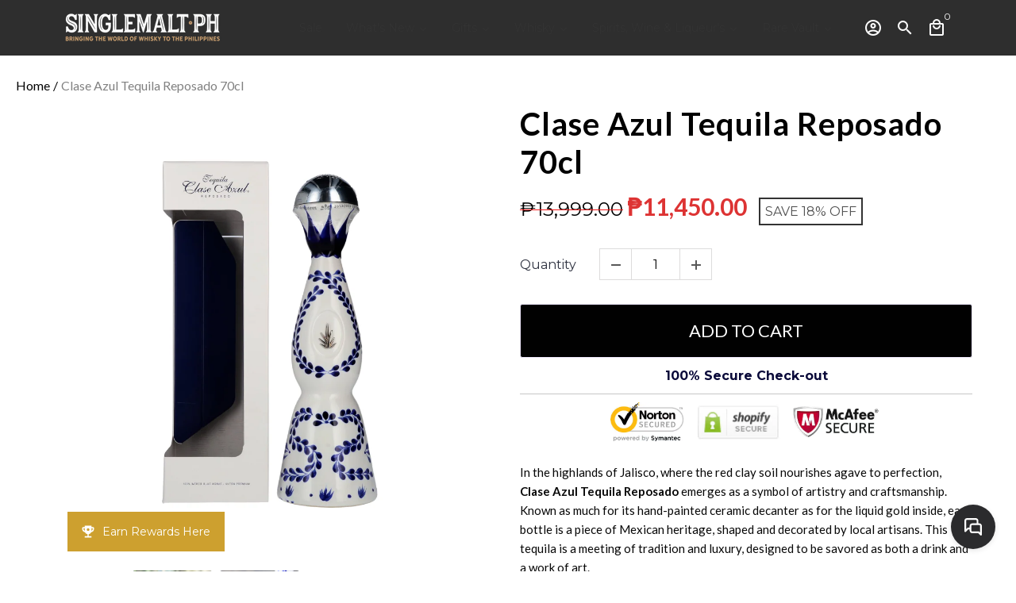

--- FILE ---
content_type: text/html; charset=utf-8
request_url: https://www.singlemalt.ph/products/clase-azul-reposado-70cl
body_size: 49086
content:
<!doctype html>
<html lang="en">
  <head>

<script type="text/javascript">var _kmq = _kmq || [];
var _kmk = _kmk || '06d648a5f2d2c9959d2d8ecf5a5dd4f1d6ceea5e';
function _kms(u){
  setTimeout(function(){
    var d = document, f = d.getElementsByTagName('script')[0],
    s = d.createElement('script');
    s.type = 'text/javascript'; s.async = true; s.src = u;
    f.parentNode.insertBefore(s, f);
  }, 1);
}
_kms('//i.kissmetrics.io/i.js');
_kms('//scripts.kissmetrics.io/' + _kmk + '.2.js');
</script>
    
<!-- Google Tag Manager -->
<script>(function(w,d,s,l,i){w[l]=w[l]||[];w[l].push({'gtm.start':
new Date().getTime(),event:'gtm.js'});var f=d.getElementsByTagName(s)[0],
j=d.createElement(s),dl=l!='dataLayer'?'&l='+l:'';j.async=true;j.src=
'https://www.googletagmanager.com/gtm.js?id='+i+dl;f.parentNode.insertBefore(j,f);
})(window,document,'script','dataLayer','GTM-5CG42BT');</script>
<!-- End Google Tag Manager -->
    <!-- Basic page needs -->
    <meta charset="utf-8">
    <meta http-equiv="X-UA-Compatible" content="IE=edge,chrome=1">
    <meta name="viewport" content="width=device-width,initial-scale=1,maximum-scale=1,shrink-to-fit=no">
    <meta name="theme-color" content="#fff">
    <meta name="apple-mobile-web-app-capable" content="yes">
    <meta name="mobile-web-app-capable" content="yes">
    <meta name="author" content="Debutify">

    <!-- Preconnect external resources -->
    <link rel="preconnect" href="https://cdn.shopify.com" crossorigin>
    <link rel="preconnect" href="https://fonts.shopifycdn.com" crossorigin>
    <link rel="preconnect" href="https://shop.app" crossorigin>
    <link rel="preconnect" href="https://monorail-edge.shopifysvc.com"><link rel="preconnect" href="https://godog.shopifycloud.com"><link rel="preconnect" href="https://www.google.com">
      <link rel="preconnect" href="https://www.gstatic.com">
      <link rel="preconnect" href="https://www.gstatic.com" crossorigin>
      <link rel="preconnect" href="https://fonts.gstatic.com" crossorigin>
      <link rel="preconnect" href="https://www.recaptcha.net" crossorigin><link rel="preconnect" href="https://debutify.com"><!-- Preload assets -->
    <link rel="preload" href="//www.singlemalt.ph/cdn/shop/t/17/assets/theme.scss.css?v=169368724845527506171765337596" as="style">
    <link rel="preload" as="font" href="//www.singlemalt.ph/cdn/fonts/montserrat/montserrat_n4.81949fa0ac9fd2021e16436151e8eaa539321637.woff2" type="font/woff2" crossorigin>
    <link rel="preload" as="font" href="//www.singlemalt.ph/cdn/fonts/montserrat/montserrat_n4.81949fa0ac9fd2021e16436151e8eaa539321637.woff2" type="font/woff2" crossorigin>
    <link rel="preload" as="font" href="//www.singlemalt.ph/cdn/fonts/montserrat/montserrat_n4.81949fa0ac9fd2021e16436151e8eaa539321637.woff2" type="font/woff2" crossorigin>
    <link rel="preload" as="font" href="//www.singlemalt.ph/cdn/shop/t/17/assets/material-icons-outlined.woff2?v=141032514307594503641662473619" type="font/woff2" crossorigin>
    <link rel="preload" href="//www.singlemalt.ph/cdn/shop/t/17/assets/jquery-2.2.3.min.js?v=40203790232134668251662473627" as="script">
    <link rel="preload" href="//www.singlemalt.ph/cdn/shop/t/17/assets/theme.js?v=79375119087113949571686269477" as="script">
    <link rel="preload" href="//www.singlemalt.ph/cdn/shop/t/17/assets/lazysizes.min.js?v=46221891067352676611662473619" as="script">
    <link rel="preload" href="//www.singlemalt.ph/cdn/shop/t/17/assets/dbtfy-addons.min.js?v=80093852861826126001765337588" as="script"><link rel="canonical" href="https://www.singlemalt.ph/products/clase-azul-reposado-70cl"><!-- Fav icon --><link sizes="192x192" rel="shortcut icon" type="image/png" id="favicon" href="//www.singlemalt.ph/cdn/shop/files/cropped-Untitled-2-32x32_100x100_crop_center.jpg?v=1663210364">

    <!-- Title and description -->
    <title>
      Clase Azul Tequila Reposado 70cl &ndash; Singlemalt.ph
    </title><meta name="description" content="In the highlands of Jalisco, where the red clay soil nourishes agave to perfection, Clase Azul Tequila Reposado emerges as a symbol of artistry and craftsmanship. Known as much for its hand-painted ceramic decanter as for the liquid gold inside, each bottle is a piece of Mexican heritage, shaped and decorated by local artisans. This tequila is a meeting of tradition and luxury, designed to be savored as both a drink and a work of art."><!-- Social meta --><!-- /snippets/social-meta-tags.liquid --><meta property="og:site_name" content="Singlemalt.ph">
<meta property="og:url" content="https://www.singlemalt.ph/products/clase-azul-reposado-70cl">
<meta property="og:title" content="Clase Azul Tequila Reposado 70cl">
<meta property="og:type" content="product">
<meta property="og:description" content="In the highlands of Jalisco, where the red clay soil nourishes agave to perfection, Clase Azul Tequila Reposado emerges as a symbol of artistry and craftsmanship. Known as much for its hand-painted ceramic decanter as for the liquid gold inside, each bottle is a piece of Mexican heritage, shaped and decorated by local artisans. This tequila is a meeting of tradition and luxury, designed to be savored as both a drink and a work of art."><meta property="og:price:amount" content="11,450.00">
  <meta property="og:price:currency" content="PHP"><meta property="og:image" content="http://www.singlemalt.ph/cdn/shop/products/claze_1200x1200.png?v=1668590076"><meta property="og:image" content="http://www.singlemalt.ph/cdn/shop/products/claze_1200x1200.png?v=1668590076"><meta property="og:image" content="http://www.singlemalt.ph/cdn/shop/products/claze_1200x1200.png?v=1668590076">
<meta property="og:image:secure_url" content="https://www.singlemalt.ph/cdn/shop/products/claze_1200x1200.png?v=1668590076"><meta property="og:image:secure_url" content="https://www.singlemalt.ph/cdn/shop/products/claze_1200x1200.png?v=1668590076"><meta property="og:image:secure_url" content="https://www.singlemalt.ph/cdn/shop/products/claze_1200x1200.png?v=1668590076"><meta name="twitter:card" content="summary_large_image">
<meta name="twitter:title" content="Clase Azul Tequila Reposado 70cl">
<meta name="twitter:description" content="In the highlands of Jalisco, where the red clay soil nourishes agave to perfection, Clase Azul Tequila Reposado emerges as a symbol of artistry and craftsmanship. Known as much for its hand-painted ceramic decanter as for the liquid gold inside, each bottle is a piece of Mexican heritage, shaped and decorated by local artisans. This tequila is a meeting of tradition and luxury, designed to be savored as both a drink and a work of art.">
<!-- CSS  -->
    <link href="//www.singlemalt.ph/cdn/shop/t/17/assets/theme.scss.css?v=169368724845527506171765337596" rel="stylesheet" type="text/css" media="all" />
<!-- Load fonts independently to prevent rendering blocks -->
    <style>
      @font-face {
  font-family: Montserrat;
  font-weight: 400;
  font-style: normal;
  font-display: swap;
  src: url("//www.singlemalt.ph/cdn/fonts/montserrat/montserrat_n4.81949fa0ac9fd2021e16436151e8eaa539321637.woff2") format("woff2"),
       url("//www.singlemalt.ph/cdn/fonts/montserrat/montserrat_n4.a6c632ca7b62da89c3594789ba828388aac693fe.woff") format("woff");
}

      @font-face {
  font-family: Montserrat;
  font-weight: 400;
  font-style: normal;
  font-display: swap;
  src: url("//www.singlemalt.ph/cdn/fonts/montserrat/montserrat_n4.81949fa0ac9fd2021e16436151e8eaa539321637.woff2") format("woff2"),
       url("//www.singlemalt.ph/cdn/fonts/montserrat/montserrat_n4.a6c632ca7b62da89c3594789ba828388aac693fe.woff") format("woff");
}

      @font-face {
  font-family: Montserrat;
  font-weight: 400;
  font-style: normal;
  font-display: swap;
  src: url("//www.singlemalt.ph/cdn/fonts/montserrat/montserrat_n4.81949fa0ac9fd2021e16436151e8eaa539321637.woff2") format("woff2"),
       url("//www.singlemalt.ph/cdn/fonts/montserrat/montserrat_n4.a6c632ca7b62da89c3594789ba828388aac693fe.woff") format("woff");
}

      @font-face {
  font-family: Montserrat;
  font-weight: 700;
  font-style: normal;
  font-display: swap;
  src: url("//www.singlemalt.ph/cdn/fonts/montserrat/montserrat_n7.3c434e22befd5c18a6b4afadb1e3d77c128c7939.woff2") format("woff2"),
       url("//www.singlemalt.ph/cdn/fonts/montserrat/montserrat_n7.5d9fa6e2cae713c8fb539a9876489d86207fe957.woff") format("woff");
}

      @font-face {
  font-family: Montserrat;
  font-weight: 400;
  font-style: italic;
  font-display: swap;
  src: url("//www.singlemalt.ph/cdn/fonts/montserrat/montserrat_i4.5a4ea298b4789e064f62a29aafc18d41f09ae59b.woff2") format("woff2"),
       url("//www.singlemalt.ph/cdn/fonts/montserrat/montserrat_i4.072b5869c5e0ed5b9d2021e4c2af132e16681ad2.woff") format("woff");
}

      @font-face {
  font-family: Montserrat;
  font-weight: 700;
  font-style: italic;
  font-display: swap;
  src: url("//www.singlemalt.ph/cdn/fonts/montserrat/montserrat_i7.a0d4a463df4f146567d871890ffb3c80408e7732.woff2") format("woff2"),
       url("//www.singlemalt.ph/cdn/fonts/montserrat/montserrat_i7.f6ec9f2a0681acc6f8152c40921d2a4d2e1a2c78.woff") format("woff");
}

      @font-face {
  font-family: Montserrat;
  font-weight: 700;
  font-style: normal;
  font-display: swap;
  src: url("//www.singlemalt.ph/cdn/fonts/montserrat/montserrat_n7.3c434e22befd5c18a6b4afadb1e3d77c128c7939.woff2") format("woff2"),
       url("//www.singlemalt.ph/cdn/fonts/montserrat/montserrat_n7.5d9fa6e2cae713c8fb539a9876489d86207fe957.woff") format("woff");
}

      @font-face {
        font-family: Material Icons Outlined;
        font-weight: 400;
        font-style: normal;
        font-display: block;
        src: url(//www.singlemalt.ph/cdn/shop/t/17/assets/material-icons-outlined.woff2?v=141032514307594503641662473619) format("woff2");
      }
    </style>

    <!-- Google Tag Manager --><!-- Theme strings and settings --><script>
  window.theme = window.theme || {};

  theme.routes = {
    predictive_search_url: "\/search\/suggest",
    cart_url: "\/cart"
  };

  theme.settings = {
    cartType: "page",
    enableCartMessage: false,
    saleType: "percentage",
    stickyHeader: true,
    heightHeader: 70,
    heightHeaderMobile: 60,
    icon: "material-icons-outlined",
    currencyOriginalPrice: true,
    customCurrency: false,
    facebookPageId: "",
    dbtfyATCAnimationType: "bounce",
    dbtfyATCAnimationInterval: 5,
    dbtfyShopProtectImage: true,
    dbtfyShopProtectDrag: true,
    dbtfyShopProtectTextProduct: true,
    dbtfyShopProtectTextArticle: true,
    dbtfyShopProtectCollection: true,
    dbtfySkipCart: false,
    isSearchEnabled: true,
    enableHistoryState: true,
    customScript: "",
    dbtfyInactiveTabFirstMessage: "🔥 Don\u0026#39;t forget this...",
    dbtfyInactiveTabSecondMessage: "🔥 Come back!",
    dbtfyInactiveTabDelay: 1,
    faviconImage: "\/\/www.singlemalt.ph\/cdn\/shop\/files\/cropped-Untitled-2-32x32_100x100_crop_center.jpg?v=1663210364",
    cartFaviconImage:"",
    dbtfyCartSavings: false,
    dbtfyCookieBoxEUOnly: true,
    dbtfyGiftWrap: false,
    dbtfyDeliveryDateRequired: false,
    dbtfyOrderFeedbackRequired: false
  };

  theme.variables = {
    small: 769,
    postSmall: 769.1,
    animationDuration: 600,
    animationSlow: 1000,
    transitionSpeed: 300,
    addonsLink: "\/\/www.singlemalt.ph\/cdn\/shop\/t\/17\/assets\/dbtfy-addons.min.js?v=80093852861826126001765337588",
    fastClickPluginLink: "\/\/www.singlemalt.ph\/cdn\/shop\/t\/17\/assets\/FastClick.js?v=80848051190165111191662473619",
    jQueryUIPluginLink: "\/\/www.singlemalt.ph\/cdn\/shop\/t\/17\/assets\/jquery-ui.min.js?v=70596825350812787271662473618",
    jQueryUIAutocompletePluginLink: "\/\/www.singlemalt.ph\/cdn\/shop\/t\/17\/assets\/jquery.ui.autocomplete.scroll.min.js?v=65694924680175604831662473618",
    jQueryExitIntentPluginLink: "\/\/www.singlemalt.ph\/cdn\/shop\/t\/17\/assets\/jquery.exitintent.min.js?v=141936771459652646111662473619",
    trackingPluginLink: "\/\/www.17track.net\/externalcall.js",
    speedBoosterPluginLink: "\/\/www.singlemalt.ph\/cdn\/shop\/t\/17\/assets\/instant.page.min.js?v=48382595191374339231662473619",
    ajaxinatePluginLink: "\/\/www.singlemalt.ph\/cdn\/shop\/t\/17\/assets\/infinite-scroll.min.js?v=117414503875394727771662473619",
    datePickerPluginLink: "\/\/www.singlemalt.ph\/cdn\/shop\/t\/17\/assets\/flatpickr.min.js?v=102895051017460611671662473619",
    cartCount: 0,
    shopLocales: [{"shop_locale":{"locale":"en","enabled":true,"primary":true,"published":true}}],
    productPlaceholderSvg: "\u003csvg class=\"placeholder-svg\" xmlns=\"http:\/\/www.w3.org\/2000\/svg\" viewBox=\"0 0 525.5 525.5\"\u003e\u003cpath d=\"M375.5 345.2c0-.1 0-.1 0 0 0-.1 0-.1 0 0-1.1-2.9-2.3-5.5-3.4-7.8-1.4-4.7-2.4-13.8-.5-19.8 3.4-10.6 3.6-40.6 1.2-54.5-2.3-14-12.3-29.8-18.5-36.9-5.3-6.2-12.8-14.9-15.4-17.9 8.6-5.6 13.3-13.3 14-23 0-.3 0-.6.1-.8.4-4.1-.6-9.9-3.9-13.5-2.1-2.3-4.8-3.5-8-3.5h-54.9c-.8-7.1-3-13-5.2-17.5-6.8-13.9-12.5-16.5-21.2-16.5h-.7c-8.7 0-14.4 2.5-21.2 16.5-2.2 4.5-4.4 10.4-5.2 17.5h-48.5c-3.2 0-5.9 1.2-8 3.5-3.2 3.6-4.3 9.3-3.9 13.5 0 .2 0 .5.1.8.7 9.8 5.4 17.4 14 23-2.6 3.1-10.1 11.7-15.4 17.9-6.1 7.2-16.1 22.9-18.5 36.9-2.2 13.3-1.2 47.4 1 54.9 1.1 3.8 1.4 14.5-.2 19.4-1.2 2.4-2.3 5-3.4 7.9-4.4 11.6-6.2 26.3-5 32.6 1.8 9.9 16.5 14.4 29.4 14.4h176.8c12.9 0 27.6-4.5 29.4-14.4 1.2-6.5-.5-21.1-5-32.7zm-97.7-178c.3-3.2.8-10.6-.2-18 2.4 4.3 5 10.5 5.9 18h-5.7zm-36.3-17.9c-1 7.4-.5 14.8-.2 18h-5.7c.9-7.5 3.5-13.7 5.9-18zm4.5-6.9c0-.1.1-.2.1-.4 4.4-5.3 8.4-5.8 13.1-5.8h.7c4.7 0 8.7.6 13.1 5.8 0 .1 0 .2.1.4 3.2 8.9 2.2 21.2 1.8 25h-30.7c-.4-3.8-1.3-16.1 1.8-25zm-70.7 42.5c0-.3 0-.6-.1-.9-.3-3.4.5-8.4 3.1-11.3 1-1.1 2.1-1.7 3.4-2.1l-.6.6c-2.8 3.1-3.7 8.1-3.3 11.6 0 .2 0 .5.1.8.3 3.5.9 11.7 10.6 18.8.3.2.8.2 1-.2.2-.3.2-.8-.2-1-9.2-6.7-9.8-14.4-10-17.7 0-.3 0-.6-.1-.8-.3-3.2.5-7.7 3-10.5.8-.8 1.7-1.5 2.6-1.9h155.7c1 .4 1.9 1.1 2.6 1.9 2.5 2.8 3.3 7.3 3 10.5 0 .2 0 .5-.1.8-.3 3.6-1 13.1-13.8 20.1-.3.2-.5.6-.3 1 .1.2.4.4.6.4.1 0 .2 0 .3-.1 13.5-7.5 14.3-17.5 14.6-21.3 0-.3 0-.5.1-.8.4-3.5-.5-8.5-3.3-11.6l-.6-.6c1.3.4 2.5 1.1 3.4 2.1 2.6 2.9 3.5 7.9 3.1 11.3 0 .3 0 .6-.1.9-1.5 20.9-23.6 31.4-65.5 31.4h-43.8c-41.8 0-63.9-10.5-65.4-31.4zm91 89.1h-7c0-1.5 0-3-.1-4.2-.2-12.5-2.2-31.1-2.7-35.1h3.6c.8 0 1.4-.6 1.4-1.4v-14.1h2.4v14.1c0 .8.6 1.4 1.4 1.4h3.7c-.4 3.9-2.4 22.6-2.7 35.1v4.2zm65.3 11.9h-16.8c-.4 0-.7.3-.7.7 0 .4.3.7.7.7h16.8v2.8h-62.2c0-.9-.1-1.9-.1-2.8h33.9c.4 0 .7-.3.7-.7 0-.4-.3-.7-.7-.7h-33.9c-.1-3.2-.1-6.3-.1-9h62.5v9zm-12.5 24.4h-6.3l.2-1.6h5.9l.2 1.6zm-5.8-4.5l1.6-12.3h2l1.6 12.3h-5.2zm-57-19.9h-62.4v-9h62.5c0 2.7 0 5.8-.1 9zm-62.4 1.4h62.4c0 .9-.1 1.8-.1 2.8H194v-2.8zm65.2 0h7.3c0 .9.1 1.8.1 2.8H259c.1-.9.1-1.8.1-2.8zm7.2-1.4h-7.2c.1-3.2.1-6.3.1-9h7c0 2.7 0 5.8.1 9zm-7.7-66.7v6.8h-9v-6.8h9zm-8.9 8.3h9v.7h-9v-.7zm0 2.1h9v2.3h-9v-2.3zm26-1.4h-9v-.7h9v.7zm-9 3.7v-2.3h9v2.3h-9zm9-5.9h-9v-6.8h9v6.8zm-119.3 91.1c-2.1-7.1-3-40.9-.9-53.6 2.2-13.5 11.9-28.6 17.8-35.6 5.6-6.5 13.5-15.7 15.7-18.3 11.4 6.4 28.7 9.6 51.8 9.6h6v14.1c0 .8.6 1.4 1.4 1.4h5.4c.3 3.1 2.4 22.4 2.7 35.1 0 1.2.1 2.6.1 4.2h-63.9c-.8 0-1.4.6-1.4 1.4v16.1c0 .8.6 1.4 1.4 1.4H256c-.8 11.8-2.8 24.7-8 33.3-2.6 4.4-4.9 8.5-6.9 12.2-.4.7-.1 1.6.6 1.9.2.1.4.2.6.2.5 0 1-.3 1.3-.8 1.9-3.7 4.2-7.7 6.8-12.1 5.4-9.1 7.6-22.5 8.4-34.7h7.8c.7 11.2 2.6 23.5 7.1 32.4.2.5.8.8 1.3.8.2 0 .4 0 .6-.2.7-.4 1-1.2.6-1.9-4.3-8.5-6.1-20.3-6.8-31.1H312l-2.4 18.6c-.1.4.1.8.3 1.1.3.3.7.5 1.1.5h9.6c.4 0 .8-.2 1.1-.5.3-.3.4-.7.3-1.1l-2.4-18.6H333c.8 0 1.4-.6 1.4-1.4v-16.1c0-.8-.6-1.4-1.4-1.4h-63.9c0-1.5 0-2.9.1-4.2.2-12.7 2.3-32 2.7-35.1h5.2c.8 0 1.4-.6 1.4-1.4v-14.1h6.2c23.1 0 40.4-3.2 51.8-9.6 2.3 2.6 10.1 11.8 15.7 18.3 5.9 6.9 15.6 22.1 17.8 35.6 2.2 13.4 2 43.2-1.1 53.1-1.2 3.9-1.4 8.7-1 13-1.7-2.8-2.9-4.4-3-4.6-.2-.3-.6-.5-.9-.6h-.5c-.2 0-.4.1-.5.2-.6.5-.8 1.4-.3 2 0 0 .2.3.5.8 1.4 2.1 5.6 8.4 8.9 16.7h-42.9v-43.8c0-.8-.6-1.4-1.4-1.4s-1.4.6-1.4 1.4v44.9c0 .1-.1.2-.1.3 0 .1 0 .2.1.3v9c-1.1 2-3.9 3.7-10.5 3.7h-7.5c-.4 0-.7.3-.7.7 0 .4.3.7.7.7h7.5c5 0 8.5-.9 10.5-2.8-.1 3.1-1.5 6.5-10.5 6.5H210.4c-9 0-10.5-3.4-10.5-6.5 2 1.9 5.5 2.8 10.5 2.8h67.4c.4 0 .7-.3.7-.7 0-.4-.3-.7-.7-.7h-67.4c-6.7 0-9.4-1.7-10.5-3.7v-54.5c0-.8-.6-1.4-1.4-1.4s-1.4.6-1.4 1.4v43.8h-43.6c4.2-10.2 9.4-17.4 9.5-17.5.5-.6.3-1.5-.3-2s-1.5-.3-2 .3c-.1.2-1.4 2-3.2 5 .1-4.9-.4-10.2-1.1-12.8zm221.4 60.2c-1.5 8.3-14.9 12-26.6 12H174.4c-11.8 0-25.1-3.8-26.6-12-1-5.7.6-19.3 4.6-30.2H197v9.8c0 6.4 4.5 9.7 13.4 9.7h105.4c8.9 0 13.4-3.3 13.4-9.7v-9.8h44c4 10.9 5.6 24.5 4.6 30.2z\"\/\u003e\u003cpath d=\"M286.1 359.3c0 .4.3.7.7.7h14.7c.4 0 .7-.3.7-.7 0-.4-.3-.7-.7-.7h-14.7c-.3 0-.7.3-.7.7zm5.3-145.6c13.5-.5 24.7-2.3 33.5-5.3.4-.1.6-.5.4-.9-.1-.4-.5-.6-.9-.4-8.6 3-19.7 4.7-33 5.2-.4 0-.7.3-.7.7 0 .4.3.7.7.7zm-11.3.1c.4 0 .7-.3.7-.7 0-.4-.3-.7-.7-.7H242c-19.9 0-35.3-2.5-45.9-7.4-.4-.2-.8 0-.9.3-.2.4 0 .8.3.9 10.8 5 26.4 7.5 46.5 7.5h38.1zm-7.2 116.9c.4.1.9.1 1.4.1 1.7 0 3.4-.7 4.7-1.9 1.4-1.4 1.9-3.2 1.5-5-.2-.8-.9-1.2-1.7-1.1-.8.2-1.2.9-1.1 1.7.3 1.2-.4 2-.7 2.4-.9.9-2.2 1.3-3.4 1-.8-.2-1.5.3-1.7 1.1s.2 1.5 1 1.7z\"\/\u003e\u003cpath d=\"M275.5 331.6c-.8 0-1.4.6-1.5 1.4 0 .8.6 1.4 1.4 1.5h.3c3.6 0 7-2.8 7.7-6.3.2-.8-.4-1.5-1.1-1.7-.8-.2-1.5.4-1.7 1.1-.4 2.3-2.8 4.2-5.1 4zm5.4 1.6c-.6.5-.6 1.4-.1 2 1.1 1.3 2.5 2.2 4.2 2.8.2.1.3.1.5.1.6 0 1.1-.3 1.3-.9.3-.7-.1-1.6-.8-1.8-1.2-.5-2.2-1.2-3-2.1-.6-.6-1.5-.6-2.1-.1zm-38.2 12.7c.5 0 .9 0 1.4-.1.8-.2 1.3-.9 1.1-1.7-.2-.8-.9-1.3-1.7-1.1-1.2.3-2.5-.1-3.4-1-.4-.4-1-1.2-.8-2.4.2-.8-.3-1.5-1.1-1.7-.8-.2-1.5.3-1.7 1.1-.4 1.8.1 3.7 1.5 5 1.2 1.2 2.9 1.9 4.7 1.9z\"\/\u003e\u003cpath d=\"M241.2 349.6h.3c.8 0 1.4-.7 1.4-1.5s-.7-1.4-1.5-1.4c-2.3.1-4.6-1.7-5.1-4-.2-.8-.9-1.3-1.7-1.1-.8.2-1.3.9-1.1 1.7.7 3.5 4.1 6.3 7.7 6.3zm-9.7 3.6c.2 0 .3 0 .5-.1 1.6-.6 3-1.6 4.2-2.8.5-.6.5-1.5-.1-2s-1.5-.5-2 .1c-.8.9-1.8 1.6-3 2.1-.7.3-1.1 1.1-.8 1.8 0 .6.6.9 1.2.9z\"\/\u003e\u003c\/svg\u003e"
  };

  theme.strings = {
    zoomClose: "Close (Esc)",
    zoomPrev: "Previous (Left arrow key)",
    zoomNext: "Next (Right arrow key)",
    moneyFormat: "₱{{amount}}",
    moneyWithCurrencyFormat: "₱{{amount}} PHP",
    currencyFormat: "money_format",
    saveFormat: "Save {{ saved_amount }}",
    addressError: "Error looking up that address",
    addressNoResults: "No results for that address",
    addressQueryLimit: "You have exceeded the Google API usage limit. Consider upgrading to a \u003ca href=\"https:\/\/developers.google.com\/maps\/premium\/usage-limits\"\u003ePremium Plan\u003c\/a\u003e.",
    authError: "There was a problem authenticating your Google Maps account.",
    cartCookie: "Enable cookies to use the shopping cart",
    addToCart: "Add to Cart",
    soldOut: "Sold Out",
    unavailable: "Unavailable",
    regularPrice: "Regular price",
    salePrice: "Sale price",
    saveLabel: "Save {{ saved_amount }}",
    quantityLabel: "Quantity",
    closeText: "close (esc)",
    shopCurrency: "PHP",
    months: {
      full: {
        1: "January",
        2: "February",
        3: "March",
        4: "April",
        5: "May",
        6: "June",
        7: "July",
        8: "August",
        9: "September",
        10: "October",
        11: "November",
        12: "December"
      },
      short: {
        1: "Jan",
        2: "Feb",
        3: "Mar",
        4: "Apr",
        5: "May",
        6: "Jun",
        7: "Jul",
        8: "Aug",
        9: "Sep",
        10: "Oct",
        11: "Nov",
        12: "Dec"
      }
    },
    weekdays: {
      full: {
        0: "Sunday",
        1: "Monday",
        2: "Tuesday",
        3: "Wednesday",
        4: "Thursday",
        5: "Friday",
        6: "Saturday"
      },
      short: {
        0: "Sun",
        1: "Mon",
        2: "Tue",
        3: "Wed",
        4: "Thu",
        5: "Fri",
        6: "Sat"
      }
    },
    agreeTermsWarningMessage: "You must agree with the terms and conditions of sales to check out.",
    deliveryDateWarningMessage: "Make a selection to continue",shopPrimaryLocale: "en",};

  theme.addons = {"addons": {"dbtfy_addtocart_animation": false,"dbtfy_age_check": false, "dbtfy_agree_to_terms": false,"dbtfy_automatic_geolocation": false,"dbtfy_back_in_stock": false ,"dbtfy_cart_favicon": false,"dbtfy_cart_discount": false,"dbtfy_cart_goal": false,"dbtfy_cart_reminder": false,"dbtfy_cart_savings": false,"dbtfy_cart_upsell": false,"dbtfy_collection_addtocart": true,"dbtfy_collection_filters": false,"dbtfy_color_swatches": false,"dbtfy_cookie_box": false,"dbtfy_custom_currencies": false,"dbtfy_customizable_products": false,"dbtfy_delivery_date": false,"dbtfy_delivery_time": false,"dbtfy_discount_saved": true,"dbtfy_facebook_messenger": false,"dbtfy_faq_page": false,"dbtfy_gift_wrap": false,"dbtfy_infinite_scroll": false,"dbtfy_inactive_tab_message": false,"dbtfy_instagram_feed": false,"dbtfy_inventory_quantity": false,"dbtfy_linked_options": false ,"dbtfy_mega_menu": true,"dbtfy_menu_bar": false,"dbtfy_minimum_order": false,"dbtfy_newsletter_popup": false,"dbtfy_order_feedback": false,"dbtfy_order_tracking": false,"dbtfy_page_speed_booster": false,"dbtfy_page_transition": false,"dbtfy_pricing_table": false,"dbtfy_product_bullet_points": false,"dbtfy_product_image_crop": false,"dbtfy_product_swatches": false,"dbtfy_product_tabs": false,"dbtfy_quantity_breaks": false,"dbtfy_quick_compare": false,"dbtfy_quick_view": false,"dbtfy_recently_viewed": false,"dbtfy_shop_protect": false,"dbtfy_skip_cart": false,"dbtfy_size_chart": false,"dbtfy_smart_search": false,"dbtfy_social_discount": false,"dbtfy_sticky_addtocart": false,"dbtfy_synced_variant_image": false,"dbtfy_trust_badge": true,"dbtfy_upsell_bundles": false,"dbtfy_upsell_popup": false,"dbtfy_wish_list": false}}



  window.lazySizesConfig = window.lazySizesConfig || {};
  window.lazySizesConfig.customMedia = {
    "--small": `(max-width: ${theme.variables.small}px)`
  };
</script>
<!-- JS -->
    <script src="//www.singlemalt.ph/cdn/shop/t/17/assets/jquery-2.2.3.min.js?v=40203790232134668251662473627" type="text/javascript"></script>

    <script src="//www.singlemalt.ph/cdn/shop/t/17/assets/theme.js?v=79375119087113949571686269477" defer="defer"></script>

    <script src="//www.singlemalt.ph/cdn/shop/t/17/assets/lazysizes.min.js?v=46221891067352676611662473619" async="async"></script><script src="//searchserverapi.com/widgets/shopify/init.js?a=5a1Y1N6u5c"></script>
  
    <!-- Header hook for plugins -->
    <script>window.performance && window.performance.mark && window.performance.mark('shopify.content_for_header.start');</script><meta name="google-site-verification" content="jKsIDEmOTwC2WeY9DRVQCIcNsfbDuJCoh3SlNTSWn10">
<meta id="shopify-digital-wallet" name="shopify-digital-wallet" content="/17715883/digital_wallets/dialog">
<link rel="alternate" type="application/json+oembed" href="https://www.singlemalt.ph/products/clase-azul-reposado-70cl.oembed">
<script async="async" src="/checkouts/internal/preloads.js?locale=en-PH"></script>
<script id="shopify-features" type="application/json">{"accessToken":"ee0719573d87f37778e49cf686ee714d","betas":["rich-media-storefront-analytics"],"domain":"www.singlemalt.ph","predictiveSearch":true,"shopId":17715883,"locale":"en"}</script>
<script>var Shopify = Shopify || {};
Shopify.shop = "singlecask.myshopify.com";
Shopify.locale = "en";
Shopify.currency = {"active":"PHP","rate":"1.0"};
Shopify.country = "PH";
Shopify.theme = {"name":"Debutify 4.10.2","id":135297433825,"schema_name":"Debutify","schema_version":"4.10.2","theme_store_id":null,"role":"main"};
Shopify.theme.handle = "null";
Shopify.theme.style = {"id":null,"handle":null};
Shopify.cdnHost = "www.singlemalt.ph/cdn";
Shopify.routes = Shopify.routes || {};
Shopify.routes.root = "/";</script>
<script type="module">!function(o){(o.Shopify=o.Shopify||{}).modules=!0}(window);</script>
<script>!function(o){function n(){var o=[];function n(){o.push(Array.prototype.slice.apply(arguments))}return n.q=o,n}var t=o.Shopify=o.Shopify||{};t.loadFeatures=n(),t.autoloadFeatures=n()}(window);</script>
<script id="shop-js-analytics" type="application/json">{"pageType":"product"}</script>
<script defer="defer" async type="module" src="//www.singlemalt.ph/cdn/shopifycloud/shop-js/modules/v2/client.init-shop-cart-sync_BT-GjEfc.en.esm.js"></script>
<script defer="defer" async type="module" src="//www.singlemalt.ph/cdn/shopifycloud/shop-js/modules/v2/chunk.common_D58fp_Oc.esm.js"></script>
<script defer="defer" async type="module" src="//www.singlemalt.ph/cdn/shopifycloud/shop-js/modules/v2/chunk.modal_xMitdFEc.esm.js"></script>
<script type="module">
  await import("//www.singlemalt.ph/cdn/shopifycloud/shop-js/modules/v2/client.init-shop-cart-sync_BT-GjEfc.en.esm.js");
await import("//www.singlemalt.ph/cdn/shopifycloud/shop-js/modules/v2/chunk.common_D58fp_Oc.esm.js");
await import("//www.singlemalt.ph/cdn/shopifycloud/shop-js/modules/v2/chunk.modal_xMitdFEc.esm.js");

  window.Shopify.SignInWithShop?.initShopCartSync?.({"fedCMEnabled":true,"windoidEnabled":true});

</script>
<script>(function() {
  var isLoaded = false;
  function asyncLoad() {
    if (isLoaded) return;
    isLoaded = true;
    var urls = ["https:\/\/cdn.jsdelivr.net\/gh\/apphq\/slidecart-dist@master\/slidecarthq-forward.js?4\u0026shop=singlecask.myshopify.com","https:\/\/www.hukcommerce.com\/apps\/mega-menu-creator-pro\/assets\/js\/scriptfe.js?shop=singlecask.myshopify.com","\/\/searchserverapi.com\/widgets\/shopify\/init.js?a=5a1Y1N6u5c\u0026shop=singlecask.myshopify.com","https:\/\/cdn.nfcube.com\/instafeed-bc733978b2f7015fecb4238480b39afa.js?shop=singlecask.myshopify.com","https:\/\/cdn.hextom.com\/js\/freeshippingbar.js?shop=singlecask.myshopify.com"];
    for (var i = 0; i < urls.length; i++) {
      var s = document.createElement('script');
      s.type = 'text/javascript';
      s.async = true;
      s.src = urls[i];
      var x = document.getElementsByTagName('script')[0];
      x.parentNode.insertBefore(s, x);
    }
  };
  if(window.attachEvent) {
    window.attachEvent('onload', asyncLoad);
  } else {
    window.addEventListener('load', asyncLoad, false);
  }
})();</script>
<script id="__st">var __st={"a":17715883,"offset":28800,"reqid":"21f0f857-8a79-425b-a142-f4df05177aa0-1769247047","pageurl":"www.singlemalt.ph\/products\/clase-azul-reposado-70cl","u":"4aca29c1bf6d","p":"product","rtyp":"product","rid":7898977534177};</script>
<script>window.ShopifyPaypalV4VisibilityTracking = true;</script>
<script id="captcha-bootstrap">!function(){'use strict';const t='contact',e='account',n='new_comment',o=[[t,t],['blogs',n],['comments',n],[t,'customer']],c=[[e,'customer_login'],[e,'guest_login'],[e,'recover_customer_password'],[e,'create_customer']],r=t=>t.map((([t,e])=>`form[action*='/${t}']:not([data-nocaptcha='true']) input[name='form_type'][value='${e}']`)).join(','),a=t=>()=>t?[...document.querySelectorAll(t)].map((t=>t.form)):[];function s(){const t=[...o],e=r(t);return a(e)}const i='password',u='form_key',d=['recaptcha-v3-token','g-recaptcha-response','h-captcha-response',i],f=()=>{try{return window.sessionStorage}catch{return}},m='__shopify_v',_=t=>t.elements[u];function p(t,e,n=!1){try{const o=window.sessionStorage,c=JSON.parse(o.getItem(e)),{data:r}=function(t){const{data:e,action:n}=t;return t[m]||n?{data:e,action:n}:{data:t,action:n}}(c);for(const[e,n]of Object.entries(r))t.elements[e]&&(t.elements[e].value=n);n&&o.removeItem(e)}catch(o){console.error('form repopulation failed',{error:o})}}const l='form_type',E='cptcha';function T(t){t.dataset[E]=!0}const w=window,h=w.document,L='Shopify',v='ce_forms',y='captcha';let A=!1;((t,e)=>{const n=(g='f06e6c50-85a8-45c8-87d0-21a2b65856fe',I='https://cdn.shopify.com/shopifycloud/storefront-forms-hcaptcha/ce_storefront_forms_captcha_hcaptcha.v1.5.2.iife.js',D={infoText:'Protected by hCaptcha',privacyText:'Privacy',termsText:'Terms'},(t,e,n)=>{const o=w[L][v],c=o.bindForm;if(c)return c(t,g,e,D).then(n);var r;o.q.push([[t,g,e,D],n]),r=I,A||(h.body.append(Object.assign(h.createElement('script'),{id:'captcha-provider',async:!0,src:r})),A=!0)});var g,I,D;w[L]=w[L]||{},w[L][v]=w[L][v]||{},w[L][v].q=[],w[L][y]=w[L][y]||{},w[L][y].protect=function(t,e){n(t,void 0,e),T(t)},Object.freeze(w[L][y]),function(t,e,n,w,h,L){const[v,y,A,g]=function(t,e,n){const i=e?o:[],u=t?c:[],d=[...i,...u],f=r(d),m=r(i),_=r(d.filter((([t,e])=>n.includes(e))));return[a(f),a(m),a(_),s()]}(w,h,L),I=t=>{const e=t.target;return e instanceof HTMLFormElement?e:e&&e.form},D=t=>v().includes(t);t.addEventListener('submit',(t=>{const e=I(t);if(!e)return;const n=D(e)&&!e.dataset.hcaptchaBound&&!e.dataset.recaptchaBound,o=_(e),c=g().includes(e)&&(!o||!o.value);(n||c)&&t.preventDefault(),c&&!n&&(function(t){try{if(!f())return;!function(t){const e=f();if(!e)return;const n=_(t);if(!n)return;const o=n.value;o&&e.removeItem(o)}(t);const e=Array.from(Array(32),(()=>Math.random().toString(36)[2])).join('');!function(t,e){_(t)||t.append(Object.assign(document.createElement('input'),{type:'hidden',name:u})),t.elements[u].value=e}(t,e),function(t,e){const n=f();if(!n)return;const o=[...t.querySelectorAll(`input[type='${i}']`)].map((({name:t})=>t)),c=[...d,...o],r={};for(const[a,s]of new FormData(t).entries())c.includes(a)||(r[a]=s);n.setItem(e,JSON.stringify({[m]:1,action:t.action,data:r}))}(t,e)}catch(e){console.error('failed to persist form',e)}}(e),e.submit())}));const S=(t,e)=>{t&&!t.dataset[E]&&(n(t,e.some((e=>e===t))),T(t))};for(const o of['focusin','change'])t.addEventListener(o,(t=>{const e=I(t);D(e)&&S(e,y())}));const B=e.get('form_key'),M=e.get(l),P=B&&M;t.addEventListener('DOMContentLoaded',(()=>{const t=y();if(P)for(const e of t)e.elements[l].value===M&&p(e,B);[...new Set([...A(),...v().filter((t=>'true'===t.dataset.shopifyCaptcha))])].forEach((e=>S(e,t)))}))}(h,new URLSearchParams(w.location.search),n,t,e,['guest_login'])})(!0,!0)}();</script>
<script integrity="sha256-4kQ18oKyAcykRKYeNunJcIwy7WH5gtpwJnB7kiuLZ1E=" data-source-attribution="shopify.loadfeatures" defer="defer" src="//www.singlemalt.ph/cdn/shopifycloud/storefront/assets/storefront/load_feature-a0a9edcb.js" crossorigin="anonymous"></script>
<script data-source-attribution="shopify.dynamic_checkout.dynamic.init">var Shopify=Shopify||{};Shopify.PaymentButton=Shopify.PaymentButton||{isStorefrontPortableWallets:!0,init:function(){window.Shopify.PaymentButton.init=function(){};var t=document.createElement("script");t.src="https://www.singlemalt.ph/cdn/shopifycloud/portable-wallets/latest/portable-wallets.en.js",t.type="module",document.head.appendChild(t)}};
</script>
<script data-source-attribution="shopify.dynamic_checkout.buyer_consent">
  function portableWalletsHideBuyerConsent(e){var t=document.getElementById("shopify-buyer-consent"),n=document.getElementById("shopify-subscription-policy-button");t&&n&&(t.classList.add("hidden"),t.setAttribute("aria-hidden","true"),n.removeEventListener("click",e))}function portableWalletsShowBuyerConsent(e){var t=document.getElementById("shopify-buyer-consent"),n=document.getElementById("shopify-subscription-policy-button");t&&n&&(t.classList.remove("hidden"),t.removeAttribute("aria-hidden"),n.addEventListener("click",e))}window.Shopify?.PaymentButton&&(window.Shopify.PaymentButton.hideBuyerConsent=portableWalletsHideBuyerConsent,window.Shopify.PaymentButton.showBuyerConsent=portableWalletsShowBuyerConsent);
</script>
<script data-source-attribution="shopify.dynamic_checkout.cart.bootstrap">document.addEventListener("DOMContentLoaded",(function(){function t(){return document.querySelector("shopify-accelerated-checkout-cart, shopify-accelerated-checkout")}if(t())Shopify.PaymentButton.init();else{new MutationObserver((function(e,n){t()&&(Shopify.PaymentButton.init(),n.disconnect())})).observe(document.body,{childList:!0,subtree:!0})}}));
</script>

<script>window.performance && window.performance.mark && window.performance.mark('shopify.content_for_header.end');</script>

    

  
    <link href="//www.singlemalt.ph/cdn/shop/t/17/assets/fancybox.min.css?v=178684395451874162921662473619" rel="stylesheet" type="text/css" media="all" />
  <script defer src='https://cdn.debutify.com/scripts/production/c2luZ2xlY2Fzay5teXNob3BpZnkuY29t/debutify_script_tags.js'></script><!--Gem_Page_Header_Script-->
    


<!--End_Gem_Page_Header_Script-->

<script>
    
    
    
    
    var gsf_conversion_data = {page_type : 'product', event : 'view_item', data : {product_data : [{variant_id : 43516788179169, product_id : 7898977534177, name : "Clase Azul Tequila Reposado 70cl", price : "11450.00", currency : "PHP", sku : "n-claseazul-repo", brand : "New Prestige", variant : "Default Title", category : "Tequila - Mexico"}], total_price : "11450.00", shop_currency : "PHP"}};
    
</script>
<link href="//www.singlemalt.ph/cdn/shop/t/17/assets/huk-megamenu.css?v=102579058481765081341680146429" rel="stylesheet" type="text/css" media="all" />
<script src="//www.singlemalt.ph/cdn/shop/t/17/assets/huk-megamenu.js?v=52217050621327704021687505689" defer="defer"></script>



    

    
  

  
		
		<script id="hukmegamenu-data" type="application/json">[{"id":935910351,"title":"Sale","settings":{"sub_menu_type":"flyout-submenu","sub_menu_width":"automatic","sub_menu_style":{"width":"automatic","background":{"image":"","position":"center center","repeat":"no-repeat","size":"auto"}},"use_masonry":false,"scrollbar":false,"submenu_height":200,"masonry":{"col":3},"flyout":{"position":"left","width":"200","min_height":""},"mega":{"position":"fullwidth","width":"900","min_height":"0"},"tab":{"position":"left","width":"900","tab_control_w":"3","min_height":""},"disable_link":false,"link":{"type":"custom-link","options":{"url":"https:\/\/www.singlemalt.ph\/collections\/sale"}},"type":"text-link","add_badge":false,"badge":{"text":"","background":"","color":""},"add_icon":false,"icon":{"class":"","title":""},"product":{"id":"","title":"","handle":"","image":"","image_position":"top","compare_price":false,"price":"","special_price":""},"collection":{"id":"","title":"","handle":"","image":"","image_position":"above"},"social":{"facebook":"","twitter":"","pinterest":"","instagram":""},"map":"","contact":{"name":"Name","email":"Email","button":"Send","message":"Message...","success_message":"Thanks for contacting us. We will get back to you as soon as possible."},"image":{"url":"","width":"","position":"left"},"imgswap":{"before":"","after":"","position":"notext","effect":"fade"},"search":{"place_holder":"Search","show_as_icon":false,"position":"left"},"custom_html":"","display_asheading_menu_item":false,"open_new_tab":false,"hide_ondesktop":false,"hide_onmobile":false,"hide_ontablet":false,"style":{"id":"6","width":"automatic","color":"#444444","align":"left","font_size":"","font_family":"","font_style":"normal","text_transform":"normal","text_decoration":"none","custom_class":"","text_shadow":"","border":"","background":"","margin":"","padding":""},"effect":[]},"childrens":[]},{"id":488507381,"title":"What's New","settings":{"sub_menu_type":"mega-submenu","sub_menu_width":"automatic","sub_menu_style":{"width":"automatic","background":{"image":"","position":"center center","repeat":"no-repeat","size":"auto"}},"use_masonry":false,"scrollbar":false,"submenu_height":200,"masonry":{"col":3},"flyout":{"position":"left","width":"200","min_height":""},"mega":{"position":"fullwidth","width":"900","min_height":"0"},"tab":{"position":"left","width":"900","tab_control_w":"3","min_height":""},"disable_link":true,"link":{"type":"custom-link","options":{"url":"https:\/\/www.singlemalt.ph\/collections\/new-arrivals","title":"Highly Recommended","filter":""}},"type":"text-link","add_badge":false,"badge":{"text":"","background":"","color":""},"add_icon":false,"icon":{"class":"","title":""},"product":{"id":"","title":"","handle":"","image":"","image_position":"top","compare_price":false,"price":"","special_price":""},"collection":{"id":"","title":"","handle":"","image":"","image_position":"above"},"social":{"facebook":"","twitter":"","pinterest":"","instagram":""},"map":"","contact":{"name":"Name","email":"Email","button":"Send","message":"Message...","success_message":"Thanks for contacting us. We will get back to you as soon as possible."},"image":{"url":"","width":"","position":"left"},"imgswap":{"before":"","after":"","position":"notext","effect":"fade"},"search":{"place_holder":"Search","show_as_icon":false,"position":"left"},"custom_html":"","display_asheading_menu_item":false,"open_new_tab":false,"hide_ondesktop":false,"hide_onmobile":false,"hide_ontablet":false,"style":{"id":"1","width":"automatic","color":"#444444","align":"left","font_size":"","font_family":"","font_style":"normal","text_transform":"normal","text_decoration":"none","custom_class":"","text_shadow":"","border":"","background":"","margin":"","padding":""},"effect":[]},"childrens":[{"id":366774629,"title":"New Arrivals","settings":{"style":{"id":"01","width":"automatic","color":"#444444","align":"left","font_size":"","font_family":"","font_style":"normal","text_transform":"normal","text_decoration":"none","custom_class":"","text_shadow":"","border":"","background":"","margin":"","padding":""},"disable_link":true,"link":{"type":"custom-link","options":{"url":"https:\/\/www.singlemalt.ph\/collections\/new-arrivals","title":"","filter":""}},"type":"text-link","add_badge":false,"badge":{"text":"","background":"","color":""},"add_icon":false,"icon":{"class":"","title":""},"product":{"id":"","title":"","handle":"","image":"","image_position":"top","compare_price":false,"price":"","special_price":""},"collection":{"id":"","title":"","handle":"","image":"","image_position":"above"},"social":{"facebook":"","twitter":"","pinterest":"","instagram":""},"map":"","contact":{"name":"Name","email":"Email","button":"Send","message":"Message...","success_message":"Thanks for contacting us. We will get back to you as soon as possible."},"image":{"url":"","width":"","position":"left"},"imgswap":{"before":"","after":"","position":"notext","effect":"fade"},"search":{"place_holder":"Search","show_as_icon":false,"position":"left"},"custom_html":"","display_asheading_menu_item":true,"open_new_tab":false,"hide_ondesktop":false,"hide_onmobile":false,"hide_ontablet":false,"effect":[]},"childrens":[{"id":528352029,"title":"Whisky","settings":{"style":{"id":"001","width":"automatic","color":"#444444","align":"left","font_size":"","font_family":"","font_style":"normal","text_transform":"normal","text_decoration":"none","custom_class":"","text_shadow":"","border":"","background":"","margin":"","padding":""},"disable_link":false,"link":{"type":"custom-link","options":{"url":"https:\/\/www.singlemalt.ph\/collections\/whisky"}},"type":"text-link","add_badge":false,"badge":{"text":"","background":"","color":""},"add_icon":false,"icon":{"class":"","title":""},"product":{"id":"","title":"","handle":"","image":"","image_position":"top","compare_price":false,"price":"","special_price":""},"collection":{"id":"","title":"","handle":"","image":"","image_position":"above"},"social":{"facebook":"","twitter":"","pinterest":"","instagram":""},"map":"","contact":{"name":"Name","email":"Email","button":"Send","message":"Message...","success_message":"Thanks for contacting us. We will get back to you as soon as possible."},"image":{"url":"","width":"","position":"left"},"imgswap":{"before":"","after":"","position":"notext","effect":"fade"},"search":{"place_holder":"Search","show_as_icon":false,"position":"left"},"custom_html":"","display_asheading_menu_item":false,"open_new_tab":false,"hide_ondesktop":false,"hide_onmobile":false,"hide_ontablet":false,"effect":[]},"childrens":[]},{"id":528352029,"title":"Other Spirits","settings":{"style":{"id":"101","width":"automatic","color":"#444444","align":"left","font_size":"","font_family":"","font_style":"normal","text_transform":"normal","text_decoration":"none","custom_class":"","text_shadow":"","border":"","background":"","margin":"","padding":""},"disable_link":false,"link":{"type":"custom-link","options":{"url":"https:\/\/www.singlemalt.ph\/collections\/other-spirits"}},"type":"text-link","add_badge":false,"badge":{"text":"","background":"","color":""},"add_icon":false,"icon":{"class":"","title":""},"product":{"id":"","title":"","handle":"","image":"","image_position":"top","compare_price":false,"price":"","special_price":""},"collection":{"id":"","title":"","handle":"","image":"","image_position":"above"},"social":{"facebook":"","twitter":"","pinterest":"","instagram":""},"map":"","contact":{"name":"Name","email":"Email","button":"Send","message":"Message...","success_message":"Thanks for contacting us. We will get back to you as soon as possible."},"image":{"url":"","width":"","position":"left"},"imgswap":{"before":"","after":"","position":"notext","effect":"fade"},"search":{"place_holder":"Search","show_as_icon":false,"position":"left"},"custom_html":"","display_asheading_menu_item":false,"open_new_tab":false,"hide_ondesktop":false,"hide_onmobile":false,"hide_ontablet":false,"effect":[]},"childrens":[]},{"id":528352029,"title":"Wine","settings":{"style":{"id":"201","width":"automatic","color":"#444444","align":"left","font_size":"","font_family":"","font_style":"normal","text_transform":"normal","text_decoration":"none","custom_class":"","text_shadow":"","border":"","background":"","margin":"","padding":""},"disable_link":false,"link":{"type":"custom-link","options":{"url":"https:\/\/www.singlemalt.ph\/collections\/wine"}},"type":"text-link","add_badge":false,"badge":{"text":"","background":"","color":""},"add_icon":false,"icon":{"class":"","title":""},"product":{"id":"","title":"","handle":"","image":"","image_position":"top","compare_price":false,"price":"","special_price":""},"collection":{"id":"","title":"","handle":"","image":"","image_position":"above"},"social":{"facebook":"","twitter":"","pinterest":"","instagram":""},"map":"","contact":{"name":"Name","email":"Email","button":"Send","message":"Message...","success_message":"Thanks for contacting us. We will get back to you as soon as possible."},"image":{"url":"","width":"","position":"left"},"imgswap":{"before":"","after":"","position":"notext","effect":"fade"},"search":{"place_holder":"Search","show_as_icon":false,"position":"left"},"custom_html":"","display_asheading_menu_item":false,"open_new_tab":false,"hide_ondesktop":false,"hide_onmobile":false,"hide_ontablet":false,"effect":[]},"childrens":[]},{"id":528352029,"title":"View All New Products","settings":{"style":{"id":"301","width":"automatic","color":"#444444","align":"left","font_size":"","font_family":"","font_style":"normal","text_transform":"normal","text_decoration":"none","custom_class":"","text_shadow":"","border":"","background":"","margin":"","padding":""},"disable_link":false,"link":{"type":"custom-link","options":{"url":"https:\/\/www.singlemalt.ph\/collections\/new-arrivals"}},"type":"text-link","add_badge":false,"badge":{"text":"","background":"","color":""},"add_icon":false,"icon":{"class":"","title":""},"product":{"id":"","title":"","handle":"","image":"","image_position":"top","compare_price":false,"price":"","special_price":""},"collection":{"id":"","title":"","handle":"","image":"","image_position":"above"},"social":{"facebook":"","twitter":"","pinterest":"","instagram":""},"map":"","contact":{"name":"Name","email":"Email","button":"Send","message":"Message...","success_message":"Thanks for contacting us. We will get back to you as soon as possible."},"image":{"url":"","width":"","position":"left"},"imgswap":{"before":"","after":"","position":"notext","effect":"fade"},"search":{"place_holder":"Search","show_as_icon":false,"position":"left"},"custom_html":"","display_asheading_menu_item":false,"open_new_tab":false,"hide_ondesktop":false,"hide_onmobile":false,"hide_ontablet":false,"effect":[]},"childrens":[]}]},{"id":366774629,"title":"Best Sellers","settings":{"style":{"id":"11","width":"automatic","color":"#444444","align":"left","font_size":"","font_family":"","font_style":"normal","text_transform":"normal","text_decoration":"none","custom_class":"","text_shadow":"","border":"","background":"","margin":"","padding":""},"disable_link":true,"link":{"type":"custom-link","options":{"url":"https:\/\/www.singlemalt.ph\/collections\/new-arrivals","title":"","filter":""}},"type":"text-link","add_badge":false,"badge":{"text":"","background":"","color":""},"add_icon":false,"icon":{"class":"","title":""},"product":{"id":"","title":"","handle":"","image":"","image_position":"top","compare_price":false,"price":"","special_price":""},"collection":{"id":"","title":"","handle":"","image":"","image_position":"above"},"social":{"facebook":"","twitter":"","pinterest":"","instagram":""},"map":"","contact":{"name":"Name","email":"Email","button":"Send","message":"Message...","success_message":"Thanks for contacting us. We will get back to you as soon as possible."},"image":{"url":"","width":"","position":"left"},"imgswap":{"before":"","after":"","position":"notext","effect":"fade"},"search":{"place_holder":"Search","show_as_icon":false,"position":"left"},"custom_html":"","display_asheading_menu_item":true,"open_new_tab":false,"hide_ondesktop":false,"hide_onmobile":false,"hide_ontablet":false,"effect":[]},"childrens":[{"id":528352029,"title":"Less than P1,000","settings":{"style":{"id":"011","width":"automatic","color":"#444444","align":"left","font_size":"","font_family":"","font_style":"normal","text_transform":"normal","text_decoration":"none","custom_class":"","text_shadow":"","border":"","background":"","margin":"","padding":""},"disable_link":false,"link":{"type":"custom-link","options":{"url":"https:\/\/www.singlemalt.ph\/collections\/less-than-p1-000"}},"type":"text-link","add_badge":false,"badge":{"text":"","background":"","color":""},"add_icon":false,"icon":{"class":"","title":""},"product":{"id":"","title":"","handle":"","image":"","image_position":"top","compare_price":false,"price":"","special_price":""},"collection":{"id":"","title":"","handle":"","image":"","image_position":"above"},"social":{"facebook":"","twitter":"","pinterest":"","instagram":""},"map":"","contact":{"name":"Name","email":"Email","button":"Send","message":"Message...","success_message":"Thanks for contacting us. We will get back to you as soon as possible."},"image":{"url":"","width":"","position":"left"},"imgswap":{"before":"","after":"","position":"notext","effect":"fade"},"search":{"place_holder":"Search","show_as_icon":false,"position":"left"},"custom_html":"","display_asheading_menu_item":false,"open_new_tab":false,"hide_ondesktop":false,"hide_onmobile":false,"hide_ontablet":false,"effect":[]},"childrens":[]},{"id":528352029,"title":"P1,001 - P2,000","settings":{"style":{"id":"111","width":"automatic","color":"#444444","align":"left","font_size":"","font_family":"","font_style":"normal","text_transform":"normal","text_decoration":"none","custom_class":"","text_shadow":"","border":"","background":"","margin":"","padding":""},"disable_link":false,"link":{"type":"custom-link","options":{"url":"https:\/\/www.singlemalt.ph\/collections\/p1-001-p2-000"}},"type":"text-link","add_badge":false,"badge":{"text":"","background":"","color":""},"add_icon":false,"icon":{"class":"","title":""},"product":{"id":"","title":"","handle":"","image":"","image_position":"top","compare_price":false,"price":"","special_price":""},"collection":{"id":"","title":"","handle":"","image":"","image_position":"above"},"social":{"facebook":"","twitter":"","pinterest":"","instagram":""},"map":"","contact":{"name":"Name","email":"Email","button":"Send","message":"Message...","success_message":"Thanks for contacting us. We will get back to you as soon as possible."},"image":{"url":"","width":"","position":"left"},"imgswap":{"before":"","after":"","position":"notext","effect":"fade"},"search":{"place_holder":"Search","show_as_icon":false,"position":"left"},"custom_html":"","display_asheading_menu_item":false,"open_new_tab":false,"hide_ondesktop":false,"hide_onmobile":false,"hide_ontablet":false,"effect":[]},"childrens":[]},{"id":528352029,"title":"P2,001 - P3,499","settings":{"style":{"id":"211","width":"automatic","color":"#444444","align":"left","font_size":"","font_family":"","font_style":"normal","text_transform":"normal","text_decoration":"none","custom_class":"","text_shadow":"","border":"","background":"","margin":"","padding":""},"disable_link":false,"link":{"type":"custom-link","options":{"url":"https:\/\/www.singlemalt.ph\/collections\/p2-001-p3-499"}},"type":"text-link","add_badge":false,"badge":{"text":"","background":"","color":""},"add_icon":false,"icon":{"class":"","title":""},"product":{"id":"","title":"","handle":"","image":"","image_position":"top","compare_price":false,"price":"","special_price":""},"collection":{"id":"","title":"","handle":"","image":"","image_position":"above"},"social":{"facebook":"","twitter":"","pinterest":"","instagram":""},"map":"","contact":{"name":"Name","email":"Email","button":"Send","message":"Message...","success_message":"Thanks for contacting us. We will get back to you as soon as possible."},"image":{"url":"","width":"","position":"left"},"imgswap":{"before":"","after":"","position":"notext","effect":"fade"},"search":{"place_holder":"Search","show_as_icon":false,"position":"left"},"custom_html":"","display_asheading_menu_item":false,"open_new_tab":false,"hide_ondesktop":false,"hide_onmobile":false,"hide_ontablet":false,"effect":[]},"childrens":[]},{"id":528352029,"title":"P3,500 - P5,999","settings":{"style":{"id":"311","width":"automatic","color":"#444444","align":"left","font_size":"","font_family":"","font_style":"normal","text_transform":"normal","text_decoration":"none","custom_class":"","text_shadow":"","border":"","background":"","margin":"","padding":""},"disable_link":false,"link":{"type":"custom-link","options":{"url":"https:\/\/www.singlemalt.ph\/collections\/p3-500-p5-999"}},"type":"text-link","add_badge":false,"badge":{"text":"","background":"","color":""},"add_icon":false,"icon":{"class":"","title":""},"product":{"id":"","title":"","handle":"","image":"","image_position":"top","compare_price":false,"price":"","special_price":""},"collection":{"id":"","title":"","handle":"","image":"","image_position":"above"},"social":{"facebook":"","twitter":"","pinterest":"","instagram":""},"map":"","contact":{"name":"Name","email":"Email","button":"Send","message":"Message...","success_message":"Thanks for contacting us. We will get back to you as soon as possible."},"image":{"url":"","width":"","position":"left"},"imgswap":{"before":"","after":"","position":"notext","effect":"fade"},"search":{"place_holder":"Search","show_as_icon":false,"position":"left"},"custom_html":"","display_asheading_menu_item":false,"open_new_tab":false,"hide_ondesktop":false,"hide_onmobile":false,"hide_ontablet":false,"effect":[]},"childrens":[]},{"id":528352029,"title":"P6,000 - P9,999","settings":{"style":{"id":"411","width":"automatic","color":"#444444","align":"left","font_size":"","font_family":"","font_style":"normal","text_transform":"normal","text_decoration":"none","custom_class":"","text_shadow":"","border":"","background":"","margin":"","padding":""},"disable_link":false,"link":{"type":"custom-link","options":{"url":"https:\/\/www.singlemalt.ph\/collections\/p6-000-p9-999"}},"type":"text-link","add_badge":false,"badge":{"text":"","background":"","color":""},"add_icon":false,"icon":{"class":"","title":""},"product":{"id":"","title":"","handle":"","image":"","image_position":"top","compare_price":false,"price":"","special_price":""},"collection":{"id":"","title":"","handle":"","image":"","image_position":"above"},"social":{"facebook":"","twitter":"","pinterest":"","instagram":""},"map":"","contact":{"name":"Name","email":"Email","button":"Send","message":"Message...","success_message":"Thanks for contacting us. We will get back to you as soon as possible."},"image":{"url":"","width":"","position":"left"},"imgswap":{"before":"","after":"","position":"notext","effect":"fade"},"search":{"place_holder":"Search","show_as_icon":false,"position":"left"},"custom_html":"","display_asheading_menu_item":false,"open_new_tab":false,"hide_ondesktop":false,"hide_onmobile":false,"hide_ontablet":false,"effect":[]},"childrens":[]},{"id":528352029,"title":"P10,000 and up","settings":{"style":{"id":"511","width":"automatic","color":"#444444","align":"left","font_size":"","font_family":"","font_style":"normal","text_transform":"normal","text_decoration":"none","custom_class":"","text_shadow":"","border":"","background":"","margin":"","padding":""},"disable_link":false,"link":{"type":"custom-link","options":{"url":"https:\/\/www.singlemalt.ph\/collections\/p10-000-and-up"}},"type":"text-link","add_badge":false,"badge":{"text":"","background":"","color":""},"add_icon":false,"icon":{"class":"","title":""},"product":{"id":"","title":"","handle":"","image":"","image_position":"top","compare_price":false,"price":"","special_price":""},"collection":{"id":"","title":"","handle":"","image":"","image_position":"above"},"social":{"facebook":"","twitter":"","pinterest":"","instagram":""},"map":"","contact":{"name":"Name","email":"Email","button":"Send","message":"Message...","success_message":"Thanks for contacting us. We will get back to you as soon as possible."},"image":{"url":"","width":"","position":"left"},"imgswap":{"before":"","after":"","position":"notext","effect":"fade"},"search":{"place_holder":"Search","show_as_icon":false,"position":"left"},"custom_html":"","display_asheading_menu_item":false,"open_new_tab":false,"hide_ondesktop":false,"hide_onmobile":false,"hide_ontablet":false,"effect":[]},"childrens":[]}]},{"id":366774629,"title":"From the Experts","settings":{"style":{"id":"21","width":"automatic","color":"#444444","align":"left","font_size":"","font_family":"","font_style":"normal","text_transform":"normal","text_decoration":"none","custom_class":"","text_shadow":"","border":"","background":"","margin":"","padding":""},"disable_link":true,"link":{"type":"custom-link","options":{"url":"https:\/\/www.singlemalt.ph\/collections\/new-arrivals","title":"","filter":""}},"type":"text-link","add_badge":false,"badge":{"text":"","background":"","color":""},"add_icon":false,"icon":{"class":"","title":""},"product":{"id":"","title":"","handle":"","image":"","image_position":"top","compare_price":false,"price":"","special_price":""},"collection":{"id":"","title":"","handle":"","image":"","image_position":"above"},"social":{"facebook":"","twitter":"","pinterest":"","instagram":""},"map":"","contact":{"name":"Name","email":"Email","button":"Send","message":"Message...","success_message":"Thanks for contacting us. We will get back to you as soon as possible."},"image":{"url":"","width":"","position":"left"},"imgswap":{"before":"","after":"","position":"notext","effect":"fade"},"search":{"place_holder":"Search","show_as_icon":false,"position":"left"},"custom_html":"","display_asheading_menu_item":true,"open_new_tab":false,"hide_ondesktop":false,"hide_onmobile":false,"hide_ontablet":false,"effect":[]},"childrens":[{"id":605096935,"title":"Highly Recommended","settings":{"style":{"id":"02","width":"automatic","color":"#444444","align":"left","font_size":"","font_family":"","font_style":"normal","text_transform":"normal","text_decoration":"none","custom_class":"","text_shadow":"","border":"","background":"","margin":"","padding":""},"disable_link":false,"link":{"type":"collection","options":{"url":"\/collections\/highly-recommended","title":"Highly Recommended","filter":""}},"type":"text-link","add_badge":false,"badge":{"text":"","background":"","color":""},"add_icon":false,"icon":{"class":"","title":""},"product":{"id":"","title":"","handle":"","image":"","image_position":"top","compare_price":false,"price":"","special_price":""},"collection":{"id":"","title":"","handle":"","image":"","image_position":"above"},"social":{"facebook":"","twitter":"","pinterest":"","instagram":""},"map":"","contact":{"name":"Name","email":"Email","button":"Send","message":"Message...","success_message":"Thanks for contacting us. We will get back to you as soon as possible."},"image":{"url":"","width":"","position":"left"},"imgswap":{"before":"","after":"","position":"notext","effect":"fade"},"search":{"place_holder":"Search","show_as_icon":false,"position":"left"},"custom_html":"","display_asheading_menu_item":false,"open_new_tab":false,"hide_ondesktop":false,"hide_onmobile":false,"hide_ontablet":false,"effect":[]},"childrens":[]},{"id":164295035,"title":"Award Winners","settings":{"style":{"id":"32","width":"automatic","color":"#444444","align":"left","font_size":"","font_family":"","font_style":"normal","text_transform":"normal","text_decoration":"none","custom_class":"","text_shadow":"","border":"","background":"","margin":"","padding":""},"disable_link":false,"link":{"type":"collection","options":{"url":"\/collections\/award-winners","title":"Award Winners","filter":""}},"type":"text-link","add_badge":false,"badge":{"text":"","background":"","color":""},"add_icon":false,"icon":{"class":"","title":""},"product":{"id":"","title":"","handle":"","image":"","image_position":"top","compare_price":false,"price":"","special_price":""},"collection":{"id":"","title":"","handle":"","image":"","image_position":"above"},"social":{"facebook":"","twitter":"","pinterest":"","instagram":""},"map":"","contact":{"name":"Name","email":"Email","button":"Send","message":"Message...","success_message":"Thanks for contacting us. We will get back to you as soon as possible."},"image":{"url":"","width":"","position":"left"},"imgswap":{"before":"","after":"","position":"notext","effect":"fade"},"search":{"place_holder":"Search","show_as_icon":false,"position":"left"},"custom_html":"","display_asheading_menu_item":false,"open_new_tab":false,"hide_ondesktop":false,"hide_onmobile":false,"hide_ontablet":false,"effect":[]},"childrens":[]},{"id":688349328,"title":"Top 7 Whiskies Under 2,500","settings":{"style":{"id":"60","width":"automatic","color":"#444444","align":"left","font_size":"","font_family":"","font_style":"normal","text_transform":"normal","text_decoration":"none","custom_class":"","text_shadow":"","border":"","background":"","margin":"","padding":""},"disable_link":false,"link":{"type":"custom-link","options":{"url":"https:\/\/www.singlemalt.ph\/collections\/top-whiskies-under-2500","title":"Award Winners","filter":""}},"type":"text-link","add_badge":false,"badge":{"text":"","background":"","color":""},"add_icon":false,"icon":{"class":"","title":""},"product":{"id":"","title":"","handle":"","image":"","image_position":"top","compare_price":false,"price":"","special_price":""},"collection":{"id":"","title":"","handle":"","image":"","image_position":"above"},"social":{"facebook":"","twitter":"","pinterest":"","instagram":""},"map":"","contact":{"name":"Name","email":"Email","button":"Send","message":"Message...","success_message":"Thanks for contacting us. We will get back to you as soon as possible."},"image":{"url":"","width":"","position":"left"},"imgswap":{"before":"","after":"","position":"notext","effect":"fade"},"search":{"place_holder":"Search","show_as_icon":false,"position":"left"},"custom_html":"","display_asheading_menu_item":false,"open_new_tab":false,"hide_ondesktop":false,"hide_onmobile":false,"hide_ontablet":false,"effect":[]},"childrens":[]}]}]},{"id":488507381,"title":"Gifts","settings":{"sub_menu_type":"mega-submenu","sub_menu_width":"fullwidth","sub_menu_style":{"width":"automatic","background":{"image":"","position":"center center","repeat":"no-repeat","size":"auto"}},"use_masonry":false,"scrollbar":false,"submenu_height":200,"masonry":{"col":3},"flyout":{"position":"left","width":"200","min_height":""},"mega":{"position":"left","width":670,"min_height":"0"},"tab":{"position":"left","width":"900","tab_control_w":"3","min_height":""},"disable_link":true,"link":{"type":"custom-link","options":{"url":""}},"type":"text-link","add_badge":false,"badge":{"text":"","background":"","color":""},"add_icon":false,"icon":{"class":"","title":""},"product":{"id":"","title":"","handle":"","image":"","image_position":"top","compare_price":false,"price":"","special_price":""},"collection":{"id":"","title":"","handle":"","image":"","image_position":"above"},"social":{"facebook":"","twitter":"","pinterest":"","instagram":""},"map":"","contact":{"name":"Name","email":"Email","button":"Send","message":"Message...","success_message":"Thanks for contacting us. We will get back to you as soon as possible."},"image":{"url":"","width":"","position":"left"},"imgswap":{"before":"","after":"","position":"notext","effect":"fade"},"search":{"place_holder":"Search","show_as_icon":false,"position":"left"},"custom_html":"","display_asheading_menu_item":false,"open_new_tab":false,"hide_ondesktop":false,"hide_onmobile":false,"hide_ontablet":false,"style":{"id":"2","width":"automatic","color":"#444444","align":"left","font_size":"","font_family":"","font_style":"normal","text_transform":"normal","text_decoration":"none","custom_class":"","text_shadow":"","border":"","background":"","margin":"","padding":""},"effect":[]},"childrens":[{"id":503162288,"title":"Gifts","settings":{"style":{"id":"02","width":"automatic","color":"#444444","align":"left","font_size":"","font_family":"","font_style":"normal","text_transform":"normal","text_decoration":"none","custom_class":"","text_shadow":"","border":"","background":"","margin":"","padding":""},"disable_link":true,"link":{"type":"custom-link","options":{"url":"https:\/\/www.singlemalt.ph\/collections\/single-malt"}},"type":"text-link","add_badge":false,"badge":{"text":"","background":"","color":""},"add_icon":false,"icon":{"class":"","title":""},"product":{"id":"","title":"","handle":"","image":"","image_position":"top","compare_price":false,"price":"","special_price":""},"collection":{"id":"","title":"","handle":"","image":"","image_position":"above"},"social":{"facebook":"","twitter":"","pinterest":"","instagram":""},"map":"","contact":{"name":"Name","email":"Email","button":"Send","message":"Message...","success_message":"Thanks for contacting us. We will get back to you as soon as possible."},"image":{"url":"","width":"","position":"left"},"imgswap":{"before":"","after":"","position":"notext","effect":"fade"},"search":{"place_holder":"Search","show_as_icon":false,"position":"left"},"custom_html":"","display_asheading_menu_item":true,"open_new_tab":false,"hide_ondesktop":false,"hide_onmobile":false,"hide_ontablet":false,"effect":[]},"childrens":[{"id":324988648,"title":"Gift With Purchase","settings":{"style":{"id":"002","width":"automatic","color":"#444444","align":"left","font_size":"","font_family":"","font_style":"normal","text_transform":"normal","text_decoration":"none","custom_class":"","text_shadow":"","border":"","background":"","margin":"","padding":""},"disable_link":false,"link":{"type":"custom-link","options":{"url":"https:\/\/www.singlemalt.ph\/collections\/gift-with-purchase"}},"type":"text-link","add_badge":false,"badge":{"text":"","background":"","color":""},"add_icon":false,"icon":{"class":"","title":""},"product":{"id":"","title":"","handle":"","image":"","image_position":"top","compare_price":false,"price":"","special_price":""},"collection":{"id":"","title":"","handle":"","image":"","image_position":"above"},"social":{"facebook":"","twitter":"","pinterest":"","instagram":""},"map":"","contact":{"name":"Name","email":"Email","button":"Send","message":"Message...","success_message":"Thanks for contacting us. We will get back to you as soon as possible."},"image":{"url":"","width":"","position":"left"},"imgswap":{"before":"","after":"","position":"notext","effect":"fade"},"search":{"place_holder":"Search","show_as_icon":false,"position":"left"},"custom_html":"","display_asheading_menu_item":false,"open_new_tab":false,"hide_ondesktop":false,"hide_onmobile":false,"hide_ontablet":false,"effect":[]},"childrens":[]},{"id":324988648,"title":"Tasting Sets","settings":{"style":{"id":"102","width":"automatic","color":"#444444","align":"left","font_size":"","font_family":"","font_style":"normal","text_transform":"normal","text_decoration":"none","custom_class":"","text_shadow":"","border":"","background":"","margin":"","padding":""},"disable_link":false,"link":{"type":"custom-link","options":{"url":"https:\/\/www.singlemalt.ph\/collections\/tasting-sets"}},"type":"text-link","add_badge":false,"badge":{"text":"","background":"","color":""},"add_icon":false,"icon":{"class":"","title":""},"product":{"id":"","title":"","handle":"","image":"","image_position":"top","compare_price":false,"price":"","special_price":""},"collection":{"id":"","title":"","handle":"","image":"","image_position":"above"},"social":{"facebook":"","twitter":"","pinterest":"","instagram":""},"map":"","contact":{"name":"Name","email":"Email","button":"Send","message":"Message...","success_message":"Thanks for contacting us. We will get back to you as soon as possible."},"image":{"url":"","width":"","position":"left"},"imgswap":{"before":"","after":"","position":"notext","effect":"fade"},"search":{"place_holder":"Search","show_as_icon":false,"position":"left"},"custom_html":"","display_asheading_menu_item":false,"open_new_tab":false,"hide_ondesktop":false,"hide_onmobile":false,"hide_ontablet":false,"effect":[]},"childrens":[]},{"id":324988648,"title":"Miniatures","settings":{"style":{"id":"202","width":"automatic","color":"#444444","align":"left","font_size":"","font_family":"","font_style":"normal","text_transform":"normal","text_decoration":"none","custom_class":"","text_shadow":"","border":"","background":"","margin":"","padding":""},"disable_link":false,"link":{"type":"custom-link","options":{"url":"https:\/\/www.singlemalt.ph\/collections\/miniature"}},"type":"text-link","add_badge":false,"badge":{"text":"","background":"","color":""},"add_icon":false,"icon":{"class":"","title":""},"product":{"id":"","title":"","handle":"","image":"","image_position":"top","compare_price":false,"price":"","special_price":""},"collection":{"id":"","title":"","handle":"","image":"","image_position":"above"},"social":{"facebook":"","twitter":"","pinterest":"","instagram":""},"map":"","contact":{"name":"Name","email":"Email","button":"Send","message":"Message...","success_message":"Thanks for contacting us. We will get back to you as soon as possible."},"image":{"url":"","width":"","position":"left"},"imgswap":{"before":"","after":"","position":"notext","effect":"fade"},"search":{"place_holder":"Search","show_as_icon":false,"position":"left"},"custom_html":"","display_asheading_menu_item":false,"open_new_tab":false,"hide_ondesktop":false,"hide_onmobile":false,"hide_ontablet":false,"effect":[]},"childrens":[]},{"id":324988648,"title":"Gift Cards","settings":{"style":{"id":"302","width":"automatic","color":"#444444","align":"left","font_size":"","font_family":"","font_style":"normal","text_transform":"normal","text_decoration":"none","custom_class":"","text_shadow":"","border":"","background":"","margin":"","padding":""},"disable_link":false,"link":{"type":"custom-link","options":{"url":"https:\/\/www.singlemalt.ph\/products\/gift-card"}},"type":"text-link","add_badge":false,"badge":{"text":"","background":"","color":""},"add_icon":false,"icon":{"class":"","title":""},"product":{"id":"","title":"","handle":"","image":"","image_position":"top","compare_price":false,"price":"","special_price":""},"collection":{"id":"","title":"","handle":"","image":"","image_position":"above"},"social":{"facebook":"","twitter":"","pinterest":"","instagram":""},"map":"","contact":{"name":"Name","email":"Email","button":"Send","message":"Message...","success_message":"Thanks for contacting us. We will get back to you as soon as possible."},"image":{"url":"","width":"","position":"left"},"imgswap":{"before":"","after":"","position":"notext","effect":"fade"},"search":{"place_holder":"Search","show_as_icon":false,"position":"left"},"custom_html":"","display_asheading_menu_item":false,"open_new_tab":false,"hide_ondesktop":false,"hide_onmobile":false,"hide_ontablet":false,"effect":[]},"childrens":[]}]},{"id":503162288,"title":"Accessories","settings":{"style":{"id":"12","width":"automatic","color":"#444444","align":"left","font_size":"","font_family":"","font_style":"normal","text_transform":"normal","text_decoration":"none","custom_class":"","text_shadow":"","border":"","background":"","margin":"","padding":""},"disable_link":true,"link":{"type":"custom-link","options":{"url":"https:\/\/www.singlemalt.ph\/collections\/grain-whisky"}},"type":"text-link","add_badge":false,"badge":{"text":"","background":"","color":""},"add_icon":false,"icon":{"class":"","title":""},"product":{"id":"","title":"","handle":"","image":"","image_position":"top","compare_price":false,"price":"","special_price":""},"collection":{"id":"","title":"","handle":"","image":"","image_position":"above"},"social":{"facebook":"","twitter":"","pinterest":"","instagram":""},"map":"","contact":{"name":"Name","email":"Email","button":"Send","message":"Message...","success_message":"Thanks for contacting us. We will get back to you as soon as possible."},"image":{"url":"","width":"","position":"left"},"imgswap":{"before":"","after":"","position":"notext","effect":"fade"},"search":{"place_holder":"Search","show_as_icon":false,"position":"left"},"custom_html":"","display_asheading_menu_item":true,"open_new_tab":false,"hide_ondesktop":false,"hide_onmobile":false,"hide_ontablet":false,"effect":[]},"childrens":[{"id":755207611,"title":"Glassware","settings":{"style":{"id":"012","width":"automatic","color":"#444444","align":"left","font_size":"","font_family":"","font_style":"normal","text_transform":"normal","text_decoration":"none","custom_class":"","text_shadow":"","border":"","background":"","margin":"","padding":""},"disable_link":false,"link":{"type":"custom-link","options":{"url":"https:\/\/www.singlemalt.ph\/collections\/glassware"}},"type":"text-link","add_badge":false,"badge":{"text":"","background":"","color":""},"add_icon":false,"icon":{"class":"","title":""},"product":{"id":"","title":"","handle":"","image":"","image_position":"top","compare_price":false,"price":"","special_price":""},"collection":{"id":"","title":"","handle":"","image":"","image_position":"above"},"social":{"facebook":"","twitter":"","pinterest":"","instagram":""},"map":"","contact":{"name":"Name","email":"Email","button":"Send","message":"Message...","success_message":"Thanks for contacting us. We will get back to you as soon as possible."},"image":{"url":"","width":"","position":"left"},"imgswap":{"before":"","after":"","position":"notext","effect":"fade"},"search":{"place_holder":"Search","show_as_icon":false,"position":"left"},"custom_html":"","display_asheading_menu_item":false,"open_new_tab":false,"hide_ondesktop":false,"hide_onmobile":false,"hide_ontablet":false,"effect":[]},"childrens":[]},{"id":755207611,"title":"Barware","settings":{"style":{"id":"112","width":"automatic","color":"#444444","align":"left","font_size":"","font_family":"","font_style":"normal","text_transform":"normal","text_decoration":"none","custom_class":"","text_shadow":"","border":"","background":"","margin":"","padding":""},"disable_link":false,"link":{"type":"custom-link","options":{"url":"https:\/\/www.singlemalt.ph\/collections\/barware"}},"type":"text-link","add_badge":false,"badge":{"text":"","background":"","color":""},"add_icon":false,"icon":{"class":"","title":""},"product":{"id":"","title":"","handle":"","image":"","image_position":"top","compare_price":false,"price":"","special_price":""},"collection":{"id":"","title":"","handle":"","image":"","image_position":"above"},"social":{"facebook":"","twitter":"","pinterest":"","instagram":""},"map":"","contact":{"name":"Name","email":"Email","button":"Send","message":"Message...","success_message":"Thanks for contacting us. We will get back to you as soon as possible."},"image":{"url":"","width":"","position":"left"},"imgswap":{"before":"","after":"","position":"notext","effect":"fade"},"search":{"place_holder":"Search","show_as_icon":false,"position":"left"},"custom_html":"","display_asheading_menu_item":false,"open_new_tab":false,"hide_ondesktop":false,"hide_onmobile":false,"hide_ontablet":false,"effect":[]},"childrens":[]}]},{"id":503162288,"title":"Recommendations","settings":{"style":{"id":"22","width":"automatic","color":"#444444","align":"left","font_size":"","font_family":"","font_style":"normal","text_transform":"normal","text_decoration":"none","custom_class":"","text_shadow":"","border":"","background":"","margin":"","padding":""},"disable_link":true,"link":{"type":"custom-link","options":{"url":"https:\/\/www.singlemalt.ph\/collections\/grain-whisky"}},"type":"text-link","add_badge":false,"badge":{"text":"","background":"","color":""},"add_icon":false,"icon":{"class":"","title":""},"product":{"id":"","title":"","handle":"","image":"","image_position":"top","compare_price":false,"price":"","special_price":""},"collection":{"id":"","title":"","handle":"","image":"","image_position":"above"},"social":{"facebook":"","twitter":"","pinterest":"","instagram":""},"map":"","contact":{"name":"Name","email":"Email","button":"Send","message":"Message...","success_message":"Thanks for contacting us. We will get back to you as soon as possible."},"image":{"url":"","width":"","position":"left"},"imgswap":{"before":"","after":"","position":"notext","effect":"fade"},"search":{"place_holder":"Search","show_as_icon":false,"position":"left"},"custom_html":"","display_asheading_menu_item":true,"open_new_tab":false,"hide_ondesktop":false,"hide_onmobile":false,"hide_ontablet":false,"effect":[]},"childrens":[{"id":755207611,"title":"Father's Day Gift Guide","settings":{"style":{"id":"022","width":"automatic","color":"#444444","align":"left","font_size":"","font_family":"","font_style":"normal","text_transform":"normal","text_decoration":"none","custom_class":"","text_shadow":"","border":"","background":"","margin":"","padding":""},"disable_link":false,"link":{"type":"custom-link","options":{"url":"https:\/\/blog.singlemalt.ph\/whats-the-perfect-gift-for-dad"}},"type":"text-link","add_badge":false,"badge":{"text":"","background":"","color":""},"add_icon":false,"icon":{"class":"","title":""},"product":{"id":"","title":"","handle":"","image":"","image_position":"top","compare_price":false,"price":"","special_price":""},"collection":{"id":"","title":"","handle":"","image":"","image_position":"above"},"social":{"facebook":"","twitter":"","pinterest":"","instagram":""},"map":"","contact":{"name":"Name","email":"Email","button":"Send","message":"Message...","success_message":"Thanks for contacting us. We will get back to you as soon as possible."},"image":{"url":"","width":"","position":"left"},"imgswap":{"before":"","after":"","position":"notext","effect":"fade"},"search":{"place_holder":"Search","show_as_icon":false,"position":"left"},"custom_html":"","display_asheading_menu_item":false,"open_new_tab":false,"hide_ondesktop":false,"hide_onmobile":false,"hide_ontablet":false,"effect":[]},"childrens":[]},{"id":755207611,"title":"Top 7 Whiskies Under P2,500","settings":{"style":{"id":"122","width":"automatic","color":"#444444","align":"left","font_size":"","font_family":"","font_style":"normal","text_transform":"normal","text_decoration":"none","custom_class":"","text_shadow":"","border":"","background":"","margin":"","padding":""},"disable_link":false,"link":{"type":"custom-link","options":{"url":"https:\/\/www.singlemalt.ph\/collections\/top-whiskies-under-2500"}},"type":"text-link","add_badge":false,"badge":{"text":"","background":"","color":""},"add_icon":false,"icon":{"class":"","title":""},"product":{"id":"","title":"","handle":"","image":"","image_position":"top","compare_price":false,"price":"","special_price":""},"collection":{"id":"","title":"","handle":"","image":"","image_position":"above"},"social":{"facebook":"","twitter":"","pinterest":"","instagram":""},"map":"","contact":{"name":"Name","email":"Email","button":"Send","message":"Message...","success_message":"Thanks for contacting us. We will get back to you as soon as possible."},"image":{"url":"","width":"","position":"left"},"imgswap":{"before":"","after":"","position":"notext","effect":"fade"},"search":{"place_holder":"Search","show_as_icon":false,"position":"left"},"custom_html":"","display_asheading_menu_item":false,"open_new_tab":false,"hide_ondesktop":false,"hide_onmobile":false,"hide_ontablet":false,"effect":[]},"childrens":[]}]}]},{"id":488507381,"title":"Whisky","settings":{"sub_menu_type":"mega-submenu","sub_menu_width":"fullwidth","sub_menu_style":{"width":"automatic","background":{"image":"","position":"center center","repeat":"no-repeat","size":"auto"}},"use_masonry":false,"scrollbar":false,"submenu_height":200,"masonry":{"col":3},"flyout":{"position":"left","width":"200","min_height":""},"mega":{"position":"fullwidth","width":"900","min_height":"0"},"tab":{"position":"left","width":"900","tab_control_w":"3","min_height":""},"disable_link":true,"link":{"type":"custom-link","options":{"url":""}},"type":"text-link","add_badge":false,"badge":{"text":"","background":"","color":""},"add_icon":false,"icon":{"class":"","title":""},"product":{"id":"","title":"","handle":"","image":"","image_position":"top","compare_price":false,"price":"","special_price":""},"collection":{"id":"","title":"","handle":"","image":"","image_position":"above"},"social":{"facebook":"","twitter":"","pinterest":"","instagram":""},"map":"","contact":{"name":"Name","email":"Email","button":"Send","message":"Message...","success_message":"Thanks for contacting us. We will get back to you as soon as possible."},"image":{"url":"","width":"","position":"left"},"imgswap":{"before":"","after":"","position":"notext","effect":"fade"},"search":{"place_holder":"Search","show_as_icon":false,"position":"left"},"custom_html":"","display_asheading_menu_item":false,"open_new_tab":false,"hide_ondesktop":false,"hide_onmobile":false,"hide_ontablet":false,"style":{"id":"3","width":"automatic","color":"#444444","align":"left","font_size":"","font_family":"","font_style":"normal","text_transform":"normal","text_decoration":"none","custom_class":"","text_shadow":"","border":"","background":"","margin":"","padding":""},"effect":[]},"childrens":[{"id":503162288,"title":"By Type","settings":{"style":{"id":"03","width":"automatic","color":"#444444","align":"left","font_size":"","font_family":"","font_style":"normal","text_transform":"normal","text_decoration":"none","custom_class":"","text_shadow":"","border":"","background":"","margin":"","padding":""},"disable_link":true,"link":{"type":"custom-link","options":{"url":"https:\/\/www.singlemalt.ph\/collections\/gift-ideas"}},"type":"text-link","add_badge":false,"badge":{"text":"","background":"","color":""},"add_icon":false,"icon":{"class":"","title":""},"product":{"id":"","title":"","handle":"","image":"","image_position":"top","compare_price":false,"price":"","special_price":""},"collection":{"id":"","title":"","handle":"","image":"","image_position":"above"},"social":{"facebook":"","twitter":"","pinterest":"","instagram":""},"map":"","contact":{"name":"Name","email":"Email","button":"Send","message":"Message...","success_message":"Thanks for contacting us. We will get back to you as soon as possible."},"image":{"url":"","width":"","position":"left"},"imgswap":{"before":"","after":"","position":"notext","effect":"fade"},"search":{"place_holder":"Search","show_as_icon":false,"position":"left"},"custom_html":"","display_asheading_menu_item":true,"open_new_tab":false,"hide_ondesktop":false,"hide_onmobile":false,"hide_ontablet":false,"effect":[]},"childrens":[{"id":72420780,"title":"Single Malt","settings":{"style":{"id":"003","width":"automatic","color":"#444444","align":"left","font_size":"","font_family":"","font_style":"normal","text_transform":"normal","text_decoration":"none","custom_class":"","text_shadow":"","border":"","background":"","margin":"","padding":""},"disable_link":false,"link":{"type":"custom-link","options":{"url":"https:\/\/www.singlemalt.ph\/collections\/single-malt"}},"type":"text-link","add_badge":false,"badge":{"text":"","background":"","color":""},"add_icon":false,"icon":{"class":"","title":""},"product":{"id":"","title":"","handle":"","image":"","image_position":"top","compare_price":false,"price":"","special_price":""},"collection":{"id":"","title":"","handle":"","image":"","image_position":"above"},"social":{"facebook":"","twitter":"","pinterest":"","instagram":""},"map":"","contact":{"name":"Name","email":"Email","button":"Send","message":"Message...","success_message":"Thanks for contacting us. We will get back to you as soon as possible."},"image":{"url":"","width":"","position":"left"},"imgswap":{"before":"","after":"","position":"notext","effect":"fade"},"search":{"place_holder":"Search","show_as_icon":false,"position":"left"},"custom_html":"","display_asheading_menu_item":false,"open_new_tab":false,"hide_ondesktop":false,"hide_onmobile":false,"hide_ontablet":false,"effect":[]},"childrens":[]},{"id":925024679,"title":"Blended Whisky","settings":{"style":{"id":"103","width":"automatic","color":"#444444","align":"left","font_size":"","font_family":"","font_style":"normal","text_transform":"normal","text_decoration":"none","custom_class":"","text_shadow":"","border":"","background":"","margin":"","padding":""},"disable_link":false,"link":{"type":"custom-link","options":{"url":"https:\/\/www.singlemalt.ph\/collections\/blended-whisky"}},"type":"text-link","add_badge":false,"badge":{"text":"","background":"","color":""},"add_icon":false,"icon":{"class":"","title":""},"product":{"id":"","title":"","handle":"","image":"","image_position":"top","compare_price":false,"price":"","special_price":""},"collection":{"id":"","title":"","handle":"","image":"","image_position":"above"},"social":{"facebook":"","twitter":"","pinterest":"","instagram":""},"map":"","contact":{"name":"Name","email":"Email","button":"Send","message":"Message...","success_message":"Thanks for contacting us. We will get back to you as soon as possible."},"image":{"url":"","width":"","position":"left"},"imgswap":{"before":"","after":"","position":"notext","effect":"fade"},"search":{"place_holder":"Search","show_as_icon":false,"position":"left"},"custom_html":"","display_asheading_menu_item":false,"open_new_tab":false,"hide_ondesktop":false,"hide_onmobile":false,"hide_ontablet":false,"effect":[]},"childrens":[]},{"id":925024679,"title":"Blended Malt","settings":{"style":{"id":"203","width":"automatic","color":"#444444","align":"left","font_size":"","font_family":"","font_style":"normal","text_transform":"normal","text_decoration":"none","custom_class":"","text_shadow":"","border":"","background":"","margin":"","padding":""},"disable_link":false,"link":{"type":"custom-link","options":{"url":"https:\/\/www.singlemalt.ph\/collections\/blended-malt"}},"type":"text-link","add_badge":false,"badge":{"text":"","background":"","color":""},"add_icon":false,"icon":{"class":"","title":""},"product":{"id":"","title":"","handle":"","image":"","image_position":"top","compare_price":false,"price":"","special_price":""},"collection":{"id":"","title":"","handle":"","image":"","image_position":"above"},"social":{"facebook":"","twitter":"","pinterest":"","instagram":""},"map":"","contact":{"name":"Name","email":"Email","button":"Send","message":"Message...","success_message":"Thanks for contacting us. We will get back to you as soon as possible."},"image":{"url":"","width":"","position":"left"},"imgswap":{"before":"","after":"","position":"notext","effect":"fade"},"search":{"place_holder":"Search","show_as_icon":false,"position":"left"},"custom_html":"","display_asheading_menu_item":false,"open_new_tab":false,"hide_ondesktop":false,"hide_onmobile":false,"hide_ontablet":false,"effect":[]},"childrens":[]},{"id":925024679,"title":"Grain Whisky","settings":{"style":{"id":"303","width":"automatic","color":"#444444","align":"left","font_size":"","font_family":"","font_style":"normal","text_transform":"normal","text_decoration":"none","custom_class":"","text_shadow":"","border":"","background":"","margin":"","padding":""},"disable_link":false,"link":{"type":"custom-link","options":{"url":"https:\/\/www.singlemalt.ph\/collections\/grain-whisky"}},"type":"text-link","add_badge":false,"badge":{"text":"","background":"","color":""},"add_icon":false,"icon":{"class":"","title":""},"product":{"id":"","title":"","handle":"","image":"","image_position":"top","compare_price":false,"price":"","special_price":""},"collection":{"id":"","title":"","handle":"","image":"","image_position":"above"},"social":{"facebook":"","twitter":"","pinterest":"","instagram":""},"map":"","contact":{"name":"Name","email":"Email","button":"Send","message":"Message...","success_message":"Thanks for contacting us. We will get back to you as soon as possible."},"image":{"url":"","width":"","position":"left"},"imgswap":{"before":"","after":"","position":"notext","effect":"fade"},"search":{"place_holder":"Search","show_as_icon":false,"position":"left"},"custom_html":"","display_asheading_menu_item":false,"open_new_tab":false,"hide_ondesktop":false,"hide_onmobile":false,"hide_ontablet":false,"effect":[]},"childrens":[]},{"id":925024679,"title":"Single Casks","settings":{"style":{"id":"403","width":"automatic","color":"#444444","align":"left","font_size":"","font_family":"","font_style":"normal","text_transform":"normal","text_decoration":"none","custom_class":"","text_shadow":"","border":"","background":"","margin":"","padding":""},"disable_link":false,"link":{"type":"custom-link","options":{"url":"https:\/\/www.singlemalt.ph\/collections\/single-casks"}},"type":"text-link","add_badge":false,"badge":{"text":"","background":"","color":""},"add_icon":false,"icon":{"class":"","title":""},"product":{"id":"","title":"","handle":"","image":"","image_position":"top","compare_price":false,"price":"","special_price":""},"collection":{"id":"","title":"","handle":"","image":"","image_position":"above"},"social":{"facebook":"","twitter":"","pinterest":"","instagram":""},"map":"","contact":{"name":"Name","email":"Email","button":"Send","message":"Message...","success_message":"Thanks for contacting us. We will get back to you as soon as possible."},"image":{"url":"","width":"","position":"left"},"imgswap":{"before":"","after":"","position":"notext","effect":"fade"},"search":{"place_holder":"Search","show_as_icon":false,"position":"left"},"custom_html":"","display_asheading_menu_item":false,"open_new_tab":false,"hide_ondesktop":false,"hide_onmobile":false,"hide_ontablet":false,"effect":[]},"childrens":[]},{"id":836446379,"title":"Independent Bottlings","settings":{"style":{"id":"503","width":"automatic","color":"#444444","align":"left","font_size":"","font_family":"","font_style":"normal","text_transform":"normal","text_decoration":"none","custom_class":"","text_shadow":"","border":"","background":"","margin":"","padding":""},"disable_link":false,"link":{"type":"custom-link","options":{"url":"https:\/\/www.singlemalt.ph\/collections\/independent-bottlings"}},"type":"text-link","add_badge":false,"badge":{"text":"","background":"","color":""},"add_icon":false,"icon":{"class":"","title":""},"product":{"id":"","title":"","handle":"","image":"","image_position":"top","compare_price":false,"price":"","special_price":""},"collection":{"id":"","title":"","handle":"","image":"","image_position":"above"},"social":{"facebook":"","twitter":"","pinterest":"","instagram":""},"map":"","contact":{"name":"Name","email":"Email","button":"Send","message":"Message...","success_message":"Thanks for contacting us. We will get back to you as soon as possible."},"image":{"url":"","width":"","position":"left"},"imgswap":{"before":"","after":"","position":"notext","effect":"fade"},"search":{"place_holder":"Search","show_as_icon":false,"position":"left"},"custom_html":"","display_asheading_menu_item":false,"open_new_tab":false,"hide_ondesktop":false,"hide_onmobile":false,"hide_ontablet":false,"effect":[]},"childrens":[]}]},{"id":503162288,"title":"By Brand","settings":{"style":{"id":"13","width":"automatic","color":"#444444","align":"left","font_size":"","font_family":"","font_style":"normal","text_transform":"normal","text_decoration":"none","custom_class":"","text_shadow":"","border":"","background":"","margin":"","padding":""},"disable_link":true,"link":{"type":"custom-link","options":{"url":"https:\/\/www.singlemalt.ph\/collections\/tasting-sets"}},"type":"text-link","add_badge":false,"badge":{"text":"","background":"","color":""},"add_icon":false,"icon":{"class":"","title":""},"product":{"id":"","title":"","handle":"","image":"","image_position":"top","compare_price":false,"price":"","special_price":""},"collection":{"id":"","title":"","handle":"","image":"","image_position":"above"},"social":{"facebook":"","twitter":"","pinterest":"","instagram":""},"map":"","contact":{"name":"Name","email":"Email","button":"Send","message":"Message...","success_message":"Thanks for contacting us. We will get back to you as soon as possible."},"image":{"url":"","width":"","position":"left"},"imgswap":{"before":"","after":"","position":"notext","effect":"fade"},"search":{"place_holder":"Search","show_as_icon":false,"position":"left"},"custom_html":"","display_asheading_menu_item":true,"open_new_tab":false,"hide_ondesktop":false,"hide_onmobile":false,"hide_ontablet":false,"effect":[]},"childrens":[{"id":319960186,"title":"The Macallan","settings":{"style":{"id":"013","width":"automatic","color":"#444444","align":"left","font_size":"","font_family":"","font_style":"normal","text_transform":"normal","text_decoration":"none","custom_class":"","text_shadow":"","border":"","background":"","margin":"","padding":""},"disable_link":false,"link":{"type":"custom-link","options":{"url":"https:\/\/www.singlemalt.ph\/collections\/macallan"}},"type":"text-link","add_badge":false,"badge":{"text":"","background":"","color":""},"add_icon":false,"icon":{"class":"","title":""},"product":{"id":"","title":"","handle":"","image":"","image_position":"top","compare_price":false,"price":"","special_price":""},"collection":{"id":"","title":"","handle":"","image":"","image_position":"above"},"social":{"facebook":"","twitter":"","pinterest":"","instagram":""},"map":"","contact":{"name":"Name","email":"Email","button":"Send","message":"Message...","success_message":"Thanks for contacting us. We will get back to you as soon as possible."},"image":{"url":"","width":"","position":"left"},"imgswap":{"before":"","after":"","position":"notext","effect":"fade"},"search":{"place_holder":"Search","show_as_icon":false,"position":"left"},"custom_html":"","display_asheading_menu_item":false,"open_new_tab":false,"hide_ondesktop":false,"hide_onmobile":false,"hide_ontablet":false,"effect":[]},"childrens":[]},{"id":503162288,"title":"Dewars","settings":{"style":{"id":"113","width":"automatic","color":"#444444","align":"left","font_size":"","font_family":"","font_style":"normal","text_transform":"normal","text_decoration":"none","custom_class":"","text_shadow":"","border":"","background":"","margin":"","padding":""},"disable_link":false,"link":{"type":"custom-link","options":{"url":"https:\/\/www.singlemalt.ph\/collections\/dewars","title":"Kavalan Brand","filter":""}},"type":"text-link","add_badge":false,"badge":{"text":"","background":"","color":""},"add_icon":false,"icon":{"class":"","title":""},"product":{"id":"","title":"","handle":"","image":"","image_position":"top","compare_price":false,"price":"","special_price":""},"collection":{"id":"","title":"","handle":"","image":"","image_position":"above"},"social":{"facebook":"","twitter":"","pinterest":"","instagram":""},"map":"","contact":{"name":"Name","email":"Email","button":"Send","message":"Message...","success_message":"Thanks for contacting us. We will get back to you as soon as possible."},"image":{"url":"","width":"","position":"left"},"imgswap":{"before":"","after":"","position":"notext","effect":"fade"},"search":{"place_holder":"Search","show_as_icon":false,"position":"left"},"custom_html":"","display_asheading_menu_item":false,"open_new_tab":false,"hide_ondesktop":false,"hide_onmobile":false,"hide_ontablet":false,"effect":[]},"childrens":[]},{"id":503162288,"title":"Glenlivet","settings":{"style":{"id":"213","width":"automatic","color":"#444444","align":"left","font_size":"","font_family":"","font_style":"normal","text_transform":"normal","text_decoration":"none","custom_class":"","text_shadow":"","border":"","background":"","margin":"","padding":""},"disable_link":false,"link":{"type":"custom-link","options":{"url":"https:\/\/www.singlemalt.ph\/collections\/glenlivet","title":"Buffalo Trace Brand","filter":""}},"type":"text-link","add_badge":false,"badge":{"text":"","background":"","color":""},"add_icon":false,"icon":{"class":"","title":""},"product":{"id":"","title":"","handle":"","image":"","image_position":"top","compare_price":false,"price":"","special_price":""},"collection":{"id":"","title":"","handle":"","image":"","image_position":"above"},"social":{"facebook":"","twitter":"","pinterest":"","instagram":""},"map":"","contact":{"name":"Name","email":"Email","button":"Send","message":"Message...","success_message":"Thanks for contacting us. We will get back to you as soon as possible."},"image":{"url":"","width":"","position":"left"},"imgswap":{"before":"","after":"","position":"notext","effect":"fade"},"search":{"place_holder":"Search","show_as_icon":false,"position":"left"},"custom_html":"","display_asheading_menu_item":false,"open_new_tab":false,"hide_ondesktop":false,"hide_onmobile":false,"hide_ontablet":false,"effect":[]},"childrens":[]},{"id":503162288,"title":"Hennessy","settings":{"style":{"id":"313","width":"automatic","color":"#444444","align":"left","font_size":"","font_family":"","font_style":"normal","text_transform":"normal","text_decoration":"none","custom_class":"","text_shadow":"","border":"","background":"","margin":"","padding":""},"disable_link":false,"link":{"type":"custom-link","options":{"url":"https:\/\/www.singlemalt.ph\/collections\/hennessy","title":"","filter":""}},"type":"text-link","add_badge":false,"badge":{"text":"","background":"","color":""},"add_icon":false,"icon":{"class":"","title":""},"product":{"id":"","title":"","handle":"","image":"","image_position":"top","compare_price":false,"price":"","special_price":""},"collection":{"id":"","title":"","handle":"","image":"","image_position":"above"},"social":{"facebook":"","twitter":"","pinterest":"","instagram":""},"map":"","contact":{"name":"Name","email":"Email","button":"Send","message":"Message...","success_message":"Thanks for contacting us. We will get back to you as soon as possible."},"image":{"url":"","width":"","position":"left"},"imgswap":{"before":"","after":"","position":"notext","effect":"fade"},"search":{"place_holder":"Search","show_as_icon":false,"position":"left"},"custom_html":"","display_asheading_menu_item":false,"open_new_tab":false,"hide_ondesktop":false,"hide_onmobile":false,"hide_ontablet":false,"effect":[]},"childrens":[]},{"id":503162288,"title":"Singleton","settings":{"style":{"id":"413","width":"automatic","color":"#444444","align":"left","font_size":"","font_family":"","font_style":"normal","text_transform":"normal","text_decoration":"none","custom_class":"","text_shadow":"","border":"","background":"","margin":"","padding":""},"disable_link":false,"link":{"type":"custom-link","options":{"url":"https:\/\/www.singlemalt.ph\/collections\/singleton","title":"","filter":""}},"type":"text-link","add_badge":false,"badge":{"text":"","background":"","color":""},"add_icon":false,"icon":{"class":"","title":""},"product":{"id":"","title":"","handle":"","image":"","image_position":"top","compare_price":false,"price":"","special_price":""},"collection":{"id":"","title":"","handle":"","image":"","image_position":"above"},"social":{"facebook":"","twitter":"","pinterest":"","instagram":""},"map":"","contact":{"name":"Name","email":"Email","button":"Send","message":"Message...","success_message":"Thanks for contacting us. We will get back to you as soon as possible."},"image":{"url":"","width":"","position":"left"},"imgswap":{"before":"","after":"","position":"notext","effect":"fade"},"search":{"place_holder":"Search","show_as_icon":false,"position":"left"},"custom_html":"","display_asheading_menu_item":false,"open_new_tab":false,"hide_ondesktop":false,"hide_onmobile":false,"hide_ontablet":false,"effect":[]},"childrens":[]},{"id":503162288,"title":"Glenmorangie","settings":{"style":{"id":"513","width":"automatic","color":"#444444","align":"left","font_size":"","font_family":"","font_style":"normal","text_transform":"normal","text_decoration":"none","custom_class":"","text_shadow":"","border":"","background":"","margin":"","padding":""},"disable_link":false,"link":{"type":"custom-link","options":{"url":"https:\/\/www.singlemalt.ph\/collections\/glenmorangie","title":"","filter":""}},"type":"text-link","add_badge":false,"badge":{"text":"","background":"","color":""},"add_icon":false,"icon":{"class":"","title":""},"product":{"id":"","title":"","handle":"","image":"","image_position":"top","compare_price":false,"price":"","special_price":""},"collection":{"id":"","title":"","handle":"","image":"","image_position":"above"},"social":{"facebook":"","twitter":"","pinterest":"","instagram":""},"map":"","contact":{"name":"Name","email":"Email","button":"Send","message":"Message...","success_message":"Thanks for contacting us. We will get back to you as soon as possible."},"image":{"url":"","width":"","position":"left"},"imgswap":{"before":"","after":"","position":"notext","effect":"fade"},"search":{"place_holder":"Search","show_as_icon":false,"position":"left"},"custom_html":"","display_asheading_menu_item":false,"open_new_tab":false,"hide_ondesktop":false,"hide_onmobile":false,"hide_ontablet":false,"effect":[]},"childrens":[]},{"id":503162288,"title":"Johnnie Walker","settings":{"style":{"id":"613","width":"automatic","color":"#444444","align":"left","font_size":"","font_family":"","font_style":"normal","text_transform":"normal","text_decoration":"none","custom_class":"","text_shadow":"","border":"","background":"","margin":"","padding":""},"disable_link":false,"link":{"type":"custom-link","options":{"url":"https:\/\/www.singlemalt.ph\/collections\/johnnie-walker","title":"","filter":""}},"type":"text-link","add_badge":false,"badge":{"text":"","background":"","color":""},"add_icon":false,"icon":{"class":"","title":""},"product":{"id":"","title":"","handle":"","image":"","image_position":"top","compare_price":false,"price":"","special_price":""},"collection":{"id":"","title":"","handle":"","image":"","image_position":"above"},"social":{"facebook":"","twitter":"","pinterest":"","instagram":""},"map":"","contact":{"name":"Name","email":"Email","button":"Send","message":"Message...","success_message":"Thanks for contacting us. We will get back to you as soon as possible."},"image":{"url":"","width":"","position":"left"},"imgswap":{"before":"","after":"","position":"notext","effect":"fade"},"search":{"place_holder":"Search","show_as_icon":false,"position":"left"},"custom_html":"","display_asheading_menu_item":false,"open_new_tab":false,"hide_ondesktop":false,"hide_onmobile":false,"hide_ontablet":false,"effect":[]},"childrens":[]},{"id":453765158,"title":"Remy Martin","settings":{"style":{"id":"713","width":"automatic","color":"#444444","align":"left","font_size":"","font_family":"","font_style":"normal","text_transform":"normal","text_decoration":"none","custom_class":"","text_shadow":"","border":"","background":"","margin":"","padding":""},"disable_link":false,"link":{"type":"custom-link","options":{"url":"https:\/\/www.singlemalt.ph\/collections\/remy-martin"}},"type":"text-link","add_badge":false,"badge":{"text":"","background":"","color":""},"add_icon":false,"icon":{"class":"","title":""},"product":{"id":"","title":"","handle":"","image":"","image_position":"top","compare_price":false,"price":"","special_price":""},"collection":{"id":"","title":"","handle":"","image":"","image_position":"above"},"social":{"facebook":"","twitter":"","pinterest":"","instagram":""},"map":"","contact":{"name":"Name","email":"Email","button":"Send","message":"Message...","success_message":"Thanks for contacting us. We will get back to you as soon as possible."},"image":{"url":"","width":"","position":"left"},"imgswap":{"before":"","after":"","position":"notext","effect":"fade"},"search":{"place_holder":"Search","show_as_icon":false,"position":"left"},"custom_html":"","display_asheading_menu_item":false,"open_new_tab":false,"hide_ondesktop":false,"hide_onmobile":false,"hide_ontablet":false,"effect":[]},"childrens":[]},{"id":584348262,"title":"Aberfeldy","settings":{"style":{"id":"813","width":"automatic","color":"#444444","align":"left","font_size":"","font_family":"","font_style":"normal","text_transform":"normal","text_decoration":"none","custom_class":"","text_shadow":"","border":"","background":"","margin":"","padding":""},"disable_link":false,"link":{"type":"custom-link","options":{"url":"https:\/\/www.singlemalt.ph\/collections\/aberfeldy"}},"type":"text-link","add_badge":false,"badge":{"text":"","background":"","color":""},"add_icon":false,"icon":{"class":"","title":""},"product":{"id":"","title":"","handle":"","image":"","image_position":"top","compare_price":false,"price":"","special_price":""},"collection":{"id":"","title":"","handle":"","image":"","image_position":"above"},"social":{"facebook":"","twitter":"","pinterest":"","instagram":""},"map":"","contact":{"name":"Name","email":"Email","button":"Send","message":"Message...","success_message":"Thanks for contacting us. We will get back to you as soon as possible."},"image":{"url":"","width":"","position":"left"},"imgswap":{"before":"","after":"","position":"notext","effect":"fade"},"search":{"place_holder":"Search","show_as_icon":false,"position":"left"},"custom_html":"","display_asheading_menu_item":false,"open_new_tab":false,"hide_ondesktop":false,"hide_onmobile":false,"hide_ontablet":false,"effect":[]},"childrens":[]},{"id":393004837,"title":"Ardbeg","settings":{"style":{"id":"913","width":"automatic","color":"#444444","align":"left","font_size":"","font_family":"","font_style":"normal","text_transform":"normal","text_decoration":"none","custom_class":"","text_shadow":"","border":"","background":"","margin":"","padding":""},"disable_link":false,"link":{"type":"custom-link","options":{"url":"https:\/\/www.singlemalt.ph\/collections\/ardbeg"}},"type":"text-link","add_badge":false,"badge":{"text":"","background":"","color":""},"add_icon":false,"icon":{"class":"","title":""},"product":{"id":"","title":"","handle":"","image":"","image_position":"top","compare_price":false,"price":"","special_price":""},"collection":{"id":"","title":"","handle":"","image":"","image_position":"above"},"social":{"facebook":"","twitter":"","pinterest":"","instagram":""},"map":"","contact":{"name":"Name","email":"Email","button":"Send","message":"Message...","success_message":"Thanks for contacting us. We will get back to you as soon as possible."},"image":{"url":"","width":"","position":"left"},"imgswap":{"before":"","after":"","position":"notext","effect":"fade"},"search":{"place_holder":"Search","show_as_icon":false,"position":"left"},"custom_html":"","display_asheading_menu_item":false,"open_new_tab":false,"hide_ondesktop":false,"hide_onmobile":false,"hide_ontablet":false,"effect":[]},"childrens":[]},{"id":818582549,"title":"Teeling","settings":{"style":{"id":"1013","width":"automatic","color":"#444444","align":"left","font_size":"","font_family":"","font_style":"normal","text_transform":"normal","text_decoration":"none","custom_class":"","text_shadow":"","border":"","background":"","margin":"","padding":""},"disable_link":false,"link":{"type":"custom-link","options":{"url":"https:\/\/www.singlemalt.ph\/collections\/teelings"}},"type":"text-link","add_badge":false,"badge":{"text":"","background":"","color":""},"add_icon":false,"icon":{"class":"","title":""},"product":{"id":"","title":"","handle":"","image":"","image_position":"top","compare_price":false,"price":"","special_price":""},"collection":{"id":"","title":"","handle":"","image":"","image_position":"above"},"social":{"facebook":"","twitter":"","pinterest":"","instagram":""},"map":"","contact":{"name":"Name","email":"Email","button":"Send","message":"Message...","success_message":"Thanks for contacting us. We will get back to you as soon as possible."},"image":{"url":"","width":"","position":"left"},"imgswap":{"before":"","after":"","position":"notext","effect":"fade"},"search":{"place_holder":"Search","show_as_icon":false,"position":"left"},"custom_html":"","display_asheading_menu_item":false,"open_new_tab":false,"hide_ondesktop":false,"hide_onmobile":false,"hide_ontablet":false,"effect":[]},"childrens":[]},{"id":814568234,"title":"Highland Park ","settings":{"style":{"id":"1113","width":"automatic","color":"#444444","align":"left","font_size":"","font_family":"","font_style":"normal","text_transform":"normal","text_decoration":"none","custom_class":"","text_shadow":"","border":"","background":"","margin":"","padding":""},"disable_link":false,"link":{"type":"custom-link","options":{"url":"https:\/\/www.singlemalt.ph\/collections\/highland-park"}},"type":"text-link","add_badge":false,"badge":{"text":"","background":"","color":""},"add_icon":false,"icon":{"class":"","title":""},"product":{"id":"","title":"","handle":"","image":"","image_position":"top","compare_price":false,"price":"","special_price":""},"collection":{"id":"","title":"","handle":"","image":"","image_position":"above"},"social":{"facebook":"","twitter":"","pinterest":"","instagram":""},"map":"","contact":{"name":"Name","email":"Email","button":"Send","message":"Message...","success_message":"Thanks for contacting us. We will get back to you as soon as possible."},"image":{"url":"","width":"","position":"left"},"imgswap":{"before":"","after":"","position":"notext","effect":"fade"},"search":{"place_holder":"Search","show_as_icon":false,"position":"left"},"custom_html":"","display_asheading_menu_item":false,"open_new_tab":false,"hide_ondesktop":false,"hide_onmobile":false,"hide_ontablet":false,"effect":[]},"childrens":[]}]},{"id":503162288,"title":"By Country","settings":{"style":{"id":"23","width":"automatic","color":"#444444","align":"left","font_size":"","font_family":"","font_style":"normal","text_transform":"normal","text_decoration":"none","custom_class":"","text_shadow":"","border":"","background":"","margin":"","padding":""},"disable_link":true,"link":{"type":"custom-link","options":{"url":"https:\/\/www.singlemalt.ph\/collections\/tasting-sets"}},"type":"text-link","add_badge":false,"badge":{"text":"","background":"","color":""},"add_icon":false,"icon":{"class":"","title":""},"product":{"id":"","title":"","handle":"","image":"","image_position":"top","compare_price":false,"price":"","special_price":""},"collection":{"id":"","title":"","handle":"","image":"","image_position":"above"},"social":{"facebook":"","twitter":"","pinterest":"","instagram":""},"map":"","contact":{"name":"Name","email":"Email","button":"Send","message":"Message...","success_message":"Thanks for contacting us. We will get back to you as soon as possible."},"image":{"url":"","width":"","position":"left"},"imgswap":{"before":"","after":"","position":"notext","effect":"fade"},"search":{"place_holder":"Search","show_as_icon":false,"position":"left"},"custom_html":"","display_asheading_menu_item":true,"open_new_tab":false,"hide_ondesktop":false,"hide_onmobile":false,"hide_ontablet":false,"effect":[]},"childrens":[{"id":531970945,"title":"Scotland","settings":{"style":{"id":"623","width":"automatic","color":"#444444","align":"left","font_size":"","font_family":"","font_style":"normal","text_transform":"normal","text_decoration":"none","custom_class":"","text_shadow":"","border":"","background":"","margin":"","padding":""},"disable_link":false,"link":{"type":"custom-link","options":{"url":"https:\/\/www.singlemalt.ph\/collections\/scotland"}},"type":"text-link","add_badge":false,"badge":{"text":"","background":"","color":""},"add_icon":false,"icon":{"class":"","title":""},"product":{"id":"","title":"","handle":"","image":"","image_position":"top","compare_price":false,"price":"","special_price":""},"collection":{"id":"","title":"","handle":"","image":"","image_position":"above"},"social":{"facebook":"","twitter":"","pinterest":"","instagram":""},"map":"","contact":{"name":"Name","email":"Email","button":"Send","message":"Message...","success_message":"Thanks for contacting us. We will get back to you as soon as possible."},"image":{"url":"","width":"","position":"left"},"imgswap":{"before":"","after":"","position":"notext","effect":"fade"},"search":{"place_holder":"Search","show_as_icon":false,"position":"left"},"custom_html":"","display_asheading_menu_item":false,"open_new_tab":false,"hide_ondesktop":false,"hide_onmobile":false,"hide_ontablet":false,"effect":[]},"childrens":[]},{"id":351737017,"title":"Japanese","settings":{"style":{"id":"123","width":"automatic","color":"#444444","align":"left","font_size":"","font_family":"","font_style":"normal","text_transform":"normal","text_decoration":"none","custom_class":"","text_shadow":"","border":"","background":"","margin":"","padding":""},"disable_link":false,"link":{"type":"custom-link","options":{"url":"https:\/\/www.singlemalt.ph\/collections\/japanese-whisky"}},"type":"text-link","add_badge":false,"badge":{"text":"","background":"","color":""},"add_icon":false,"icon":{"class":"","title":""},"product":{"id":"","title":"","handle":"","image":"","image_position":"top","compare_price":false,"price":"","special_price":""},"collection":{"id":"","title":"","handle":"","image":"","image_position":"above"},"social":{"facebook":"","twitter":"","pinterest":"","instagram":""},"map":"","contact":{"name":"Name","email":"Email","button":"Send","message":"Message...","success_message":"Thanks for contacting us. We will get back to you as soon as possible."},"image":{"url":"","width":"","position":"left"},"imgswap":{"before":"","after":"","position":"notext","effect":"fade"},"search":{"place_holder":"Search","show_as_icon":false,"position":"left"},"custom_html":"","display_asheading_menu_item":false,"open_new_tab":false,"hide_ondesktop":false,"hide_onmobile":false,"hide_ontablet":false,"effect":[]},"childrens":[]},{"id":131280135,"title":"American","settings":{"style":{"id":"223","width":"automatic","color":"#444444","align":"left","font_size":"","font_family":"","font_style":"normal","text_transform":"normal","text_decoration":"none","custom_class":"","text_shadow":"","border":"","background":"","margin":"","padding":""},"disable_link":false,"link":{"type":"custom-link","options":{"url":"https:\/\/www.singlemalt.ph\/collections\/american-whiskey-bourbon"}},"type":"text-link","add_badge":false,"badge":{"text":"","background":"","color":""},"add_icon":false,"icon":{"class":"","title":""},"product":{"id":"","title":"","handle":"","image":"","image_position":"top","compare_price":false,"price":"","special_price":""},"collection":{"id":"","title":"","handle":"","image":"","image_position":"above"},"social":{"facebook":"","twitter":"","pinterest":"","instagram":""},"map":"","contact":{"name":"Name","email":"Email","button":"Send","message":"Message...","success_message":"Thanks for contacting us. We will get back to you as soon as possible."},"image":{"url":"","width":"","position":"left"},"imgswap":{"before":"","after":"","position":"notext","effect":"fade"},"search":{"place_holder":"Search","show_as_icon":false,"position":"left"},"custom_html":"","display_asheading_menu_item":false,"open_new_tab":false,"hide_ondesktop":false,"hide_onmobile":false,"hide_ontablet":false,"effect":[]},"childrens":[]},{"id":19882618,"title":"Irish","settings":{"style":{"id":"323","width":"automatic","color":"#444444","align":"left","font_size":"","font_family":"","font_style":"normal","text_transform":"normal","text_decoration":"none","custom_class":"","text_shadow":"","border":"","background":"","margin":"","padding":""},"disable_link":false,"link":{"type":"custom-link","options":{"url":"https:\/\/www.singlemalt.ph\/collections\/irish-whiskey"}},"type":"text-link","add_badge":false,"badge":{"text":"","background":"","color":""},"add_icon":false,"icon":{"class":"","title":""},"product":{"id":"","title":"","handle":"","image":"","image_position":"top","compare_price":false,"price":"","special_price":""},"collection":{"id":"","title":"","handle":"","image":"","image_position":"above"},"social":{"facebook":"","twitter":"","pinterest":"","instagram":""},"map":"","contact":{"name":"Name","email":"Email","button":"Send","message":"Message...","success_message":"Thanks for contacting us. We will get back to you as soon as possible."},"image":{"url":"","width":"","position":"left"},"imgswap":{"before":"","after":"","position":"notext","effect":"fade"},"search":{"place_holder":"Search","show_as_icon":false,"position":"left"},"custom_html":"","display_asheading_menu_item":false,"open_new_tab":false,"hide_ondesktop":false,"hide_onmobile":false,"hide_ontablet":false,"effect":[]},"childrens":[]},{"id":363483962,"title":"Australia","settings":{"style":{"id":"423","width":"automatic","color":"#444444","align":"left","font_size":"","font_family":"","font_style":"normal","text_transform":"normal","text_decoration":"none","custom_class":"","text_shadow":"","border":"","background":"","margin":"","padding":""},"disable_link":false,"link":{"type":"custom-link","options":{"url":"https:\/\/www.singlemalt.ph\/collections\/australia"}},"type":"text-link","add_badge":false,"badge":{"text":"","background":"","color":""},"add_icon":false,"icon":{"class":"","title":""},"product":{"id":"","title":"","handle":"","image":"","image_position":"top","compare_price":false,"price":"","special_price":""},"collection":{"id":"","title":"","handle":"","image":"","image_position":"above"},"social":{"facebook":"","twitter":"","pinterest":"","instagram":""},"map":"","contact":{"name":"Name","email":"Email","button":"Send","message":"Message...","success_message":"Thanks for contacting us. We will get back to you as soon as possible."},"image":{"url":"","width":"","position":"left"},"imgswap":{"before":"","after":"","position":"notext","effect":"fade"},"search":{"place_holder":"Search","show_as_icon":false,"position":"left"},"custom_html":"","display_asheading_menu_item":false,"open_new_tab":false,"hide_ondesktop":false,"hide_onmobile":false,"hide_ontablet":false,"effect":[]},"childrens":[]},{"id":115620049,"title":"Canada","settings":{"style":{"id":"523","width":"automatic","color":"#444444","align":"left","font_size":"","font_family":"","font_style":"normal","text_transform":"normal","text_decoration":"none","custom_class":"","text_shadow":"","border":"","background":"","margin":"","padding":""},"disable_link":false,"link":{"type":"custom-link","options":{"url":"https:\/\/www.singlemalt.ph\/collections\/canada"}},"type":"text-link","add_badge":false,"badge":{"text":"","background":"","color":""},"add_icon":false,"icon":{"class":"","title":""},"product":{"id":"","title":"","handle":"","image":"","image_position":"top","compare_price":false,"price":"","special_price":""},"collection":{"id":"","title":"","handle":"","image":"","image_position":"above"},"social":{"facebook":"","twitter":"","pinterest":"","instagram":""},"map":"","contact":{"name":"Name","email":"Email","button":"Send","message":"Message...","success_message":"Thanks for contacting us. We will get back to you as soon as possible."},"image":{"url":"","width":"","position":"left"},"imgswap":{"before":"","after":"","position":"notext","effect":"fade"},"search":{"place_holder":"Search","show_as_icon":false,"position":"left"},"custom_html":"","display_asheading_menu_item":false,"open_new_tab":false,"hide_ondesktop":false,"hide_onmobile":false,"hide_ontablet":false,"effect":[]},"childrens":[]},{"id":376623169,"title":"Taiwan","settings":{"style":{"id":"623","width":"automatic","color":"#444444","align":"left","font_size":"","font_family":"","font_style":"normal","text_transform":"normal","text_decoration":"none","custom_class":"","text_shadow":"","border":"","background":"","margin":"","padding":""},"disable_link":false,"link":{"type":"custom-link","options":{"url":"https:\/\/www.singlemalt.ph\/collections\/taiwanese-whisky"}},"type":"text-link","add_badge":false,"badge":{"text":"","background":"","color":""},"add_icon":false,"icon":{"class":"","title":""},"product":{"id":"","title":"","handle":"","image":"","image_position":"top","compare_price":false,"price":"","special_price":""},"collection":{"id":"","title":"","handle":"","image":"","image_position":"above"},"social":{"facebook":"","twitter":"","pinterest":"","instagram":""},"map":"","contact":{"name":"Name","email":"Email","button":"Send","message":"Message...","success_message":"Thanks for contacting us. We will get back to you as soon as possible."},"image":{"url":"","width":"","position":"left"},"imgswap":{"before":"","after":"","position":"notext","effect":"fade"},"search":{"place_holder":"Search","show_as_icon":false,"position":"left"},"custom_html":"","display_asheading_menu_item":false,"open_new_tab":false,"hide_ondesktop":false,"hide_onmobile":false,"hide_ontablet":false,"effect":[]},"childrens":[]},{"id":379318063,"title":"Rest of the World","settings":{"style":{"id":"723","width":"automatic","color":"#444444","align":"left","font_size":"","font_family":"","font_style":"normal","text_transform":"normal","text_decoration":"none","custom_class":"","text_shadow":"","border":"","background":"","margin":"","padding":""},"disable_link":false,"link":{"type":"custom-link","options":{"url":"https:\/\/www.singlemalt.ph\/collections\/rest-of-the-world"}},"type":"text-link","add_badge":false,"badge":{"text":"","background":"","color":""},"add_icon":false,"icon":{"class":"","title":""},"product":{"id":"","title":"","handle":"","image":"","image_position":"top","compare_price":false,"price":"","special_price":""},"collection":{"id":"","title":"","handle":"","image":"","image_position":"above"},"social":{"facebook":"","twitter":"","pinterest":"","instagram":""},"map":"","contact":{"name":"Name","email":"Email","button":"Send","message":"Message...","success_message":"Thanks for contacting us. We will get back to you as soon as possible."},"image":{"url":"","width":"","position":"left"},"imgswap":{"before":"","after":"","position":"notext","effect":"fade"},"search":{"place_holder":"Search","show_as_icon":false,"position":"left"},"custom_html":"","display_asheading_menu_item":false,"open_new_tab":false,"hide_ondesktop":false,"hide_onmobile":false,"hide_ontablet":false,"effect":[]},"childrens":[]}]}]},{"id":902442838,"title":"Spirits, Wine & Liqueur's","settings":{"sub_menu_type":"mega-submenu","sub_menu_width":"automatic","sub_menu_style":{"width":"automatic","background":{"image":"","position":"center center","repeat":"no-repeat","size":"auto"}},"use_masonry":false,"scrollbar":false,"submenu_height":200,"masonry":{"col":3},"flyout":{"position":"left","width":"200","min_height":""},"mega":{"position":"fullwidth","width":"900","min_height":"0"},"tab":{"position":"left","width":"900","tab_control_w":"3","min_height":""},"disable_link":true,"link":{"type":"custom-link","options":{"url":""}},"type":"text-link","add_badge":false,"badge":{"text":"","background":"","color":""},"add_icon":false,"icon":{"class":"","title":""},"product":{"id":"","title":"","handle":"","image":"","image_position":"top","compare_price":false,"price":"","special_price":""},"collection":{"id":"","title":"","handle":"","image":"","image_position":"above"},"social":{"facebook":"","twitter":"","pinterest":"","instagram":""},"map":"","contact":{"name":"Name","email":"Email","button":"Send","message":"Message...","success_message":"Thanks for contacting us. We will get back to you as soon as possible."},"image":{"url":"","width":"","position":"left"},"imgswap":{"before":"","after":"","position":"notext","effect":"fade"},"search":{"place_holder":"Search","show_as_icon":false,"position":"left"},"custom_html":"","display_asheading_menu_item":false,"open_new_tab":false,"hide_ondesktop":false,"hide_onmobile":false,"hide_ontablet":false,"style":{"id":"4","width":"automatic","color":"#444444","align":"left","font_size":"","font_family":"","font_style":"normal","text_transform":"normal","text_decoration":"none","custom_class":"","text_shadow":"","border":"","background":"","margin":"","padding":""},"effect":[]},"childrens":[{"id":897029240,"title":"Spirits","settings":{"style":{"id":"04","width":"automatic","color":"#444444","align":"left","font_size":"","font_family":"","font_style":"normal","text_transform":"normal","text_decoration":"none","custom_class":"","text_shadow":"","border":"","background":"","margin":"","padding":""},"disable_link":true,"link":{"type":"custom-link","options":{"url":""}},"type":"text-link","add_badge":false,"badge":{"text":"","background":"","color":""},"add_icon":false,"icon":{"class":"","title":""},"product":{"id":"","title":"","handle":"","image":"","image_position":"top","compare_price":false,"price":"","special_price":""},"collection":{"id":"","title":"","handle":"","image":"","image_position":"above"},"social":{"facebook":"","twitter":"","pinterest":"","instagram":""},"map":"","contact":{"name":"Name","email":"Email","button":"Send","message":"Message...","success_message":"Thanks for contacting us. We will get back to you as soon as possible."},"image":{"url":"","width":"","position":"left"},"imgswap":{"before":"","after":"","position":"notext","effect":"fade"},"search":{"place_holder":"Search","show_as_icon":false,"position":"left"},"custom_html":"","display_asheading_menu_item":true,"open_new_tab":false,"hide_ondesktop":false,"hide_onmobile":false,"hide_ontablet":false,"effect":[]},"childrens":[{"id":774179171,"title":"Gin","settings":{"style":{"id":"004","width":"automatic","color":"#444444","align":"left","font_size":"","font_family":"","font_style":"normal","text_transform":"normal","text_decoration":"none","custom_class":"","text_shadow":"","border":"","background":"","margin":"","padding":""},"disable_link":false,"link":{"type":"custom-link","options":{"url":"https:\/\/www.singlemalt.ph\/collections\/gin"}},"type":"text-link","add_badge":false,"badge":{"text":"","background":"","color":""},"add_icon":false,"icon":{"class":"","title":""},"product":{"id":"","title":"","handle":"","image":"","image_position":"top","compare_price":false,"price":"","special_price":""},"collection":{"id":"","title":"","handle":"","image":"","image_position":"above"},"social":{"facebook":"","twitter":"","pinterest":"","instagram":""},"map":"","contact":{"name":"Name","email":"Email","button":"Send","message":"Message...","success_message":"Thanks for contacting us. We will get back to you as soon as possible."},"image":{"url":"","width":"","position":"left"},"imgswap":{"before":"","after":"","position":"notext","effect":"fade"},"search":{"place_holder":"Search","show_as_icon":false,"position":"left"},"custom_html":"","display_asheading_menu_item":false,"open_new_tab":false,"hide_ondesktop":false,"hide_onmobile":false,"hide_ontablet":false,"effect":[]},"childrens":[]},{"id":580873287,"title":" Tequila & Mezcal","settings":{"style":{"id":"4003","width":"automatic","color":"#444444","align":"left","font_size":"","font_family":"","font_style":"normal","text_transform":"normal","text_decoration":"none","custom_class":"","text_shadow":"","border":"","background":"","margin":"","padding":""},"disable_link":false,"link":{"type":"custom-link","options":{"url":"https:\/\/www.singlemalt.ph\/collections\/tequila"}},"type":"text-link","add_badge":false,"badge":{"text":"","background":"","color":""},"add_icon":false,"icon":{"class":"","title":""},"product":{"id":"","title":"","handle":"","image":"","image_position":"top","compare_price":false,"price":"","special_price":""},"collection":{"id":"","title":"","handle":"","image":"","image_position":"above"},"social":{"facebook":"","twitter":"","pinterest":"","instagram":""},"map":"","contact":{"name":"Name","email":"Email","button":"Send","message":"Message...","success_message":"Thanks for contacting us. We will get back to you as soon as possible."},"image":{"url":"","width":"","position":"left"},"imgswap":{"before":"","after":"","position":"notext","effect":"fade"},"search":{"place_holder":"Search","show_as_icon":false,"position":"left"},"custom_html":"","display_asheading_menu_item":false,"open_new_tab":false,"hide_ondesktop":false,"hide_onmobile":false,"hide_ontablet":false,"effect":[]},"childrens":[]},{"id":409089748,"title":" Rum","settings":{"style":{"id":"2003","width":"automatic","color":"#444444","align":"left","font_size":"","font_family":"","font_style":"normal","text_transform":"normal","text_decoration":"none","custom_class":"","text_shadow":"","border":"","background":"","margin":"","padding":""},"disable_link":false,"link":{"type":"custom-link","options":{"url":"https:\/\/www.singlemalt.ph\/collections\/rum"}},"type":"text-link","add_badge":false,"badge":{"text":"","background":"","color":""},"add_icon":false,"icon":{"class":"","title":""},"product":{"id":"","title":"","handle":"","image":"","image_position":"top","compare_price":false,"price":"","special_price":""},"collection":{"id":"","title":"","handle":"","image":"","image_position":"above"},"social":{"facebook":"","twitter":"","pinterest":"","instagram":""},"map":"","contact":{"name":"Name","email":"Email","button":"Send","message":"Message...","success_message":"Thanks for contacting us. We will get back to you as soon as possible."},"image":{"url":"","width":"","position":"left"},"imgswap":{"before":"","after":"","position":"notext","effect":"fade"},"search":{"place_holder":"Search","show_as_icon":false,"position":"left"},"custom_html":"","display_asheading_menu_item":false,"open_new_tab":false,"hide_ondesktop":false,"hide_onmobile":false,"hide_ontablet":false,"effect":[]},"childrens":[]},{"id":155037010,"title":"Cognac","settings":{"style":{"id":"304","width":"automatic","color":"#444444","align":"left","font_size":"","font_family":"","font_style":"normal","text_transform":"normal","text_decoration":"none","custom_class":"","text_shadow":"","border":"","background":"","margin":"","padding":""},"disable_link":false,"link":{"type":"custom-link","options":{"url":"https:\/\/www.singlemalt.ph\/collections\/cognac"}},"type":"text-link","add_badge":false,"badge":{"text":"","background":"","color":""},"add_icon":false,"icon":{"class":"","title":""},"product":{"id":"","title":"","handle":"","image":"","image_position":"top","compare_price":false,"price":"","special_price":""},"collection":{"id":"","title":"","handle":"","image":"","image_position":"above"},"social":{"facebook":"","twitter":"","pinterest":"","instagram":""},"map":"","contact":{"name":"Name","email":"Email","button":"Send","message":"Message...","success_message":"Thanks for contacting us. We will get back to you as soon as possible."},"image":{"url":"","width":"","position":"left"},"imgswap":{"before":"","after":"","position":"notext","effect":"fade"},"search":{"place_holder":"Search","show_as_icon":false,"position":"left"},"custom_html":"","display_asheading_menu_item":false,"open_new_tab":false,"hide_ondesktop":false,"hide_onmobile":false,"hide_ontablet":false,"effect":[]},"childrens":[]},{"id":155037010,"title":"Vodka","settings":{"style":{"id":"404","width":"automatic","color":"#444444","align":"left","font_size":"","font_family":"","font_style":"normal","text_transform":"normal","text_decoration":"none","custom_class":"","text_shadow":"","border":"","background":"","margin":"","padding":""},"disable_link":false,"link":{"type":"custom-link","options":{"url":"https:\/\/www.singlemalt.ph\/collections\/vodka"}},"type":"text-link","add_badge":false,"badge":{"text":"","background":"","color":""},"add_icon":false,"icon":{"class":"","title":""},"product":{"id":"","title":"","handle":"","image":"","image_position":"top","compare_price":false,"price":"","special_price":""},"collection":{"id":"","title":"","handle":"","image":"","image_position":"above"},"social":{"facebook":"","twitter":"","pinterest":"","instagram":""},"map":"","contact":{"name":"Name","email":"Email","button":"Send","message":"Message...","success_message":"Thanks for contacting us. We will get back to you as soon as possible."},"image":{"url":"","width":"","position":"left"},"imgswap":{"before":"","after":"","position":"notext","effect":"fade"},"search":{"place_holder":"Search","show_as_icon":false,"position":"left"},"custom_html":"","display_asheading_menu_item":false,"open_new_tab":false,"hide_ondesktop":false,"hide_onmobile":false,"hide_ontablet":false,"effect":[]},"childrens":[]},{"id":155037010,"title":"Brandy","settings":{"style":{"id":"504","width":"automatic","color":"#444444","align":"left","font_size":"","font_family":"","font_style":"normal","text_transform":"normal","text_decoration":"none","custom_class":"","text_shadow":"","border":"","background":"","margin":"","padding":""},"disable_link":false,"link":{"type":"custom-link","options":{"url":"https:\/\/www.singlemalt.ph\/collections\/brandy"}},"type":"text-link","add_badge":false,"badge":{"text":"","background":"","color":""},"add_icon":false,"icon":{"class":"","title":""},"product":{"id":"","title":"","handle":"","image":"","image_position":"top","compare_price":false,"price":"","special_price":""},"collection":{"id":"","title":"","handle":"","image":"","image_position":"above"},"social":{"facebook":"","twitter":"","pinterest":"","instagram":""},"map":"","contact":{"name":"Name","email":"Email","button":"Send","message":"Message...","success_message":"Thanks for contacting us. We will get back to you as soon as possible."},"image":{"url":"","width":"","position":"left"},"imgswap":{"before":"","after":"","position":"notext","effect":"fade"},"search":{"place_holder":"Search","show_as_icon":false,"position":"left"},"custom_html":"","display_asheading_menu_item":false,"open_new_tab":false,"hide_ondesktop":false,"hide_onmobile":false,"hide_ontablet":false,"effect":[]},"childrens":[]},{"id":155037010,"title":"Non Alcoholic","settings":{"style":{"id":"504","width":"automatic","color":"#444444","align":"left","font_size":"","font_family":"","font_style":"normal","text_transform":"normal","text_decoration":"none","custom_class":"","text_shadow":"","border":"","background":"","margin":"","padding":""},"disable_link":false,"link":{"type":"custom-link","options":{"url":"https:\/\/www.singlemalt.ph\/collections\/non-alcoholic"}},"type":"text-link","add_badge":false,"badge":{"text":"","background":"","color":""},"add_icon":false,"icon":{"class":"","title":""},"product":{"id":"","title":"","handle":"","image":"","image_position":"top","compare_price":false,"price":"","special_price":""},"collection":{"id":"","title":"","handle":"","image":"","image_position":"above"},"social":{"facebook":"","twitter":"","pinterest":"","instagram":""},"map":"","contact":{"name":"Name","email":"Email","button":"Send","message":"Message...","success_message":"Thanks for contacting us. We will get back to you as soon as possible."},"image":{"url":"","width":"","position":"left"},"imgswap":{"before":"","after":"","position":"notext","effect":"fade"},"search":{"place_holder":"Search","show_as_icon":false,"position":"left"},"custom_html":"","display_asheading_menu_item":false,"open_new_tab":false,"hide_ondesktop":false,"hide_onmobile":false,"hide_ontablet":false,"effect":[]},"childrens":[]},{"id":155037010,"title":"Other","settings":{"style":{"id":"604","width":"automatic","color":"#444444","align":"left","font_size":"","font_family":"","font_style":"normal","text_transform":"normal","text_decoration":"none","custom_class":"","text_shadow":"","border":"","background":"","margin":"","padding":""},"disable_link":false,"link":{"type":"custom-link","options":{"url":"https:\/\/www.singlemalt.ph\/collections\/other-spirits"}},"type":"text-link","add_badge":false,"badge":{"text":"","background":"","color":""},"add_icon":false,"icon":{"class":"","title":""},"product":{"id":"","title":"","handle":"","image":"","image_position":"top","compare_price":false,"price":"","special_price":""},"collection":{"id":"","title":"","handle":"","image":"","image_position":"above"},"social":{"facebook":"","twitter":"","pinterest":"","instagram":""},"map":"","contact":{"name":"Name","email":"Email","button":"Send","message":"Message...","success_message":"Thanks for contacting us. We will get back to you as soon as possible."},"image":{"url":"","width":"","position":"left"},"imgswap":{"before":"","after":"","position":"notext","effect":"fade"},"search":{"place_holder":"Search","show_as_icon":false,"position":"left"},"custom_html":"","display_asheading_menu_item":false,"open_new_tab":false,"hide_ondesktop":false,"hide_onmobile":false,"hide_ontablet":false,"effect":[]},"childrens":[]}]},{"id":897029240,"title":"Wine","settings":{"style":{"id":"14","width":"automatic","color":"#444444","align":"left","font_size":"","font_family":"","font_style":"normal","text_transform":"normal","text_decoration":"none","custom_class":"","text_shadow":"","border":"","background":"","margin":"","padding":""},"disable_link":true,"link":{"type":"custom-link","options":{"url":""}},"type":"text-link","add_badge":false,"badge":{"text":"","background":"","color":""},"add_icon":false,"icon":{"class":"","title":""},"product":{"id":"","title":"","handle":"","image":"","image_position":"top","compare_price":false,"price":"","special_price":""},"collection":{"id":"","title":"","handle":"","image":"","image_position":"above"},"social":{"facebook":"","twitter":"","pinterest":"","instagram":""},"map":"","contact":{"name":"Name","email":"Email","button":"Send","message":"Message...","success_message":"Thanks for contacting us. We will get back to you as soon as possible."},"image":{"url":"","width":"","position":"left"},"imgswap":{"before":"","after":"","position":"notext","effect":"fade"},"search":{"place_holder":"Search","show_as_icon":false,"position":"left"},"custom_html":"","display_asheading_menu_item":true,"open_new_tab":false,"hide_ondesktop":false,"hide_onmobile":false,"hide_ontablet":false,"effect":[]},"childrens":[{"id":462420792,"title":"Red Wine","settings":{"style":{"id":"014","width":"4","color":"#444444","align":"left","font_size":"","font_family":"","font_style":"normal","text_transform":"normal","text_decoration":"none","custom_class":"","text_shadow":"","border":"","background":"","margin":"","padding":""},"disable_link":false,"link":{"type":"custom-link","options":{"url":"https:\/\/www.singlemalt.ph\/collections\/red-wine"}},"type":"text-link","add_badge":false,"badge":{"text":"","background":"","color":""},"add_icon":false,"icon":{"class":"","title":""},"product":{"id":"","title":"","handle":"","image":"","image_position":"top","compare_price":false,"price":"","special_price":""},"collection":{"id":"","title":"","handle":"","image":"","image_position":"above"},"social":{"facebook":"","twitter":"","pinterest":"","instagram":""},"map":"","contact":{"name":"Name","email":"Email","button":"Send","message":"Message...","success_message":"Thanks for contacting us. We will get back to you as soon as possible."},"image":{"url":"","width":"","position":"left"},"imgswap":{"before":"","after":"","position":"notext","effect":"fade"},"search":{"place_holder":"Search","show_as_icon":false,"position":"left"},"custom_html":"","display_asheading_menu_item":false,"open_new_tab":false,"hide_ondesktop":false,"hide_onmobile":false,"hide_ontablet":false,"effect":[]},"childrens":[]},{"id":462420792,"title":"White Wine","settings":{"style":{"id":"114","width":"automatic","color":"#444444","align":"left","font_size":"","font_family":"","font_style":"normal","text_transform":"normal","text_decoration":"none","custom_class":"","text_shadow":"","border":"","background":"","margin":"","padding":""},"disable_link":false,"link":{"type":"custom-link","options":{"url":"https:\/\/www.singlemalt.ph\/collections\/white-wine"}},"type":"text-link","add_badge":false,"badge":{"text":"","background":"","color":""},"add_icon":false,"icon":{"class":"","title":""},"product":{"id":"","title":"","handle":"","image":"","image_position":"top","compare_price":false,"price":"","special_price":""},"collection":{"id":"","title":"","handle":"","image":"","image_position":"above"},"social":{"facebook":"","twitter":"","pinterest":"","instagram":""},"map":"","contact":{"name":"Name","email":"Email","button":"Send","message":"Message...","success_message":"Thanks for contacting us. We will get back to you as soon as possible."},"image":{"url":"","width":"","position":"left"},"imgswap":{"before":"","after":"","position":"notext","effect":"fade"},"search":{"place_holder":"Search","show_as_icon":false,"position":"left"},"custom_html":"","display_asheading_menu_item":false,"open_new_tab":false,"hide_ondesktop":false,"hide_onmobile":false,"hide_ontablet":false,"effect":[]},"childrens":[]},{"id":462420792,"title":"Rose Wine","settings":{"style":{"id":"214","width":"4","color":"#444444","align":"left","font_size":"","font_family":"","font_style":"normal","text_transform":"normal","text_decoration":"none","custom_class":"","text_shadow":"","border":"","background":"","margin":"","padding":""},"disable_link":false,"link":{"type":"custom-link","options":{"url":"https:\/\/www.singlemalt.ph\/collections\/rose-wine"}},"type":"text-link","add_badge":false,"badge":{"text":"","background":"","color":""},"add_icon":false,"icon":{"class":"","title":""},"product":{"id":"","title":"","handle":"","image":"","image_position":"top","compare_price":false,"price":"","special_price":""},"collection":{"id":"","title":"","handle":"","image":"","image_position":"above"},"social":{"facebook":"","twitter":"","pinterest":"","instagram":""},"map":"","contact":{"name":"Name","email":"Email","button":"Send","message":"Message...","success_message":"Thanks for contacting us. We will get back to you as soon as possible."},"image":{"url":"","width":"","position":"left"},"imgswap":{"before":"","after":"","position":"notext","effect":"fade"},"search":{"place_holder":"Search","show_as_icon":false,"position":"left"},"custom_html":"","display_asheading_menu_item":false,"open_new_tab":false,"hide_ondesktop":false,"hide_onmobile":false,"hide_ontablet":false,"effect":[]},"childrens":[]},{"id":462420792,"title":"Champagne","settings":{"style":{"id":"314","width":"automatic","color":"#444444","align":"left","font_size":"","font_family":"","font_style":"normal","text_transform":"normal","text_decoration":"none","custom_class":"","text_shadow":"","border":"","background":"","margin":"","padding":""},"disable_link":false,"link":{"type":"custom-link","options":{"url":"https:\/\/www.singlemalt.ph\/collections\/champagne"}},"type":"text-link","add_badge":false,"badge":{"text":"","background":"","color":""},"add_icon":false,"icon":{"class":"","title":""},"product":{"id":"","title":"","handle":"","image":"","image_position":"top","compare_price":false,"price":"","special_price":""},"collection":{"id":"","title":"","handle":"","image":"","image_position":"above"},"social":{"facebook":"","twitter":"","pinterest":"","instagram":""},"map":"","contact":{"name":"Name","email":"Email","button":"Send","message":"Message...","success_message":"Thanks for contacting us. We will get back to you as soon as possible."},"image":{"url":"","width":"","position":"left"},"imgswap":{"before":"","after":"","position":"notext","effect":"fade"},"search":{"place_holder":"Search","show_as_icon":false,"position":"left"},"custom_html":"","display_asheading_menu_item":false,"open_new_tab":false,"hide_ondesktop":false,"hide_onmobile":false,"hide_ontablet":false,"effect":[]},"childrens":[]},{"id":477998412,"title":"Sparkling Wine","settings":{"style":{"id":"414","width":"automatic","color":"#444444","align":"left","font_size":"","font_family":"","font_style":"normal","text_transform":"normal","text_decoration":"none","custom_class":"","text_shadow":"","border":"","background":"","margin":"","padding":""},"disable_link":false,"link":{"type":"custom-link","options":{"url":"https:\/\/www.singlemalt.ph\/collections\/sparkling-wine"}},"type":"text-link","add_badge":false,"badge":{"text":"","background":"","color":""},"add_icon":false,"icon":{"class":"","title":""},"product":{"id":"","title":"","handle":"","image":"","image_position":"top","compare_price":false,"price":"","special_price":""},"collection":{"id":"","title":"","handle":"","image":"","image_position":"above"},"social":{"facebook":"","twitter":"","pinterest":"","instagram":""},"map":"","contact":{"name":"Name","email":"Email","button":"Send","message":"Message...","success_message":"Thanks for contacting us. We will get back to you as soon as possible."},"image":{"url":"","width":"","position":"left"},"imgswap":{"before":"","after":"","position":"notext","effect":"fade"},"search":{"place_holder":"Search","show_as_icon":false,"position":"left"},"custom_html":"","display_asheading_menu_item":false,"open_new_tab":false,"hide_ondesktop":false,"hide_onmobile":false,"hide_ontablet":false,"effect":[]},"childrens":[]},{"id":477998412,"title":"Non Alcoholic Wine","settings":{"style":{"id":"514","width":"automatic","color":"#444444","align":"left","font_size":"","font_family":"","font_style":"normal","text_transform":"normal","text_decoration":"none","custom_class":"","text_shadow":"","border":"","background":"","margin":"","padding":""},"disable_link":false,"link":{"type":"custom-link","options":{"url":"https:\/\/www.singlemalt.ph\/collections\/non-alcoholic-wine"}},"type":"text-link","add_badge":false,"badge":{"text":"","background":"","color":""},"add_icon":false,"icon":{"class":"","title":""},"product":{"id":"","title":"","handle":"","image":"","image_position":"top","compare_price":false,"price":"","special_price":""},"collection":{"id":"","title":"","handle":"","image":"","image_position":"above"},"social":{"facebook":"","twitter":"","pinterest":"","instagram":""},"map":"","contact":{"name":"Name","email":"Email","button":"Send","message":"Message...","success_message":"Thanks for contacting us. We will get back to you as soon as possible."},"image":{"url":"","width":"","position":"left"},"imgswap":{"before":"","after":"","position":"notext","effect":"fade"},"search":{"place_holder":"Search","show_as_icon":false,"position":"left"},"custom_html":"","display_asheading_menu_item":false,"open_new_tab":false,"hide_ondesktop":false,"hide_onmobile":false,"hide_ontablet":false,"effect":[]},"childrens":[]}]},{"id":897029240,"title":"Other's","settings":{"style":{"id":"24","width":"automatic","color":"#444444","align":"left","font_size":"","font_family":"","font_style":"normal","text_transform":"normal","text_decoration":"none","custom_class":"","text_shadow":"","border":"","background":"","margin":"","padding":""},"disable_link":true,"link":{"type":"custom-link","options":{"url":""}},"type":"text-link","add_badge":false,"badge":{"text":"","background":"","color":""},"add_icon":false,"icon":{"class":"","title":""},"product":{"id":"","title":"","handle":"","image":"","image_position":"top","compare_price":false,"price":"","special_price":""},"collection":{"id":"","title":"","handle":"","image":"","image_position":"above"},"social":{"facebook":"","twitter":"","pinterest":"","instagram":""},"map":"","contact":{"name":"Name","email":"Email","button":"Send","message":"Message...","success_message":"Thanks for contacting us. We will get back to you as soon as possible."},"image":{"url":"","width":"","position":"left"},"imgswap":{"before":"","after":"","position":"notext","effect":"fade"},"search":{"place_holder":"Search","show_as_icon":false,"position":"left"},"custom_html":"","display_asheading_menu_item":true,"open_new_tab":false,"hide_ondesktop":false,"hide_onmobile":false,"hide_ontablet":false,"effect":[]},"childrens":[{"id":462420792,"title":"Liqueur's","settings":{"style":{"id":"024","width":"automatic","color":"#444444","align":"left","font_size":"","font_family":"","font_style":"normal","text_transform":"normal","text_decoration":"none","custom_class":"","text_shadow":"","border":"","background":"","margin":"","padding":""},"disable_link":false,"link":{"type":"custom-link","options":{"url":"https:\/\/www.singlemalt.ph\/collections\/liqueurs"}},"type":"text-link","add_badge":false,"badge":{"text":"","background":"","color":""},"add_icon":false,"icon":{"class":"","title":""},"product":{"id":"","title":"","handle":"","image":"","image_position":"top","compare_price":false,"price":"","special_price":""},"collection":{"id":"","title":"","handle":"","image":"","image_position":"above"},"social":{"facebook":"","twitter":"","pinterest":"","instagram":""},"map":"","contact":{"name":"Name","email":"Email","button":"Send","message":"Message...","success_message":"Thanks for contacting us. We will get back to you as soon as possible."},"image":{"url":"","width":"","position":"left"},"imgswap":{"before":"","after":"","position":"notext","effect":"fade"},"search":{"place_holder":"Search","show_as_icon":false,"position":"left"},"custom_html":"","display_asheading_menu_item":false,"open_new_tab":false,"hide_ondesktop":false,"hide_onmobile":false,"hide_ontablet":false,"effect":[]},"childrens":[]},{"id":462420792,"title":"Cocktail Mixers","settings":{"style":{"id":"124","width":"automatic","color":"#444444","align":"left","font_size":"","font_family":"","font_style":"normal","text_transform":"normal","text_decoration":"none","custom_class":"","text_shadow":"","border":"","background":"","margin":"","padding":""},"disable_link":false,"link":{"type":"custom-link","options":{"url":"https:\/\/www.singlemalt.ph\/collections\/cocktail-mixers"}},"type":"text-link","add_badge":false,"badge":{"text":"","background":"","color":""},"add_icon":false,"icon":{"class":"","title":""},"product":{"id":"","title":"","handle":"","image":"","image_position":"top","compare_price":false,"price":"","special_price":""},"collection":{"id":"","title":"","handle":"","image":"","image_position":"above"},"social":{"facebook":"","twitter":"","pinterest":"","instagram":""},"map":"","contact":{"name":"Name","email":"Email","button":"Send","message":"Message...","success_message":"Thanks for contacting us. We will get back to you as soon as possible."},"image":{"url":"","width":"","position":"left"},"imgswap":{"before":"","after":"","position":"notext","effect":"fade"},"search":{"place_holder":"Search","show_as_icon":false,"position":"left"},"custom_html":"","display_asheading_menu_item":false,"open_new_tab":false,"hide_ondesktop":false,"hide_onmobile":false,"hide_ontablet":false,"effect":[]},"childrens":[]},{"id":462420792,"title":"Barware","settings":{"style":{"id":"224","width":"automatic","color":"#444444","align":"left","font_size":"","font_family":"","font_style":"normal","text_transform":"normal","text_decoration":"none","custom_class":"","text_shadow":"","border":"","background":"","margin":"","padding":""},"disable_link":false,"link":{"type":"custom-link","options":{"url":"https:\/\/www.singlemalt.ph\/collections\/barware"}},"type":"text-link","add_badge":false,"badge":{"text":"","background":"","color":""},"add_icon":false,"icon":{"class":"","title":""},"product":{"id":"","title":"","handle":"","image":"","image_position":"top","compare_price":false,"price":"","special_price":""},"collection":{"id":"","title":"","handle":"","image":"","image_position":"above"},"social":{"facebook":"","twitter":"","pinterest":"","instagram":""},"map":"","contact":{"name":"Name","email":"Email","button":"Send","message":"Message...","success_message":"Thanks for contacting us. We will get back to you as soon as possible."},"image":{"url":"","width":"","position":"left"},"imgswap":{"before":"","after":"","position":"notext","effect":"fade"},"search":{"place_holder":"Search","show_as_icon":false,"position":"left"},"custom_html":"","display_asheading_menu_item":false,"open_new_tab":false,"hide_ondesktop":false,"hide_onmobile":false,"hide_ontablet":false,"effect":[]},"childrens":[]},{"id":462420792,"title":"Glasses","settings":{"style":{"id":"324","width":"4","color":"#444444","align":"left","font_size":"","font_family":"","font_style":"normal","text_transform":"normal","text_decoration":"none","custom_class":"","text_shadow":"","border":"","background":"","margin":"","padding":""},"disable_link":false,"link":{"type":"custom-link","options":{"url":"https:\/\/www.singlemalt.ph\/collections\/glassware"}},"type":"text-link","add_badge":false,"badge":{"text":"","background":"","color":""},"add_icon":false,"icon":{"class":"","title":""},"product":{"id":"","title":"","handle":"","image":"","image_position":"top","compare_price":false,"price":"","special_price":""},"collection":{"id":"","title":"","handle":"","image":"","image_position":"above"},"social":{"facebook":"","twitter":"","pinterest":"","instagram":""},"map":"","contact":{"name":"Name","email":"Email","button":"Send","message":"Message...","success_message":"Thanks for contacting us. We will get back to you as soon as possible."},"image":{"url":"","width":"","position":"left"},"imgswap":{"before":"","after":"","position":"notext","effect":"fade"},"search":{"place_holder":"Search","show_as_icon":false,"position":"left"},"custom_html":"","display_asheading_menu_item":false,"open_new_tab":false,"hide_ondesktop":false,"hide_onmobile":false,"hide_ontablet":false,"effect":[]},"childrens":[]},{"id":477998412,"title":"Miniatures","settings":{"style":{"id":"424","width":"automatic","color":"#444444","align":"left","font_size":"","font_family":"","font_style":"normal","text_transform":"normal","text_decoration":"none","custom_class":"","text_shadow":"","border":"","background":"","margin":"","padding":""},"disable_link":false,"link":{"type":"custom-link","options":{"url":"https:\/\/www.singlemalt.ph\/collections\/miniature"}},"type":"text-link","add_badge":false,"badge":{"text":"","background":"","color":""},"add_icon":false,"icon":{"class":"","title":""},"product":{"id":"","title":"","handle":"","image":"","image_position":"top","compare_price":false,"price":"","special_price":""},"collection":{"id":"","title":"","handle":"","image":"","image_position":"above"},"social":{"facebook":"","twitter":"","pinterest":"","instagram":""},"map":"","contact":{"name":"Name","email":"Email","button":"Send","message":"Message...","success_message":"Thanks for contacting us. We will get back to you as soon as possible."},"image":{"url":"","width":"","position":"left"},"imgswap":{"before":"","after":"","position":"notext","effect":"fade"},"search":{"place_holder":"Search","show_as_icon":false,"position":"left"},"custom_html":"","display_asheading_menu_item":false,"open_new_tab":false,"hide_ondesktop":false,"hide_onmobile":false,"hide_ontablet":false,"effect":[]},"childrens":[]}]}]},{"id":902442838,"title":"Rare Vault","settings":{"sub_menu_type":"flyout-submenu","sub_menu_width":"automatic","sub_menu_style":{"width":"automatic","background":{"image":"","position":"center center","repeat":"no-repeat","size":"auto"}},"use_masonry":false,"scrollbar":false,"submenu_height":200,"masonry":{"col":3},"flyout":{"position":"left","width":"200","min_height":""},"mega":{"position":"fullwidth","width":"900","min_height":"0"},"tab":{"position":"left","width":"900","tab_control_w":"3","min_height":""},"disable_link":true,"link":{"type":"custom-link","options":{"url":"https:\/\/www.singlemalt.ph\/collections\/rare-and-old"}},"type":"text-link","add_badge":false,"badge":{"text":"","background":"","color":""},"add_icon":false,"icon":{"class":"","title":""},"product":{"id":"","title":"","handle":"","image":"","image_position":"top","compare_price":false,"price":"","special_price":""},"collection":{"id":"","title":"","handle":"","image":"","image_position":"above"},"social":{"facebook":"","twitter":"","pinterest":"","instagram":""},"map":"","contact":{"name":"Name","email":"Email","button":"Send","message":"Message...","success_message":"Thanks for contacting us. We will get back to you as soon as possible."},"image":{"url":"","width":"","position":"left"},"imgswap":{"before":"","after":"","position":"notext","effect":"fade"},"search":{"place_holder":"Search","show_as_icon":false,"position":"left"},"custom_html":"","display_asheading_menu_item":false,"open_new_tab":false,"hide_ondesktop":false,"hide_onmobile":false,"hide_ontablet":false,"style":{"id":"5","width":"automatic","color":"#444444","align":"left","font_size":"","font_family":"","font_style":"normal","text_transform":"normal","text_decoration":"none","custom_class":"","text_shadow":"","border":"","background":"","margin":"","padding":""},"effect":[]},"childrens":[{"id":691060212,"title":"Limited Edition","settings":{"style":{"id":"05","width":"automatic","color":"#444444","align":"left","font_size":"","font_family":"","font_style":"normal","text_transform":"normal","text_decoration":"none","custom_class":"","text_shadow":"","border":"","background":"","margin":"","padding":""},"disable_link":false,"link":{"type":"custom-link","options":{"url":"https:\/\/www.singlemalt.ph\/collections\/rare-vault"}},"type":"text-link","add_badge":false,"badge":{"text":"","background":"","color":""},"add_icon":false,"icon":{"class":"","title":""},"product":{"id":"","title":"","handle":"","image":"","image_position":"top","compare_price":false,"price":"","special_price":""},"collection":{"id":"","title":"","handle":"","image":"","image_position":"above"},"social":{"facebook":"","twitter":"","pinterest":"","instagram":""},"map":"","contact":{"name":"Name","email":"Email","button":"Send","message":"Message...","success_message":"Thanks for contacting us. We will get back to you as soon as possible."},"image":{"url":"","width":"","position":"left"},"imgswap":{"before":"","after":"","position":"notext","effect":"fade"},"search":{"place_holder":"Search","show_as_icon":false,"position":"left"},"custom_html":"","display_asheading_menu_item":false,"open_new_tab":false,"hide_ondesktop":false,"hide_onmobile":false,"hide_ontablet":false,"effect":[]},"childrens":[]},{"id":691060212,"title":"Rare and Old","settings":{"style":{"id":"15","width":"automatic","color":"#444444","align":"left","font_size":"","font_family":"","font_style":"normal","text_transform":"normal","text_decoration":"none","custom_class":"","text_shadow":"","border":"","background":"","margin":"","padding":""},"disable_link":false,"link":{"type":"custom-link","options":{"url":"https:\/\/www.singlemalt.ph\/collections\/rare-and-old"}},"type":"text-link","add_badge":false,"badge":{"text":"","background":"","color":""},"add_icon":false,"icon":{"class":"","title":""},"product":{"id":"","title":"","handle":"","image":"","image_position":"top","compare_price":false,"price":"","special_price":""},"collection":{"id":"","title":"","handle":"","image":"","image_position":"above"},"social":{"facebook":"","twitter":"","pinterest":"","instagram":""},"map":"","contact":{"name":"Name","email":"Email","button":"Send","message":"Message...","success_message":"Thanks for contacting us. We will get back to you as soon as possible."},"image":{"url":"","width":"","position":"left"},"imgswap":{"before":"","after":"","position":"notext","effect":"fade"},"search":{"place_holder":"Search","show_as_icon":false,"position":"left"},"custom_html":"","display_asheading_menu_item":false,"open_new_tab":false,"hide_ondesktop":false,"hide_onmobile":false,"hide_ontablet":false,"effect":[]},"childrens":[]},{"id":691060212,"title":"Independent Bottling's","settings":{"style":{"id":"25","width":"automatic","color":"#444444","align":"left","font_size":"","font_family":"","font_style":"normal","text_transform":"normal","text_decoration":"none","custom_class":"","text_shadow":"","border":"","background":"","margin":"","padding":""},"disable_link":false,"link":{"type":"custom-link","options":{"url":"https:\/\/www.singlemalt.ph\/collections\/independent-bottlings"}},"type":"text-link","add_badge":false,"badge":{"text":"","background":"","color":""},"add_icon":false,"icon":{"class":"","title":""},"product":{"id":"","title":"","handle":"","image":"","image_position":"top","compare_price":false,"price":"","special_price":""},"collection":{"id":"","title":"","handle":"","image":"","image_position":"above"},"social":{"facebook":"","twitter":"","pinterest":"","instagram":""},"map":"","contact":{"name":"Name","email":"Email","button":"Send","message":"Message...","success_message":"Thanks for contacting us. We will get back to you as soon as possible."},"image":{"url":"","width":"","position":"left"},"imgswap":{"before":"","after":"","position":"notext","effect":"fade"},"search":{"place_holder":"Search","show_as_icon":false,"position":"left"},"custom_html":"","display_asheading_menu_item":false,"open_new_tab":false,"hide_ondesktop":false,"hide_onmobile":false,"hide_ontablet":false,"effect":[]},"childrens":[]}]}]</script>
													


    <!-- BEGIN GROOVE WIDGET CODE -->
<script>
  !function(e,t){if(!e.groove){var i=function(e,t){return Array.prototype.slice.call(e,t)},a={widget:null,loadedWidgets:{},classes:{Shim:null,Embeddable:function(){this._beforeLoadCallQueue=[],this.shim=null,this.finalized=!1;var e=function(e){var t=i(arguments,1);if(this.finalized){if(!this[e])throw new TypeError(e+"() is not a valid widget method");this[e].apply(this,t)}else this._beforeLoadCallQueue.push([e,t])};this.initializeShim=function(){a.classes.Shim&&(this.shim=new a.classes.Shim(this))},this.exec=e,this.init=function(){e.apply(this,["init"].concat(i(arguments,0))),this.initializeShim()},this.onShimScriptLoad=this.initializeShim.bind(this),this.onload=void 0}},scriptLoader:{callbacks:{},states:{},load:function(e,i){if("pending"!==this.states[e]){this.states[e]="pending";var a=t.createElement("script");a.id=e,a.type="text/javascript",a.async=!0,a.src=i;var s=this;a.addEventListener("load",(function(){s.states[e]="completed",(s.callbacks[e]||[]).forEach((function(e){e()}))}),!1);var n=t.getElementsByTagName("script")[0];n.parentNode.insertBefore(a,n)}},addListener:function(e,t){"completed"!==this.states[e]?(this.callbacks[e]||(this.callbacks[e]=[]),this.callbacks[e].push(t)):t()}},createEmbeddable:function(){var t=new a.classes.Embeddable;return e.Proxy?new Proxy(t,{get:function(e,t){return e instanceof a.classes.Embeddable?Object.prototype.hasOwnProperty.call(e,t)||"onload"===t?e[t]:function(){e.exec.apply(e,[t].concat(i(arguments,0)))}:e[t]}}):t},createWidget:function(){var e=a.createEmbeddable();return a.scriptLoader.load("groove-script","https://72abc480-b317-4f27-b194-0f8e3428715b.widget.cluster.groovehq.com/api/loader"),a.scriptLoader.addListener("groove-iframe-shim-loader",e.onShimScriptLoad),e}};e.groove=a}}(window,document);
  window.groove.widget = window.groove.createWidget();
  window.groove.widget.init('72abc480-b317-4f27-b194-0f8e3428715b', {});
</script>
<!-- END GROOVE WIDGET CODE -->

    <style>
      @font-face {
        font-family: 'New Frank Regular';
        src: url(https://cdn.shopify.com/s/files/1/1771/5883/files/fonnts.com-New_Frank_Regular.otf?v=1733967483);
      }
      @font-face {
        font-family: 'New Frank Bold';
        src: url(https://cdn.shopify.com/s/files/1/1771/5883/files/fonnts.com-New_Frank_Bold.otf?v=1733967482);
      }
    </style>
    
  <!-- BEGIN app block: shopify://apps/gempages-builder/blocks/embed-gp-script-head/20b379d4-1b20-474c-a6ca-665c331919f3 -->











<style>
#m-1675494481904 .gf_product-desc p:has(+ul){
margin-bottom:0px !important;
}
</style>


<!-- END app block --><!-- BEGIN app block: shopify://apps/bm-country-blocker-ip-blocker/blocks/boostmark-blocker/bf9db4b9-be4b-45e1-8127-bbcc07d93e7e -->

  <script src="https://cdn.shopify.com/extensions/019b300f-1323-7b7a-bda2-a589132c3189/boostymark-regionblock-71/assets/blocker.js?v=4&shop=singlecask.myshopify.com" async></script>
  <script src="https://cdn.shopify.com/extensions/019b300f-1323-7b7a-bda2-a589132c3189/boostymark-regionblock-71/assets/jk4ukh.js?c=6&shop=singlecask.myshopify.com" async></script>

  

  

  

  

  













<!-- END app block --><!-- BEGIN app block: shopify://apps/bloy-loyalty-rewards/blocks/bloy-popup/97e8894d-00f0-41a9-b986-49828146257c -->


    
    
    

    

    

    

    

   
    <link class="BLOY-style__link" rel="stylesheet" href="https://cdn.shopify.com/extensions/019beb31-d9c2-7f3b-9d2c-2307424dd92f/bloy-418/assets/bloy-popup.css">
    
    <script src="https://cdn.shopify.com/extensions/019beb31-d9c2-7f3b-9d2c-2307424dd92f/bloy-418/assets/popup.bloy.js" defer></script>
    <script>
        var BloyUser = {
            id: "",
            email: "",
            token: "7425a7ce75d6cf46dce2b08f5f20bd65a193029630e88abaab72733514b72f14",
            shop_custom_wte_visit_store: null,
            first_name: "",

        };
        var BloyConfigs = {"shop_id":"68cbce4e283dcc93baf83b60","shop_name":"Singlemalt.ph","bloyCmsUrl":"https://cms.bloy.io","bloyApiUrl":"https://api.bloy.io","currencyFormat":"₱{{amount}}","watermark":null,"version":2,"watermarkV2":false,"autoTranslate":false,"defaultLanguageStoreFront":"en"};
        var BloyLoyalty = {"status":true,"pointCurrency":{"singular":"point","plural":"points"}};
        var BloyPopupDesign = {
            theme: {"_id":"68cbce4e283dcc93baf83b7b","colors":{"primaryColor":"#cda02f"},"backgrounds":{"header":{"backgroundType":"solid","solidColor":"#222222","image":""},"popup":{"backgroundType":"solid","solidColor":"#FFFFFF","image":""}},"border":"rounded","popupBorderRadius":12,"btnBorderRadius":8,"shop":"68cbce4e283dcc93baf83b60","createdAt":"2025-09-18T09:18:06.798Z","updatedAt":"2025-10-02T08:15:43.162Z"},
            widget: {"_id":"68cbce4e283dcc93baf83b7c","title":"Earn Rewards Here","icon":"icon_5","desktopDisplay":"icon_text","mobileDisplay":"icon_text","placement":"bottom_left","sideSpacing":85,"bottomSpacing":25,"borderRadius":12,"includeDevices":["desktop","mobile"],"pageSetting":"show_all","includeVisibilityPages":["home","cart","product","collection","searchresults"],"includeVisibilityURLs":[],"excludeVisibilityPages":[],"excludeVisibilityURLs":[],"border":"square","shop":"68cbce4e283dcc93baf83b60","createdAt":"2025-09-18T09:18:06.798Z","updatedAt":"2025-10-08T05:14:49.449Z"},
        };
        var BloyTranslation = {"choose_date":"Choose date","welcome_to":"Welcome to","points_program":"Points program","become_a_member":"Become a member","join_points_program":"Join the points program to start earning for exclusive rewards","join_now":"Join now","already_account":"Already have an account?","sign_in":"Sign in","earn_points":"Earn points","redeem_points":"Redeem points","back":"Back","you_have":"You have","next_action":"Next action","your_rewards":"Your rewards","your_activities":"Your activities","copy":"Copy","apply":"Apply","used":"Used","expired":"Expired","no_rewards":"No rewards yet. Earn points by completing actions and redeem them for exciting rewards!","view_wte":"View ways to earn points","no_activites_title":"No activities yet","no_activites_text":"No activities have been logged in the points program. Start earning points to get access to exclusive rewards.","complete":"Complete","update":"Update","variable_earn_description":"{{PointsEarned}} for every {{Amount}} spent","update_birthday_text":"Birthday rewards can only be claimed once per year. Please enter or update your birthday at least 30 days in advance","birthday_updated_title":"Birthday updated","birthday_updated_text":"You’ll automatically receive {{PointsEarned}} on your birthday.","okay":"Okay","redeem":"Redeem","activity_redeem":"Redeem","variable_redeem_description":"Discount {{Amount}} for every {{PointsRedeemed}}","variable_redeem_store_credit_description":"Credit {{Amount}} for every {{PointsRedeemed}}","fixed_redeem_description":"Cost {{PointsRedeemed}}","variable_redeem_preview":"You will get {{Amount}} off your entire order for {{PointsRedeemed}} redeemed","variable_redeem_store_credit_preview":"You will get {{Amount}} credit for {{PointsRedeemed}} redeemed","redeemed_store_credit":"You've received {{AmountCurrency}} in store credit","apply_at_checkout":"Apply it at checkout","btn_store_credit":"Okay","redeemed":"You got a {{RewardName}} by using {{PointsRedeemed}}","continue":"Continue","select_product":"Select product","free_product_description":"You will receive a free product by selecting a product below","select":"Select","add_to_cart":"Add to cart","redeemed_free_product":"Congratulations on receiving a {{FreeProduct}}. The product has been added to the cart.","go_to_cart":"Go to cart","referral_points_refer_a_friend":"Refer a friend","referral_points_completed":"{{ReferralsCompletedCount}} referrals completed","referral_points_description":"Give your friends a reward and claim your own when they make a purchase","referral_points_they_get":"They get","referral_points_you_get":"You get","referral_program":"Referral program","referral_program_description":"Give your friends a reward and claim your own when they make a purchase","referral_program_they_get":"They get","referral_program_you_get":"You get","send_this_link":"Send this link to your friend","or_send_via":"Or send via","referral_program_email_title":"Your friends' email","referral_program_email_placeholder":"Separate each email with a comma","referral_program_email_error_1":"Please enter valid emails, separated each email with a comma","referral_program_email_error_2":"You cannot refer to yourself","referral_program_email_message_title":"Your message","referral_program_email_message_placeholder":"A personalized message for your friends. We will take care of adding the offer link for you :)","referral_program_send_button":"Send referral invite","referral_program_invite_success":"Invite(s) sent successfully!","get_your_coupon":"Get your coupon","you_got_gift":"You've got a gift from a friend! Apply this code during checkout to enjoy your reward","your_gift":"Your gift","enter_your_email":"Enter your email","referral_program_email_error_3":"You're not eligible to receive the gift","claim_coupon":"Claim coupon","referral_program_your_discount":"Your discount code","referral_program_copy":"Copy","referral_program_apply":"Apply","referral_program_discount_applied":"Discount applied","referral_reward_value":"{{DiscountValue}} off","refer_email":"Refer {{ReferredCustomerEmail}}","refer":"Refer","review":"Review","subscribe":"Subscribe","subscribe_updated_title":"Thank you for your subscription!","subscribe_updated_text":"You’ve earned {{PointsEarned}} to unlock exciting rewards ahead!","reach_higher_tiers":"Your all access pass to exclusive rewards. Reach higher tiers for more exclusive perks","spend_tier_milestone":"Spend {{TierMilestone}}","earn_tier_milestone":"Earn {{TierMilestone}}","spend_tier_milestone_to_reach_next_tier":"Spend {{TierMilestone_Left}} more to reach {{NextTier}}","earn_point_to_reach_next_tier":"Earn {{TierMilestone_Left}} more to reach {{NextTier}}","congratulate_hightest_tier":"Congratulations! You're in the highest tier","time_vip_update":"New tier will be updated after {{VIP_ResetDate}}","perks":"Perks","entry_rewards":"Entry Rewards","your_current_tier":"Your current tier","claim_point_visit":"Claim","login_text":"Log in","earn_point_text_visiting":"You’ve earned {{PointsEarned}} by visiting store today","earn_point_text_login":"You’ve earned {{PointsEarned}} by completing the streak","day_streak":"7-day streak","streak_completed":"Streak completed","streak_points_earned_text":"Earn {{CompletedStreakPoints}} by visiting the store {{StreakDuration}} days in a row","login_to_earned_streak_points_text":"Log in to earn {{CompletedStreakPoints}} by visiting the store {{StreakDuration}} days in a row","claim_text":"Claim","streak_completed_finish":"Congratulations on earning {{CompletedStreakPoints}} by finishing Streak","login_streak_text":"Login","lto_before_login":"Join the loyalty program today to earn {{PointMultiplier}}X points on every purchase during weekend","lto_event_end_on":"Ends on {{EndDate}}","lto_after_login":"Earn {{PointMultiplier}}X points on every purchase you make during weekend"};
        var BloyCurrentLocale = {
            language: "en"
        };
    </script>

    
    
    
        
    
    <style class="BLOY-style__tag">
        
        

        
        

        :root {
            --bloy-primary-color: #cda02f;
            --bloy-subdued-color: #F5F2FD;
            --bloy-text-color: #1B1731;
            --bloy-secondary-color: #616161;
            --bloy-bg-body-color: #D6D6D6;
            --bloy-bg-header-color: #010249;
            --bloy-disabled-color: #807D87;
            --bloy-popup-header-color: #222222;
            --bloy-popup-background-color: #FFFFFF;
            --bloy-header-image: url(https://cms.bloy.io/images/branding/popup_header.jpg);
            --bloy-popup-image: url(https://cms.bloy.io/images/branding/popup_background.png);
            --bloy-popup-border-radius: 12px;
            --bloy-popup-btn-border-radius: 8px;
        }

        
            div.BLOY-widget,
            div.BLOY-popup {
                left: 85px;
            }
            div.BLOY-popup {
                
                    bottom: 85px;
                    transform-origin: left bottom;
                
            }
            div.BLOY-widget {
                transform-origin: left;
                bottom: 25px;
            }
        
    </style>



<!-- END app block --><!-- BEGIN app block: shopify://apps/klaviyo-email-marketing-sms/blocks/klaviyo-onsite-embed/2632fe16-c075-4321-a88b-50b567f42507 -->












  <script async src="https://static.klaviyo.com/onsite/js/TEjJpR/klaviyo.js?company_id=TEjJpR"></script>
  <script>!function(){if(!window.klaviyo){window._klOnsite=window._klOnsite||[];try{window.klaviyo=new Proxy({},{get:function(n,i){return"push"===i?function(){var n;(n=window._klOnsite).push.apply(n,arguments)}:function(){for(var n=arguments.length,o=new Array(n),w=0;w<n;w++)o[w]=arguments[w];var t="function"==typeof o[o.length-1]?o.pop():void 0,e=new Promise((function(n){window._klOnsite.push([i].concat(o,[function(i){t&&t(i),n(i)}]))}));return e}}})}catch(n){window.klaviyo=window.klaviyo||[],window.klaviyo.push=function(){var n;(n=window._klOnsite).push.apply(n,arguments)}}}}();</script>

  
    <script id="viewed_product">
      if (item == null) {
        var _learnq = _learnq || [];

        var MetafieldReviews = null
        var MetafieldYotpoRating = null
        var MetafieldYotpoCount = null
        var MetafieldLooxRating = null
        var MetafieldLooxCount = null
        var okendoProduct = null
        var okendoProductReviewCount = null
        var okendoProductReviewAverageValue = null
        try {
          // The following fields are used for Customer Hub recently viewed in order to add reviews.
          // This information is not part of __kla_viewed. Instead, it is part of __kla_viewed_reviewed_items
          MetafieldReviews = {};
          MetafieldYotpoRating = null
          MetafieldYotpoCount = null
          MetafieldLooxRating = null
          MetafieldLooxCount = null

          okendoProduct = null
          // If the okendo metafield is not legacy, it will error, which then requires the new json formatted data
          if (okendoProduct && 'error' in okendoProduct) {
            okendoProduct = null
          }
          okendoProductReviewCount = okendoProduct ? okendoProduct.reviewCount : null
          okendoProductReviewAverageValue = okendoProduct ? okendoProduct.reviewAverageValue : null
        } catch (error) {
          console.error('Error in Klaviyo onsite reviews tracking:', error);
        }

        var item = {
          Name: "Clase Azul Tequila Reposado 70cl",
          ProductID: 7898977534177,
          Categories: ["All Products","Clase Azul","Flash Sale","Highly Recommended","New Arrivals","Other Spirits","P10,000 and up","Tequila and Mezcal"],
          ImageURL: "https://www.singlemalt.ph/cdn/shop/products/claze_grande.png?v=1668590076",
          URL: "https://www.singlemalt.ph/products/clase-azul-reposado-70cl",
          Brand: "New Prestige",
          Price: "₱11,450.00",
          Value: "11,450.00",
          CompareAtPrice: "₱13,999.00"
        };
        _learnq.push(['track', 'Viewed Product', item]);
        _learnq.push(['trackViewedItem', {
          Title: item.Name,
          ItemId: item.ProductID,
          Categories: item.Categories,
          ImageUrl: item.ImageURL,
          Url: item.URL,
          Metadata: {
            Brand: item.Brand,
            Price: item.Price,
            Value: item.Value,
            CompareAtPrice: item.CompareAtPrice
          },
          metafields:{
            reviews: MetafieldReviews,
            yotpo:{
              rating: MetafieldYotpoRating,
              count: MetafieldYotpoCount,
            },
            loox:{
              rating: MetafieldLooxRating,
              count: MetafieldLooxCount,
            },
            okendo: {
              rating: okendoProductReviewAverageValue,
              count: okendoProductReviewCount,
            }
          }
        }]);
      }
    </script>
  




  <script>
    window.klaviyoReviewsProductDesignMode = false
  </script>







<!-- END app block --><link href="https://cdn.shopify.com/extensions/dc5eb6b1-3091-4250-85df-b4d7d7b39bd9/hukify-mega-menu-creator-pro-16/assets/customfe.css" rel="stylesheet" type="text/css" media="all">
<link href="https://monorail-edge.shopifysvc.com" rel="dns-prefetch">
<script>(function(){if ("sendBeacon" in navigator && "performance" in window) {try {var session_token_from_headers = performance.getEntriesByType('navigation')[0].serverTiming.find(x => x.name == '_s').description;} catch {var session_token_from_headers = undefined;}var session_cookie_matches = document.cookie.match(/_shopify_s=([^;]*)/);var session_token_from_cookie = session_cookie_matches && session_cookie_matches.length === 2 ? session_cookie_matches[1] : "";var session_token = session_token_from_headers || session_token_from_cookie || "";function handle_abandonment_event(e) {var entries = performance.getEntries().filter(function(entry) {return /monorail-edge.shopifysvc.com/.test(entry.name);});if (!window.abandonment_tracked && entries.length === 0) {window.abandonment_tracked = true;var currentMs = Date.now();var navigation_start = performance.timing.navigationStart;var payload = {shop_id: 17715883,url: window.location.href,navigation_start,duration: currentMs - navigation_start,session_token,page_type: "product"};window.navigator.sendBeacon("https://monorail-edge.shopifysvc.com/v1/produce", JSON.stringify({schema_id: "online_store_buyer_site_abandonment/1.1",payload: payload,metadata: {event_created_at_ms: currentMs,event_sent_at_ms: currentMs}}));}}window.addEventListener('pagehide', handle_abandonment_event);}}());</script>
<script id="web-pixels-manager-setup">(function e(e,d,r,n,o){if(void 0===o&&(o={}),!Boolean(null===(a=null===(i=window.Shopify)||void 0===i?void 0:i.analytics)||void 0===a?void 0:a.replayQueue)){var i,a;window.Shopify=window.Shopify||{};var t=window.Shopify;t.analytics=t.analytics||{};var s=t.analytics;s.replayQueue=[],s.publish=function(e,d,r){return s.replayQueue.push([e,d,r]),!0};try{self.performance.mark("wpm:start")}catch(e){}var l=function(){var e={modern:/Edge?\/(1{2}[4-9]|1[2-9]\d|[2-9]\d{2}|\d{4,})\.\d+(\.\d+|)|Firefox\/(1{2}[4-9]|1[2-9]\d|[2-9]\d{2}|\d{4,})\.\d+(\.\d+|)|Chrom(ium|e)\/(9{2}|\d{3,})\.\d+(\.\d+|)|(Maci|X1{2}).+ Version\/(15\.\d+|(1[6-9]|[2-9]\d|\d{3,})\.\d+)([,.]\d+|)( \(\w+\)|)( Mobile\/\w+|) Safari\/|Chrome.+OPR\/(9{2}|\d{3,})\.\d+\.\d+|(CPU[ +]OS|iPhone[ +]OS|CPU[ +]iPhone|CPU IPhone OS|CPU iPad OS)[ +]+(15[._]\d+|(1[6-9]|[2-9]\d|\d{3,})[._]\d+)([._]\d+|)|Android:?[ /-](13[3-9]|1[4-9]\d|[2-9]\d{2}|\d{4,})(\.\d+|)(\.\d+|)|Android.+Firefox\/(13[5-9]|1[4-9]\d|[2-9]\d{2}|\d{4,})\.\d+(\.\d+|)|Android.+Chrom(ium|e)\/(13[3-9]|1[4-9]\d|[2-9]\d{2}|\d{4,})\.\d+(\.\d+|)|SamsungBrowser\/([2-9]\d|\d{3,})\.\d+/,legacy:/Edge?\/(1[6-9]|[2-9]\d|\d{3,})\.\d+(\.\d+|)|Firefox\/(5[4-9]|[6-9]\d|\d{3,})\.\d+(\.\d+|)|Chrom(ium|e)\/(5[1-9]|[6-9]\d|\d{3,})\.\d+(\.\d+|)([\d.]+$|.*Safari\/(?![\d.]+ Edge\/[\d.]+$))|(Maci|X1{2}).+ Version\/(10\.\d+|(1[1-9]|[2-9]\d|\d{3,})\.\d+)([,.]\d+|)( \(\w+\)|)( Mobile\/\w+|) Safari\/|Chrome.+OPR\/(3[89]|[4-9]\d|\d{3,})\.\d+\.\d+|(CPU[ +]OS|iPhone[ +]OS|CPU[ +]iPhone|CPU IPhone OS|CPU iPad OS)[ +]+(10[._]\d+|(1[1-9]|[2-9]\d|\d{3,})[._]\d+)([._]\d+|)|Android:?[ /-](13[3-9]|1[4-9]\d|[2-9]\d{2}|\d{4,})(\.\d+|)(\.\d+|)|Mobile Safari.+OPR\/([89]\d|\d{3,})\.\d+\.\d+|Android.+Firefox\/(13[5-9]|1[4-9]\d|[2-9]\d{2}|\d{4,})\.\d+(\.\d+|)|Android.+Chrom(ium|e)\/(13[3-9]|1[4-9]\d|[2-9]\d{2}|\d{4,})\.\d+(\.\d+|)|Android.+(UC? ?Browser|UCWEB|U3)[ /]?(15\.([5-9]|\d{2,})|(1[6-9]|[2-9]\d|\d{3,})\.\d+)\.\d+|SamsungBrowser\/(5\.\d+|([6-9]|\d{2,})\.\d+)|Android.+MQ{2}Browser\/(14(\.(9|\d{2,})|)|(1[5-9]|[2-9]\d|\d{3,})(\.\d+|))(\.\d+|)|K[Aa][Ii]OS\/(3\.\d+|([4-9]|\d{2,})\.\d+)(\.\d+|)/},d=e.modern,r=e.legacy,n=navigator.userAgent;return n.match(d)?"modern":n.match(r)?"legacy":"unknown"}(),u="modern"===l?"modern":"legacy",c=(null!=n?n:{modern:"",legacy:""})[u],f=function(e){return[e.baseUrl,"/wpm","/b",e.hashVersion,"modern"===e.buildTarget?"m":"l",".js"].join("")}({baseUrl:d,hashVersion:r,buildTarget:u}),m=function(e){var d=e.version,r=e.bundleTarget,n=e.surface,o=e.pageUrl,i=e.monorailEndpoint;return{emit:function(e){var a=e.status,t=e.errorMsg,s=(new Date).getTime(),l=JSON.stringify({metadata:{event_sent_at_ms:s},events:[{schema_id:"web_pixels_manager_load/3.1",payload:{version:d,bundle_target:r,page_url:o,status:a,surface:n,error_msg:t},metadata:{event_created_at_ms:s}}]});if(!i)return console&&console.warn&&console.warn("[Web Pixels Manager] No Monorail endpoint provided, skipping logging."),!1;try{return self.navigator.sendBeacon.bind(self.navigator)(i,l)}catch(e){}var u=new XMLHttpRequest;try{return u.open("POST",i,!0),u.setRequestHeader("Content-Type","text/plain"),u.send(l),!0}catch(e){return console&&console.warn&&console.warn("[Web Pixels Manager] Got an unhandled error while logging to Monorail."),!1}}}}({version:r,bundleTarget:l,surface:e.surface,pageUrl:self.location.href,monorailEndpoint:e.monorailEndpoint});try{o.browserTarget=l,function(e){var d=e.src,r=e.async,n=void 0===r||r,o=e.onload,i=e.onerror,a=e.sri,t=e.scriptDataAttributes,s=void 0===t?{}:t,l=document.createElement("script"),u=document.querySelector("head"),c=document.querySelector("body");if(l.async=n,l.src=d,a&&(l.integrity=a,l.crossOrigin="anonymous"),s)for(var f in s)if(Object.prototype.hasOwnProperty.call(s,f))try{l.dataset[f]=s[f]}catch(e){}if(o&&l.addEventListener("load",o),i&&l.addEventListener("error",i),u)u.appendChild(l);else{if(!c)throw new Error("Did not find a head or body element to append the script");c.appendChild(l)}}({src:f,async:!0,onload:function(){if(!function(){var e,d;return Boolean(null===(d=null===(e=window.Shopify)||void 0===e?void 0:e.analytics)||void 0===d?void 0:d.initialized)}()){var d=window.webPixelsManager.init(e)||void 0;if(d){var r=window.Shopify.analytics;r.replayQueue.forEach((function(e){var r=e[0],n=e[1],o=e[2];d.publishCustomEvent(r,n,o)})),r.replayQueue=[],r.publish=d.publishCustomEvent,r.visitor=d.visitor,r.initialized=!0}}},onerror:function(){return m.emit({status:"failed",errorMsg:"".concat(f," has failed to load")})},sri:function(e){var d=/^sha384-[A-Za-z0-9+/=]+$/;return"string"==typeof e&&d.test(e)}(c)?c:"",scriptDataAttributes:o}),m.emit({status:"loading"})}catch(e){m.emit({status:"failed",errorMsg:(null==e?void 0:e.message)||"Unknown error"})}}})({shopId: 17715883,storefrontBaseUrl: "https://www.singlemalt.ph",extensionsBaseUrl: "https://extensions.shopifycdn.com/cdn/shopifycloud/web-pixels-manager",monorailEndpoint: "https://monorail-edge.shopifysvc.com/unstable/produce_batch",surface: "storefront-renderer",enabledBetaFlags: ["2dca8a86"],webPixelsConfigList: [{"id":"1483571425","configuration":"{\"accountID\":\"TEjJpR\",\"webPixelConfig\":\"eyJlbmFibGVBZGRlZFRvQ2FydEV2ZW50cyI6IHRydWV9\"}","eventPayloadVersion":"v1","runtimeContext":"STRICT","scriptVersion":"524f6c1ee37bacdca7657a665bdca589","type":"APP","apiClientId":123074,"privacyPurposes":["ANALYTICS","MARKETING"],"dataSharingAdjustments":{"protectedCustomerApprovalScopes":["read_customer_address","read_customer_email","read_customer_name","read_customer_personal_data","read_customer_phone"]}},{"id":"1419772129","configuration":"{\"pixel_id\":\"751359295048993\",\"pixel_type\":\"facebook_pixel\"}","eventPayloadVersion":"v1","runtimeContext":"OPEN","scriptVersion":"ca16bc87fe92b6042fbaa3acc2fbdaa6","type":"APP","apiClientId":2329312,"privacyPurposes":["ANALYTICS","MARKETING","SALE_OF_DATA"],"dataSharingAdjustments":{"protectedCustomerApprovalScopes":["read_customer_address","read_customer_email","read_customer_name","read_customer_personal_data","read_customer_phone"]}},{"id":"992706785","configuration":"{\"config\":\"{\\\"google_tag_ids\\\":[\\\"G-P3Y4XBL438\\\"],\\\"gtag_events\\\":[{\\\"type\\\":\\\"begin_checkout\\\",\\\"action_label\\\":\\\"G-P3Y4XBL438\\\"},{\\\"type\\\":\\\"search\\\",\\\"action_label\\\":\\\"G-P3Y4XBL438\\\"},{\\\"type\\\":\\\"view_item\\\",\\\"action_label\\\":\\\"G-P3Y4XBL438\\\"},{\\\"type\\\":\\\"purchase\\\",\\\"action_label\\\":\\\"G-P3Y4XBL438\\\"},{\\\"type\\\":\\\"page_view\\\",\\\"action_label\\\":\\\"G-P3Y4XBL438\\\"},{\\\"type\\\":\\\"add_payment_info\\\",\\\"action_label\\\":\\\"G-P3Y4XBL438\\\"},{\\\"type\\\":\\\"add_to_cart\\\",\\\"action_label\\\":\\\"G-P3Y4XBL438\\\"}],\\\"enable_monitoring_mode\\\":false}\"}","eventPayloadVersion":"v1","runtimeContext":"OPEN","scriptVersion":"b2a88bafab3e21179ed38636efcd8a93","type":"APP","apiClientId":1780363,"privacyPurposes":[],"dataSharingAdjustments":{"protectedCustomerApprovalScopes":["read_customer_address","read_customer_email","read_customer_name","read_customer_personal_data","read_customer_phone"]}},{"id":"310051041","configuration":"{\"apiKey\":\"5a1Y1N6u5c\", \"host\":\"searchserverapi.com\"}","eventPayloadVersion":"v1","runtimeContext":"STRICT","scriptVersion":"5559ea45e47b67d15b30b79e7c6719da","type":"APP","apiClientId":578825,"privacyPurposes":["ANALYTICS"],"dataSharingAdjustments":{"protectedCustomerApprovalScopes":["read_customer_personal_data"]}},{"id":"107839713","eventPayloadVersion":"1","runtimeContext":"LAX","scriptVersion":"1","type":"CUSTOM","privacyPurposes":["SALE_OF_DATA"],"name":"growify-pixel"},{"id":"shopify-app-pixel","configuration":"{}","eventPayloadVersion":"v1","runtimeContext":"STRICT","scriptVersion":"0450","apiClientId":"shopify-pixel","type":"APP","privacyPurposes":["ANALYTICS","MARKETING"]},{"id":"shopify-custom-pixel","eventPayloadVersion":"v1","runtimeContext":"LAX","scriptVersion":"0450","apiClientId":"shopify-pixel","type":"CUSTOM","privacyPurposes":["ANALYTICS","MARKETING"]}],isMerchantRequest: false,initData: {"shop":{"name":"Singlemalt.ph","paymentSettings":{"currencyCode":"PHP"},"myshopifyDomain":"singlecask.myshopify.com","countryCode":"PH","storefrontUrl":"https:\/\/www.singlemalt.ph"},"customer":null,"cart":null,"checkout":null,"productVariants":[{"price":{"amount":11450.0,"currencyCode":"PHP"},"product":{"title":"Clase Azul Tequila Reposado 70cl","vendor":"New Prestige","id":"7898977534177","untranslatedTitle":"Clase Azul Tequila Reposado 70cl","url":"\/products\/clase-azul-reposado-70cl","type":"Tequila - Mexico"},"id":"43516788179169","image":{"src":"\/\/www.singlemalt.ph\/cdn\/shop\/products\/claze.png?v=1668590076"},"sku":"n-claseazul-repo","title":"Default Title","untranslatedTitle":"Default Title"}],"purchasingCompany":null},},"https://www.singlemalt.ph/cdn","fcfee988w5aeb613cpc8e4bc33m6693e112",{"modern":"","legacy":""},{"shopId":"17715883","storefrontBaseUrl":"https:\/\/www.singlemalt.ph","extensionBaseUrl":"https:\/\/extensions.shopifycdn.com\/cdn\/shopifycloud\/web-pixels-manager","surface":"storefront-renderer","enabledBetaFlags":"[\"2dca8a86\"]","isMerchantRequest":"false","hashVersion":"fcfee988w5aeb613cpc8e4bc33m6693e112","publish":"custom","events":"[[\"page_viewed\",{}],[\"product_viewed\",{\"productVariant\":{\"price\":{\"amount\":11450.0,\"currencyCode\":\"PHP\"},\"product\":{\"title\":\"Clase Azul Tequila Reposado 70cl\",\"vendor\":\"New Prestige\",\"id\":\"7898977534177\",\"untranslatedTitle\":\"Clase Azul Tequila Reposado 70cl\",\"url\":\"\/products\/clase-azul-reposado-70cl\",\"type\":\"Tequila - Mexico\"},\"id\":\"43516788179169\",\"image\":{\"src\":\"\/\/www.singlemalt.ph\/cdn\/shop\/products\/claze.png?v=1668590076\"},\"sku\":\"n-claseazul-repo\",\"title\":\"Default Title\",\"untranslatedTitle\":\"Default Title\"}}]]"});</script><script>
  window.ShopifyAnalytics = window.ShopifyAnalytics || {};
  window.ShopifyAnalytics.meta = window.ShopifyAnalytics.meta || {};
  window.ShopifyAnalytics.meta.currency = 'PHP';
  var meta = {"product":{"id":7898977534177,"gid":"gid:\/\/shopify\/Product\/7898977534177","vendor":"New Prestige","type":"Tequila - Mexico","handle":"clase-azul-reposado-70cl","variants":[{"id":43516788179169,"price":1145000,"name":"Clase Azul Tequila Reposado 70cl","public_title":null,"sku":"n-claseazul-repo"}],"remote":false},"page":{"pageType":"product","resourceType":"product","resourceId":7898977534177,"requestId":"21f0f857-8a79-425b-a142-f4df05177aa0-1769247047"}};
  for (var attr in meta) {
    window.ShopifyAnalytics.meta[attr] = meta[attr];
  }
</script>
<script class="analytics">
  (function () {
    var customDocumentWrite = function(content) {
      var jquery = null;

      if (window.jQuery) {
        jquery = window.jQuery;
      } else if (window.Checkout && window.Checkout.$) {
        jquery = window.Checkout.$;
      }

      if (jquery) {
        jquery('body').append(content);
      }
    };

    var hasLoggedConversion = function(token) {
      if (token) {
        return document.cookie.indexOf('loggedConversion=' + token) !== -1;
      }
      return false;
    }

    var setCookieIfConversion = function(token) {
      if (token) {
        var twoMonthsFromNow = new Date(Date.now());
        twoMonthsFromNow.setMonth(twoMonthsFromNow.getMonth() + 2);

        document.cookie = 'loggedConversion=' + token + '; expires=' + twoMonthsFromNow;
      }
    }

    var trekkie = window.ShopifyAnalytics.lib = window.trekkie = window.trekkie || [];
    if (trekkie.integrations) {
      return;
    }
    trekkie.methods = [
      'identify',
      'page',
      'ready',
      'track',
      'trackForm',
      'trackLink'
    ];
    trekkie.factory = function(method) {
      return function() {
        var args = Array.prototype.slice.call(arguments);
        args.unshift(method);
        trekkie.push(args);
        return trekkie;
      };
    };
    for (var i = 0; i < trekkie.methods.length; i++) {
      var key = trekkie.methods[i];
      trekkie[key] = trekkie.factory(key);
    }
    trekkie.load = function(config) {
      trekkie.config = config || {};
      trekkie.config.initialDocumentCookie = document.cookie;
      var first = document.getElementsByTagName('script')[0];
      var script = document.createElement('script');
      script.type = 'text/javascript';
      script.onerror = function(e) {
        var scriptFallback = document.createElement('script');
        scriptFallback.type = 'text/javascript';
        scriptFallback.onerror = function(error) {
                var Monorail = {
      produce: function produce(monorailDomain, schemaId, payload) {
        var currentMs = new Date().getTime();
        var event = {
          schema_id: schemaId,
          payload: payload,
          metadata: {
            event_created_at_ms: currentMs,
            event_sent_at_ms: currentMs
          }
        };
        return Monorail.sendRequest("https://" + monorailDomain + "/v1/produce", JSON.stringify(event));
      },
      sendRequest: function sendRequest(endpointUrl, payload) {
        // Try the sendBeacon API
        if (window && window.navigator && typeof window.navigator.sendBeacon === 'function' && typeof window.Blob === 'function' && !Monorail.isIos12()) {
          var blobData = new window.Blob([payload], {
            type: 'text/plain'
          });

          if (window.navigator.sendBeacon(endpointUrl, blobData)) {
            return true;
          } // sendBeacon was not successful

        } // XHR beacon

        var xhr = new XMLHttpRequest();

        try {
          xhr.open('POST', endpointUrl);
          xhr.setRequestHeader('Content-Type', 'text/plain');
          xhr.send(payload);
        } catch (e) {
          console.log(e);
        }

        return false;
      },
      isIos12: function isIos12() {
        return window.navigator.userAgent.lastIndexOf('iPhone; CPU iPhone OS 12_') !== -1 || window.navigator.userAgent.lastIndexOf('iPad; CPU OS 12_') !== -1;
      }
    };
    Monorail.produce('monorail-edge.shopifysvc.com',
      'trekkie_storefront_load_errors/1.1',
      {shop_id: 17715883,
      theme_id: 135297433825,
      app_name: "storefront",
      context_url: window.location.href,
      source_url: "//www.singlemalt.ph/cdn/s/trekkie.storefront.8d95595f799fbf7e1d32231b9a28fd43b70c67d3.min.js"});

        };
        scriptFallback.async = true;
        scriptFallback.src = '//www.singlemalt.ph/cdn/s/trekkie.storefront.8d95595f799fbf7e1d32231b9a28fd43b70c67d3.min.js';
        first.parentNode.insertBefore(scriptFallback, first);
      };
      script.async = true;
      script.src = '//www.singlemalt.ph/cdn/s/trekkie.storefront.8d95595f799fbf7e1d32231b9a28fd43b70c67d3.min.js';
      first.parentNode.insertBefore(script, first);
    };
    trekkie.load(
      {"Trekkie":{"appName":"storefront","development":false,"defaultAttributes":{"shopId":17715883,"isMerchantRequest":null,"themeId":135297433825,"themeCityHash":"13399026617169154558","contentLanguage":"en","currency":"PHP","eventMetadataId":"842e33dc-710c-45b8-acde-c3dbed7f0d2b"},"isServerSideCookieWritingEnabled":true,"monorailRegion":"shop_domain","enabledBetaFlags":["65f19447"]},"Session Attribution":{},"S2S":{"facebookCapiEnabled":true,"source":"trekkie-storefront-renderer","apiClientId":580111}}
    );

    var loaded = false;
    trekkie.ready(function() {
      if (loaded) return;
      loaded = true;

      window.ShopifyAnalytics.lib = window.trekkie;

      var originalDocumentWrite = document.write;
      document.write = customDocumentWrite;
      try { window.ShopifyAnalytics.merchantGoogleAnalytics.call(this); } catch(error) {};
      document.write = originalDocumentWrite;

      window.ShopifyAnalytics.lib.page(null,{"pageType":"product","resourceType":"product","resourceId":7898977534177,"requestId":"21f0f857-8a79-425b-a142-f4df05177aa0-1769247047","shopifyEmitted":true});

      var match = window.location.pathname.match(/checkouts\/(.+)\/(thank_you|post_purchase)/)
      var token = match? match[1]: undefined;
      if (!hasLoggedConversion(token)) {
        setCookieIfConversion(token);
        window.ShopifyAnalytics.lib.track("Viewed Product",{"currency":"PHP","variantId":43516788179169,"productId":7898977534177,"productGid":"gid:\/\/shopify\/Product\/7898977534177","name":"Clase Azul Tequila Reposado 70cl","price":"11450.00","sku":"n-claseazul-repo","brand":"New Prestige","variant":null,"category":"Tequila - Mexico","nonInteraction":true,"remote":false},undefined,undefined,{"shopifyEmitted":true});
      window.ShopifyAnalytics.lib.track("monorail:\/\/trekkie_storefront_viewed_product\/1.1",{"currency":"PHP","variantId":43516788179169,"productId":7898977534177,"productGid":"gid:\/\/shopify\/Product\/7898977534177","name":"Clase Azul Tequila Reposado 70cl","price":"11450.00","sku":"n-claseazul-repo","brand":"New Prestige","variant":null,"category":"Tequila - Mexico","nonInteraction":true,"remote":false,"referer":"https:\/\/www.singlemalt.ph\/products\/clase-azul-reposado-70cl"});
      }
    });


        var eventsListenerScript = document.createElement('script');
        eventsListenerScript.async = true;
        eventsListenerScript.src = "//www.singlemalt.ph/cdn/shopifycloud/storefront/assets/shop_events_listener-3da45d37.js";
        document.getElementsByTagName('head')[0].appendChild(eventsListenerScript);

})();</script>
  <script>
  if (!window.ga || (window.ga && typeof window.ga !== 'function')) {
    window.ga = function ga() {
      (window.ga.q = window.ga.q || []).push(arguments);
      if (window.Shopify && window.Shopify.analytics && typeof window.Shopify.analytics.publish === 'function') {
        window.Shopify.analytics.publish("ga_stub_called", {}, {sendTo: "google_osp_migration"});
      }
      console.error("Shopify's Google Analytics stub called with:", Array.from(arguments), "\nSee https://help.shopify.com/manual/promoting-marketing/pixels/pixel-migration#google for more information.");
    };
    if (window.Shopify && window.Shopify.analytics && typeof window.Shopify.analytics.publish === 'function') {
      window.Shopify.analytics.publish("ga_stub_initialized", {}, {sendTo: "google_osp_migration"});
    }
  }
</script>
<script
  defer
  src="https://www.singlemalt.ph/cdn/shopifycloud/perf-kit/shopify-perf-kit-3.0.4.min.js"
  data-application="storefront-renderer"
  data-shop-id="17715883"
  data-render-region="gcp-us-east1"
  data-page-type="product"
  data-theme-instance-id="135297433825"
  data-theme-name="Debutify"
  data-theme-version="4.10.2"
  data-monorail-region="shop_domain"
  data-resource-timing-sampling-rate="10"
  data-shs="true"
  data-shs-beacon="true"
  data-shs-export-with-fetch="true"
  data-shs-logs-sample-rate="1"
  data-shs-beacon-endpoint="https://www.singlemalt.ph/api/collect"
></script>
</head>
							

  <body id="clase-azul-tequila-reposado-70cl"
        class="sticky-header
                 
                 transparent-header--desktop
                 transparent-header--mobile
                 
                 
                 template-product">

<!-- AppHQ Edits -->
<style>

#slidecarthq .header {order: 0 !important;}
#slidecarthq .items {order: 1 !important;}
#slidecarthq .footer {order: 2 !important;}
#slidecarthq .rewards {order: 3 !important;}
#slidecarthq .upsells {order: 4 !important;}
#slidecarthq .announcements {order: 5 !important;}
#slidecarthq .note {order: 6 !important;}
#slidecarthq .free-gifts {order: 7 !important;}
#slidecarthq .discount-box {order: 8 !important;}

</style>
<!-- AppHQ Edits End-->
    
    <script src="//www.singlemalt.ph/cdn/shop/t/17/assets/fancybox.min.js?v=21420772457045656331662473619" type="text/javascript"></script>

    <!-- Google Tag Manager (noscript) --><style class="hero-header-style" media="not all">.transparent-header--desktop .header-container,
    .transparent-header--desktop .menu-bar__inner {
      position: absolute;
      top: 0;
      left: 0;
      right: 0;
    }

    .transparent-header--desktop .dbtfy-menu_bar .menu-bar__inner {
      top: 70px;
    }

    .transparent-header--desktop .site-header .site-nav__link,
    .transparent-header--desktop .site-header .site-header__logo-link,
    .transparent-header--desktop .dbtfy-menu_bar .menu-bar__link {
      color: #fff;
    }

    .transparent-header--desktop .cart-link__bubble--visible {
      border-color: #fff;
    }

    .transparent-header--desktop .site-header .default-logo {
      display: none;
    }

    .transparent-header--desktop .site-header .inverted-logo {
      display: block;
    }

    .transparent-header--desktop .dbtfy-menu_bar .menu-bar__item {
      border-color: #E5E5E5;
    }

    .transparent-header--desktop .site-header,
    .transparent-header--desktop .dbtfy-menu_bar,
    .transparent-header--desktop .dbtfy-menu_bar .menu-bar__link {
      background-color: transparent;
    }@media (max-width: 769px) {
      .transparent-header--mobile .header-container,
      .transparent-header--mobile .menu-bar__inner {
        position: absolute;
        top: 0;
        left: 0;
        right: 0;
      }

      .transparent-header--mobile .dbtfy-menu_bar .menu-bar__inner {
        top: 60px;
      }

      .transparent-header--mobile .site-header .site-nav__link,
      .transparent-header--mobile .site-header .site-header__logo-link,
      .transparent-header--mobile .dbtfy-menu_bar .menu-bar__link {
        color: #fff;
      }

      .transparent-header--mobile .cart-link__bubble--visible {
        border-color: #fff;
      }

      .transparent-header--mobile .dbtfy-menu_bar .menu-bar__item {
        border-color: #E5E5E5;
      }

      .transparent-header--mobile .site-header,
      .transparent-header--mobile.dbtfy-menu_bar,
      .transparent-header--mobile .dbtfy-menu_bar .menu-bar__link {
        background-color: transparent;
      }
    }</style><div class="toasts">
  <div class="toasts-group"></div>
</div>

<div class="overlay-backdrop overlay-toasts"></div>
<div id="SearchDrawer" class="drawer drawer--top overlay-content" aria-hidden="true" tabindex="-1">
  <div class="drawer__inner"><form action="/search" method="get" class="search-bar " role="search">
    <div class="drawer__inner-section">
      <div class="grid grid-small flex-nowrap align-center">
        <div class="grid__item flex-fill"><!-- /snippets/search-bar.liquid --><div class="input-group">
    <input type="search"
          name="q"
          value=""
          placeholder="Search our store"
          class="search-input input-group-field"
          aria-label="Search our store"
          required="required"data-focus>

    <input type="hidden" name="type" value="product,article,page" />
    <input type="hidden" name="options[prefix]" value="last" aria-hidden="true" />

    <button type="submit" class="btn btn--primary btn--square input-group-btn" aria-label="Search" title="Search">
      <span class="btn__text">
        <span class="material-icons-outlined" aria-hidden="true">search</span>
      </span>
    </button>
  </div>
</div>
        <div class="grid__item flex-auto">
          <button type="button" class="btn btn-square-small drawer__close-button js-drawer-close"  aria-label="Close menu" title="Close menu">
            <span class="material-icons-outlined" aria-hidden="true">close</span>
          </button>
        </div>
      </div>
    </div><div class="dbtfy dbtfy-smart_search"
      tabindex="-1"
      data-limit="4"
      data-resources-type="collection,product,article,page">

  <div class="dbtfy-smart-search-wrapper">
    <div class="ss-section-title ss-loading text-center" hidden></div>

    <div id="ss-section-wrapper" class="ss-section-wrapper" hidden></div>
  </div>
</div>
</form></div>
</div>
<div class="overlay-backdrop overlay-drawer"></div>

<div id="shopify-section-dbtfy-account-settings" class="shopify-section"></div><div id="shopify-section-dbtfy-bullet-points" class="shopify-section dbtfy-product-bullet-points"></div><div id="shopify-section-dbtfy-cart-goal" class="shopify-section">
</div><div id="shopify-section-dbtfy-cart-upsell" class="shopify-section">
</div><div id="shopify-section-dbtfy-color-swatches" class="shopify-section">
</div><div id="shopify-section-dbtfy-customizable-products" class="shopify-section">
</div><div id="shopify-section-dbtfy-delivery-time" class="shopify-section"></div><div id="shopify-section-dbtfy-product-tabs" class="shopify-section"></div><div id="shopify-section-dbtfy-product-swatches" class="shopify-section dbtfy-product-swatches-section"><div class="dbtfy-product_swatches"
     data-show-in-product-grid="true"
     hidden></div>


</div><div id="shopify-section-dbtfy-quantity-breaks" class="shopify-section"></div><div id="shopify-section-dbtfy-size-chart" class="shopify-section">
</div><div id="shopify-section-dbtfy-upsell-popup" class="shopify-section">
</div><div id="shopify-section-drawer-menu" class="shopify-section drawer-menu-section"><div id="NavDrawer" class="drawer drawer--left overlay-content" data-section-id="drawer-menu" data-section-type="drawer-menu-section" aria-hidden="true" tabindex="-1">
  <div class="drawer__header">
    <div class="drawer__title">
      <span class="material-icons-outlined"
            hidden
            aria-hidden="true">menu</span>

      <span >Menu</span>
    </div>
    <div class="drawer__close">
      <button type="button" class="btn btn-square-small drawer__close-button js-drawer-close"  aria-label="Close menu" title="Close menu">
        <span class="material-icons-outlined" aria-hidden="true">close</span>
      </button>
    </div>
  </div>

  <div class="drawer__inner drawer-left__inner"><div class="drawer__inner-section">
      <ul class="mobile-nav"><li class="mobile-nav__item">
          <div class="mobile-nav__has-sublist">
            <a href="/collections/sale"
               class="mobile-nav__link mobile-nav__toggle-link"
               id="Label-1"
               >What&#39;s Hot</a>
            <div class="mobile-nav__toggle">
              <button type="button" class="btn btn-square-small mobile-nav__toggle-btn" aria-controls="Linklist-1" aria-expanded="false">
                <span class="mobile-nav__toggle-open" aria-label="Expand submenu What&#39;s Hot" title="Expand submenu What&#39;s Hot">
                  <span class="material-icons-outlined" aria-hidden="true">add</span>
                </span>
                <span class="mobile-nav__toggle-close" aria-label="Collapse submenu What&#39;s Hot" title="Collapse submenu What&#39;s Hot">
                  <span class="material-icons-outlined" aria-hidden="true">remove</span>
                </span>
              </button>
            </div>
          </div>
          <ul class="mobile-nav__sublist" id="Linklist-1" aria-labelledby="Label-1" role="navigation"><li class="mobile-nav__item">
              <a
                 href="/collections/sale"
                 class="mobile-nav__link"
                 >
                Sale
              </a>
            </li><li class="mobile-nav__item">
              <a
                 href="/collections/highly-recommended"
                 class="mobile-nav__link"
                 >
                Highly Recommended
              </a>
            </li><li class="mobile-nav__item">
              <a
                 href="/collections/bundles"
                 class="mobile-nav__link"
                 >
                Bundles
              </a>
            </li><li class="mobile-nav__item">
              <a
                 href="/collections/award-winners"
                 class="mobile-nav__link"
                 >
                Award Winners
              </a>
            </li><li class="mobile-nav__item">
              <a
                 href="/collections/gift-ideas"
                 class="mobile-nav__link"
                 >
                Gift Ideas
              </a>
            </li><li class="mobile-nav__item">
              <a
                 href="/collections/new-arrivals"
                 class="mobile-nav__link"
                 >
                New Arrivals
              </a>
            </li></ul>
        </li><li class="mobile-nav__item">
          <div class="mobile-nav__has-sublist">
            <a href="https://www.singlemalt.ph/collections/all?sort_by=best-selling"
               class="mobile-nav__link mobile-nav__toggle-link"
               id="Label-2"
               >Selections</a>
            <div class="mobile-nav__toggle">
              <button type="button" class="btn btn-square-small mobile-nav__toggle-btn" aria-controls="Linklist-2" aria-expanded="false">
                <span class="mobile-nav__toggle-open" aria-label="Expand submenu Selections" title="Expand submenu Selections">
                  <span class="material-icons-outlined" aria-hidden="true">add</span>
                </span>
                <span class="mobile-nav__toggle-close" aria-label="Collapse submenu Selections" title="Collapse submenu Selections">
                  <span class="material-icons-outlined" aria-hidden="true">remove</span>
                </span>
              </button>
            </div>
          </div>
          <ul class="mobile-nav__sublist" id="Linklist-2" aria-labelledby="Label-2" role="navigation"><li class="mobile-nav__item">
              <a
                 href="/collections/single-malt"
                 class="mobile-nav__link"
                 >
                Single Malt
              </a>
            </li><li class="mobile-nav__item">
              <a
                 href="/collections/grain-whisky"
                 class="mobile-nav__link"
                 >
                Grain Whisky
              </a>
            </li><li class="mobile-nav__item">
              <a
                 href="/collections/single-casks"
                 class="mobile-nav__link"
                 >
                Single Casks
              </a>
            </li><li class="mobile-nav__item">
              <a
                 href="/collections/independent-bottlings"
                 class="mobile-nav__link"
                 >
                Independent Bottlings
              </a>
            </li></ul>
        </li><li class="mobile-nav__item">
          <div class="mobile-nav__has-sublist">
            <a href="https://www.singlemalt.ph/collections/"
               class="mobile-nav__link mobile-nav__toggle-link"
               id="Label-3"
               >Countries</a>
            <div class="mobile-nav__toggle">
              <button type="button" class="btn btn-square-small mobile-nav__toggle-btn" aria-controls="Linklist-3" aria-expanded="false">
                <span class="mobile-nav__toggle-open" aria-label="Expand submenu Countries" title="Expand submenu Countries">
                  <span class="material-icons-outlined" aria-hidden="true">add</span>
                </span>
                <span class="mobile-nav__toggle-close" aria-label="Collapse submenu Countries" title="Collapse submenu Countries">
                  <span class="material-icons-outlined" aria-hidden="true">remove</span>
                </span>
              </button>
            </div>
          </div>
          <ul class="mobile-nav__sublist" id="Linklist-3" aria-labelledby="Label-3" role="navigation"><li class="mobile-nav__item">
              <a
                 href="/collections/japanese-whisky"
                 class="mobile-nav__link"
                 >
                Japanese Whisky
              </a>
            </li><li class="mobile-nav__item">
              <a
                 href="/collections/american-whiskey-bourbon"
                 class="mobile-nav__link"
                 >
                American Whiskey &amp; Bourbon
              </a>
            </li><li class="mobile-nav__item">
              <a
                 href="/collections/irish-whiskey"
                 class="mobile-nav__link"
                 >
                Irish Whiskey
              </a>
            </li><li class="mobile-nav__item">
              <a
                 href="/collections/taiwanese-whisky"
                 class="mobile-nav__link"
                 >
                Taiwanese Whisky
              </a>
            </li></ul>
        </li><li class="mobile-nav__item">
          <div class="mobile-nav__has-sublist">
            <a href="/collections/brands"
               class="mobile-nav__link mobile-nav__toggle-link"
               id="Label-4"
               >Brands</a>
            <div class="mobile-nav__toggle">
              <button type="button" class="btn btn-square-small mobile-nav__toggle-btn" aria-controls="Linklist-4" aria-expanded="false">
                <span class="mobile-nav__toggle-open" aria-label="Expand submenu Brands" title="Expand submenu Brands">
                  <span class="material-icons-outlined" aria-hidden="true">add</span>
                </span>
                <span class="mobile-nav__toggle-close" aria-label="Collapse submenu Brands" title="Collapse submenu Brands">
                  <span class="material-icons-outlined" aria-hidden="true">remove</span>
                </span>
              </button>
            </div>
          </div>
          <ul class="mobile-nav__sublist" id="Linklist-4" aria-labelledby="Label-4" role="navigation"><li class="mobile-nav__item">
              <a
                 href="/collections/kavalan"
                 class="mobile-nav__link"
                 >
                Kavalan
              </a>
            </li><li class="mobile-nav__item">
              <a
                 href="/collections/buffalo-trace"
                 class="mobile-nav__link"
                 >
                Buffalo Trace
              </a>
            </li><li class="mobile-nav__item">
              <a
                 href="/collections/nikka"
                 class="mobile-nav__link"
                 >
                NIkka
              </a>
            </li><li class="mobile-nav__item">
              <a
                 href="/collections/teelings"
                 class="mobile-nav__link"
                 >
                Teeling
              </a>
            </li><li class="mobile-nav__item">
              <a
                 href="/collections/penderyn"
                 class="mobile-nav__link"
                 >
                Penderyn
              </a>
            </li><li class="mobile-nav__item">
              <a
                 href="/collections/startward-brand"
                 class="mobile-nav__link"
                 >
                Starward
              </a>
            </li></ul>
        </li><li class="mobile-nav__item">
          <div class="mobile-nav__has-sublist">
            <a href="/collections/other-spirits-drinks"
               class="mobile-nav__link mobile-nav__toggle-link"
               id="Label-5"
               >Other Spirits and Drinks</a>
            <div class="mobile-nav__toggle">
              <button type="button" class="btn btn-square-small mobile-nav__toggle-btn" aria-controls="Linklist-5" aria-expanded="false">
                <span class="mobile-nav__toggle-open" aria-label="Expand submenu Other Spirits and Drinks" title="Expand submenu Other Spirits and Drinks">
                  <span class="material-icons-outlined" aria-hidden="true">add</span>
                </span>
                <span class="mobile-nav__toggle-close" aria-label="Collapse submenu Other Spirits and Drinks" title="Collapse submenu Other Spirits and Drinks">
                  <span class="material-icons-outlined" aria-hidden="true">remove</span>
                </span>
              </button>
            </div>
          </div>
          <ul class="mobile-nav__sublist" id="Linklist-5" aria-labelledby="Label-5" role="navigation"><li class="mobile-nav__item">
              <a
                 href="/collections/cognac-and-brandy"
                 class="mobile-nav__link"
                 >
                Cognac and Brandy
              </a>
            </li><li class="mobile-nav__item">
              <a
                 href="/collections/gin"
                 class="mobile-nav__link"
                 >
                Gin
              </a>
            </li><li class="mobile-nav__item">
              <a
                 href="/collections/rum"
                 class="mobile-nav__link"
                 >
                Rum
              </a>
            </li><li class="mobile-nav__item">
              <a
                 href="/collections/vodka"
                 class="mobile-nav__link"
                 >
                Vodka
              </a>
            </li><li class="mobile-nav__item">
              <a
                 href="/collections/tequila"
                 class="mobile-nav__link"
                 >
                Tequila and Mezcal
              </a>
            </li><li class="mobile-nav__item">
              <a
                 href="/collections/bitters-syrup"
                 class="mobile-nav__link"
                 >
                Liqueur, Bitters &amp; Syrup
              </a>
            </li><li class="mobile-nav__item">
              <a
                 href="/collections/soda-mixers"
                 class="mobile-nav__link"
                 >
                Soda &amp; Mixers
              </a>
            </li><li class="mobile-nav__item">
              <a
                 href="/collections/wine"
                 class="mobile-nav__link"
                 >
                Wine
              </a>
            </li></ul>
        </li><li class="mobile-nav__item">
          <div class="mobile-nav__has-sublist">
            <a href="/collections/rare-vault"
               class="mobile-nav__link mobile-nav__toggle-link"
               id="Label-6"
               >Rare Vault</a>
            <div class="mobile-nav__toggle">
              <button type="button" class="btn btn-square-small mobile-nav__toggle-btn" aria-controls="Linklist-6" aria-expanded="false">
                <span class="mobile-nav__toggle-open" aria-label="Expand submenu Rare Vault" title="Expand submenu Rare Vault">
                  <span class="material-icons-outlined" aria-hidden="true">add</span>
                </span>
                <span class="mobile-nav__toggle-close" aria-label="Collapse submenu Rare Vault" title="Collapse submenu Rare Vault">
                  <span class="material-icons-outlined" aria-hidden="true">remove</span>
                </span>
              </button>
            </div>
          </div>
          <ul class="mobile-nav__sublist" id="Linklist-6" aria-labelledby="Label-6" role="navigation"><li class="mobile-nav__item">
              <a
                 href="/collections/limited-release"
                 class="mobile-nav__link"
                 >
                Limited Release
              </a>
            </li><li class="mobile-nav__item">
              <a
                 href="/collections/rare-and-old"
                 class="mobile-nav__link"
                 >
                Rare and Old
              </a>
            </li><li class="mobile-nav__item">
              <a
                 href="/collections/cask-strength"
                 class="mobile-nav__link"
                 >
                Cask Strength
              </a>
            </li><li class="mobile-nav__item">
              <a
                 href="/collections/independent-bottlings"
                 class="mobile-nav__link"
                 >
                Independent Bottlings
              </a>
            </li></ul>
        </li><li class="mobile-nav__item">
          <div class="mobile-nav__has-sublist">
            <a href="/collections/gift-ideas"
               class="mobile-nav__link mobile-nav__toggle-link"
               id="Label-7"
               >Gift Ideas</a>
            <div class="mobile-nav__toggle">
              <button type="button" class="btn btn-square-small mobile-nav__toggle-btn" aria-controls="Linklist-7" aria-expanded="false">
                <span class="mobile-nav__toggle-open" aria-label="Expand submenu Gift Ideas" title="Expand submenu Gift Ideas">
                  <span class="material-icons-outlined" aria-hidden="true">add</span>
                </span>
                <span class="mobile-nav__toggle-close" aria-label="Collapse submenu Gift Ideas" title="Collapse submenu Gift Ideas">
                  <span class="material-icons-outlined" aria-hidden="true">remove</span>
                </span>
              </button>
            </div>
          </div>
          <ul class="mobile-nav__sublist" id="Linklist-7" aria-labelledby="Label-7" role="navigation"><li class="mobile-nav__item">
              <a
                 href="/collections/tasting-sets"
                 class="mobile-nav__link"
                 >
                Tasting Sets
              </a>
            </li><li class="mobile-nav__item">
              <a
                 href="/collections/glassware"
                 class="mobile-nav__link"
                 >
                Whisky Glasses
              </a>
            </li></ul>
        </li><li class="mobile-nav__item">
          <a href="https://www.singlemalt.ph/pages/why-buy-from-us"
             class="mobile-nav__link"
             >
            Why Buy From Us
          </a>
        </li><li class="mobile-nav__item">
          <a href="https://www.singlemalt.ph/pages/faq"
             class="mobile-nav__link"
             >
            FAQ
          </a>
        </li><li class="mobile-nav__item">
          <a href="https://www.singlemalt.ph/pages/about-us"
             class="mobile-nav__link"
             >
            About Us
          </a>
        </li><li class="mobile-nav__item">
          <a href="https://www.singlemalt.ph/pages/contact-us"
             class="mobile-nav__link"
             >
            Contact Us
          </a>
        </li><li class="mobile-nav__item">
          <a href="https://www.singlemalt.ph/pages/vip"
             class="mobile-nav__link"
             >
            Join the Whisky VIP Club
          </a>
        </li></ul>
    </div><div class="drawer__inner-section"><a href="https://shopify.com/17715883/account?locale=en&region_country=PH" class="btn btn--small btn--full spacer-bottom">
          <span class="material-icons-outlined icon-width">exit_to_app</span>
          Log In
        </a>
        <a href="https://shopify.com/17715883/account?locale=en" class="btn btn--primary btn--small btn--full">
          <span class="material-icons-outlined icon-width">person_add</span>
          Create Account
        </a></div><div class="drawer__inner-section">
      <ul class="mobile-nav"><li class="mobile-nav__item mobile-nav__item--secondary">
          <a href="mailto:support@singlemalt.ph">
            <span class="material-icons-outlined icon-width" aria-hidden="true">email</span>
            support@singlemalt.ph
          </a>
        </li><li class="mobile-nav__item mobile-nav__item--secondary">
          <a href="tel:(0917)8349229">
            <span class="material-icons-outlined icon-width" aria-hidden="true">phone</span>
            (0917) 834 9229
          </a>
        </li></ul>
    </div><div class="drawer__inner-section">
      <ul class="mobile-nav"><li class="mobile-nav__item mobile-nav__item--secondary"><a href="/pages/about-us">About Us</a></li><li class="mobile-nav__item mobile-nav__item--secondary"><a href="https://www.singlemalt.ph/pages/membership-club">SMPH Membership Club</a></li><li class="mobile-nav__item mobile-nav__item--secondary"><a href="/pages/terms-of-service">Terms of Service</a></li><li class="mobile-nav__item mobile-nav__item--secondary"><a href="/pages/privacy-policy">Privacy Policy</a></li><li class="mobile-nav__item mobile-nav__item--secondary"><a href="/pages/contact-us">Contact us</a></li><li class="mobile-nav__item mobile-nav__item--secondary"><a href="/pages/sitemap">Sitemap</a></li><li class="mobile-nav__item mobile-nav__item--secondary"><a href="/pages/faq">FAQ</a></li><li class="mobile-nav__item mobile-nav__item--secondary"><a href="https://blog.singlemalt.ph/">Blog</a></li><li class="mobile-nav__item mobile-nav__item--secondary"><a href="/pages/careers">Careers</a></li></ul>
    </div></div></div>
<div class="overlay-backdrop overlay-drawer"></div>


</div><div id="PageContainer" class="page-container">
      <a class="visually-hidden event-focus-box" href="#mainContent">Skip to content</a><div id="shopify-section-announcement" class="shopify-section announcement-section stacked-on-top-of-content">
</div><div id="shopify-section-header" class="shopify-section header-section stacked-on-top-of-content"><div class="header-container nav-right"
     data-section-id="header"
     data-section-type="header-section"
     data-template="product">

  <!-- Header -->
  <header class="site-header flex align-center fadeIn" role="banner">
    <div class="wrapper header-wrapper full">
      <div class="grid grid-small flex-nowrap align-center header-grid">

        <!-- left icons -->
        <div class="grid__item large--hide flex-fill whitespace-nowrap nav-containers nav-container-left-icons">
          <ul class="inner-nav-containers">
            <li class="site-nav__item site-nav--open">
              <a href="" class="site-nav__link site-nav__link--icon js-drawer-open-button-left" aria-controls="NavDrawer" aria-label="Menu" title="Menu">
                <span class="material-icons-outlined" aria-hidden="true">menu</span>
              </a>
            </li><li class="site-nav__item">
                <a href="/search" class="snize-custom-widget-opener site-nav__link site-nav__link--icon js-drawer-open-button-top" aria-controls="SearchDrawer" aria-label="Search" title="Search">
                  <span class="material-icons-outlined" aria-hidden="true">search</span>
                </a>
              </li></ul>
        </div>

        <!-- Logo -->
        <div class="grid__item large--flex-auto medium--flex-auto small--flex-auto nav-containers nav-container-logo">
          <div class="inner-nav-containers"><div class="site-header__logo flex" itemscope itemtype="http://schema.org/Organization"><a href="/" itemprop="url" class="site-header__logo-link flex">
                <meta itemprop="name" content="Singlemalt.ph">

                <!-- default logo --><img class="default-logo imgset lazyload radius-none"
                    width="200"data-src="//www.singlemalt.ph/cdn/shop/files/singlemalt_logo_200x.png?v=1613585475"
    data-srcset="//www.singlemalt.ph/cdn/shop/files/singlemalt_logo_200x.png?v=1613585475 1x, //www.singlemalt.ph/cdn/shop/files/singlemalt_logo_200x@2x.png?v=1613585475 2x"
                    alt="Singlemalt.ph"
                    itemprop="logo"><!-- inverted logo --><span class="inverted-logo">Singlemalt.ph</span><!-- mobile logo --><img class="mobile-logo imgset lazyload radius-none"
                  width="150"data-src="//www.singlemalt.ph/cdn/shop/files/singlemalt_logo_150x.png?v=1613585475"
    data-srcset="//www.singlemalt.ph/cdn/shop/files/singlemalt_logo_150x.png?v=1613585475 1x, //www.singlemalt.ph/cdn/shop/files/singlemalt_logo_150x@2x.png?v=1613585475 2x"
                  alt="Singlemalt.ph"></a></div></div>
        </div>

        <!-- Navigation menu -->
        <div class="grid__item large--flex-fill medium--hide small--hide nav-containers nav-container-menu">
          <ul class="inner-nav-containers"><!-- Blocks --><li class="dbtfy dbtfy-mega_menu dropdown site-nav__item mm-item small--hide medium--hide mm-item-e84a094d-ac5f-40cd-8f39-e7ae3a31a4c0" data-position="1" data-blockid="e84a094d-ac5f-40cd-8f39-e7ae3a31a4c0" >
      <a id="MegaMenuToggle-e84a094d-ac5f-40cd-8f39-e7ae3a31a4c0" href="#"
        class="dropdown-toggle site-nav__link"
        aria-controls="MegaMenu-e84a094d-ac5f-40cd-8f39-e7ae3a31a4c0"
        aria-haspopup="true"
        aria-expanded="false">
        Gift Ideas
        <span class="material-icons-outlined" aria-hidden="true">keyboard_arrow_down</span>
      </a>

      <div id="MegaMenu-e84a094d-ac5f-40cd-8f39-e7ae3a31a4c0"
           class="dropdown-menu dropdown-menu-body dropdown-megamenu dropdown-list-parent"
           aria-labelledby="MegaMenuToggle-e84a094d-ac5f-40cd-8f39-e7ae3a31a4c0"><div class="grid grid-spacer grid-small multi-mega_menu">
            <div class="mm-upper-section">
              <div class="mm-menu-container mm-menu-container-one-whole"><div class="mm-menu-item grid__item one-fifth"><a href="/collections/gift-ideas" class="mm-item-title h6">
                          The Perfect Gifts
                        </a><ul class="mm-menu-list no-bullets"><li class="mm-list-item spacer-bottom-xs">
                              <a href="/collections/tasting-sets" class="title-product-mega_menu">
                                Tasting Sets
                              </a>
                            </li></ul></div><div class="mm-menu-item grid__item one-fifth"><a href="/collections/accessories" class="mm-item-title h6">
                          Accessories
                        </a><ul class="mm-menu-list no-bullets"><li class="mm-list-item spacer-bottom-xs">
                              <a href="/collections/glassware" class="title-product-mega_menu">
                                Whisky Glasses
                              </a>
                            </li><li class="mm-list-item spacer-bottom-xs">
                              <a href="/collections/barware" class="title-product-mega_menu">
                                Barware
                              </a>
                            </li></ul></div><div class="mm-menu-item grid__item one-fifth"><a href="https://www.singlemalt.ph/pages/smph-ultimate-gift-guide" class="mm-item-title h6">
                          The Ultimate Holiday Gift Guide
                        </a></div></div></div><div class="mm-images-container mm-images-container__e84a094d-ac5f-40cd-8f39-e7ae3a31a4c0"
              style="display: flex;"
              ></div>
          </div></div>
    </li><li class="dbtfy dbtfy-mega_menu dropdown site-nav__item mm-item small--hide medium--hide mm-item-371bd95c-c5b3-48b8-b904-d138bb295494" data-position="1" data-blockid="371bd95c-c5b3-48b8-b904-d138bb295494" >
      <a id="MegaMenuToggle-371bd95c-c5b3-48b8-b904-d138bb295494" href="#"
        class="dropdown-toggle site-nav__link"
        aria-controls="MegaMenu-371bd95c-c5b3-48b8-b904-d138bb295494"
        aria-haspopup="true"
        aria-expanded="false">
        Rare vault
        <span class="material-icons-outlined" aria-hidden="true">keyboard_arrow_down</span>
      </a>

      <div id="MegaMenu-371bd95c-c5b3-48b8-b904-d138bb295494"
           class="dropdown-menu dropdown-menu-body dropdown-megamenu dropdown-list-parent"
           aria-labelledby="MegaMenuToggle-371bd95c-c5b3-48b8-b904-d138bb295494"><div class="grid grid-spacer grid-small multi-mega_menu">
            <div class="mm-upper-section">
              <div class="mm-menu-container mm-menu-container-one-whole"><div class="mm-menu-item grid__item one-fifth"><a href="/collections/rare-vault" class="mm-item-title h6">
                          Rare and Limited Releases
                        </a><ul class="mm-menu-list no-bullets"><li class="mm-list-item spacer-bottom-xs">
                              <a href="/collections/limited-release" class="title-product-mega_menu">
                                Limited Release
                              </a>
                            </li><li class="mm-list-item spacer-bottom-xs">
                              <a href="/collections/rare-and-old" class="title-product-mega_menu">
                                Rare and Old
                              </a>
                            </li><li class="mm-list-item spacer-bottom-xs">
                              <a href="/collections/cask-strength" class="title-product-mega_menu">
                                Cask Strength
                              </a>
                            </li><li class="mm-list-item spacer-bottom-xs">
                              <a href="/collections/independent-bottlings" class="title-product-mega_menu">
                                Independent Bottlings
                              </a>
                            </li></ul></div><div class="mm-menu-item grid__item one-fifth"><a href="/collections/brands" class="mm-item-title h6">
                          Brands
                        </a></div></div></div><div class="mm-images-container mm-images-container__371bd95c-c5b3-48b8-b904-d138bb295494"
              style="display: flex;"
              ></div>
          </div></div>
    </li><li class="dbtfy dbtfy-mega_menu dropdown site-nav__item mm-item small--hide medium--hide mm-item-76b980da-0865-4cf0-ab36-1f502ea62f48" data-position="1" data-blockid="76b980da-0865-4cf0-ab36-1f502ea62f48" >
      <a id="MegaMenuToggle-76b980da-0865-4cf0-ab36-1f502ea62f48" href="#"
        class="dropdown-toggle site-nav__link"
        aria-controls="MegaMenu-76b980da-0865-4cf0-ab36-1f502ea62f48"
        aria-haspopup="true"
        aria-expanded="false">
        Other Spirits and Drinks
        <span class="material-icons-outlined" aria-hidden="true">keyboard_arrow_down</span>
      </a>

      <div id="MegaMenu-76b980da-0865-4cf0-ab36-1f502ea62f48"
           class="dropdown-menu dropdown-menu-body dropdown-megamenu dropdown-list-parent"
           aria-labelledby="MegaMenuToggle-76b980da-0865-4cf0-ab36-1f502ea62f48"><div class="grid grid-spacer grid-small multi-mega_menu">
            <div class="mm-upper-section">
              <div class="mm-menu-container mm-menu-container-one-whole"><div class="mm-menu-item grid__item one-fifth"><a href="/collections/other-spirits" class="mm-item-title h6">
                          Other Spirits
                        </a><ul class="mm-menu-list no-bullets"><li class="mm-list-item spacer-bottom-xs">
                              <a href="/collections/cognac-and-brandy" class="title-product-mega_menu">
                                Cognac and Brandy
                              </a>
                            </li><li class="mm-list-item spacer-bottom-xs">
                              <a href="/collections/gin" class="title-product-mega_menu">
                                Gin
                              </a>
                            </li><li class="mm-list-item spacer-bottom-xs">
                              <a href="/collections/rum" class="title-product-mega_menu">
                                Rum
                              </a>
                            </li><li class="mm-list-item spacer-bottom-xs">
                              <a href="/collections/vodka" class="title-product-mega_menu">
                                Vodka
                              </a>
                            </li><li class="mm-list-item spacer-bottom-xs">
                              <a href="/collections/tequila" class="title-product-mega_menu">
                                Tequila & Mezcal
                              </a>
                            </li><li class="mm-list-item spacer-bottom-xs">
                              <a href="/collections/other-spirits" class="title-product-mega_menu">
                                View Other Spirits
                              </a>
                            </li></ul></div><div class="mm-menu-item grid__item one-fifth"><a href="/collections/wine" class="mm-item-title h6">
                          Cocktails & Wine
                        </a><ul class="mm-menu-list no-bullets"><li class="mm-list-item spacer-bottom-xs">
                              <a href="/collections/bitters-syrup" class="title-product-mega_menu">
                                Liqueur, Bitters & Syrup
                              </a>
                            </li><li class="mm-list-item spacer-bottom-xs">
                              <a href="/collections/soda-mixers" class="title-product-mega_menu">
                                Soda & Mixers
                              </a>
                            </li><li class="mm-list-item spacer-bottom-xs">
                              <a href="/collections/wine" class="title-product-mega_menu">
                                Wine
                              </a>
                            </li><li class="mm-list-item spacer-bottom-xs">
                              <a href="/collections/wine" class="title-product-mega_menu">
                                View All Cocktails & Wine
                              </a>
                            </li></ul></div></div></div><div class="mm-images-container mm-images-container__76b980da-0865-4cf0-ab36-1f502ea62f48"
              style="display: flex;"
              ></div>
          </div></div>
    </li><li class="dbtfy dbtfy-mega_menu dropdown site-nav__item mm-item small--hide medium--hide mm-item-d73ac3f6-57bd-4374-b462-99094cc27d75" data-position="1" data-blockid="d73ac3f6-57bd-4374-b462-99094cc27d75" >
      <a id="MegaMenuToggle-d73ac3f6-57bd-4374-b462-99094cc27d75" href="#"
        class="dropdown-toggle site-nav__link"
        aria-controls="MegaMenu-d73ac3f6-57bd-4374-b462-99094cc27d75"
        aria-haspopup="true"
        aria-expanded="false">
        World Whisky
        <span class="material-icons-outlined" aria-hidden="true">keyboard_arrow_down</span>
      </a>

      <div id="MegaMenu-d73ac3f6-57bd-4374-b462-99094cc27d75"
           class="dropdown-menu dropdown-menu-body dropdown-megamenu dropdown-list-parent"
           aria-labelledby="MegaMenuToggle-d73ac3f6-57bd-4374-b462-99094cc27d75"><div class="grid grid-spacer grid-small multi-mega_menu">
            <div class="mm-upper-section">
              <div class="mm-menu-container mm-menu-container-one-whole"><div class="mm-menu-item grid__item one-fifth"><a href="/collections/countries" class="mm-item-title h6">
                          Countries
                        </a><ul class="mm-menu-list no-bullets"><li class="mm-list-item spacer-bottom-xs">
                              <a href="/collections/japanese-whisky" class="title-product-mega_menu">
                                Japanese Whisky
                              </a>
                            </li><li class="mm-list-item spacer-bottom-xs">
                              <a href="/collections/american-whiskey-bourbon" class="title-product-mega_menu">
                                American Whiskey & Bourbon
                              </a>
                            </li><li class="mm-list-item spacer-bottom-xs">
                              <a href="/collections/irish-whiskey" class="title-product-mega_menu">
                                Irish Whiskey
                              </a>
                            </li><li class="mm-list-item spacer-bottom-xs">
                              <a href="/collections/taiwanese-whisky" class="title-product-mega_menu">
                                Taiwanese Whisky
                              </a>
                            </li><li class="mm-list-item spacer-bottom-xs">
                              <a href="/collections/other-countries" class="title-product-mega_menu">
                                Other Countries
                              </a>
                            </li></ul></div><div class="mm-menu-item grid__item one-fifth"><a href="/collections/brands" class="mm-item-title h6">
                          Brands
                        </a><ul class="mm-menu-list no-bullets"><li class="mm-list-item spacer-bottom-xs">
                              <a href="/collections/kavalan" class="title-product-mega_menu">
                                Kavalan (Taiwan)
                              </a>
                            </li><li class="mm-list-item spacer-bottom-xs">
                              <a href="/collections/buffalo-trace" class="title-product-mega_menu">
                                Buffalo Trace (USA)
                              </a>
                            </li><li class="mm-list-item spacer-bottom-xs">
                              <a href="/collections/nikka" class="title-product-mega_menu">
                                Nikka (Japan)
                              </a>
                            </li><li class="mm-list-item spacer-bottom-xs">
                              <a href="/collections/teelings" class="title-product-mega_menu">
                                Teeling (Ireland)
                              </a>
                            </li><li class="mm-list-item spacer-bottom-xs">
                              <a href="/collections/penderyn" class="title-product-mega_menu">
                                Penderyn (Wales)
                              </a>
                            </li><li class="mm-list-item spacer-bottom-xs">
                              <a href="/collections/startward-brand" class="title-product-mega_menu">
                                Starward (Australia)
                              </a>
                            </li><li class="mm-list-item spacer-bottom-xs">
                              <a href="/collections/brands" class="title-product-mega_menu">
                                View All Brands
                              </a>
                            </li></ul></div></div></div><div class="mm-images-container mm-images-container__d73ac3f6-57bd-4374-b462-99094cc27d75"
              style="display: flex;"
              ></div>
          </div></div>
    </li><li class="dbtfy dbtfy-mega_menu dropdown site-nav__item mm-item small--hide medium--hide mm-item-bcf2685a-330c-4ef2-a12f-f4b532d105e3" data-position="1" data-blockid="bcf2685a-330c-4ef2-a12f-f4b532d105e3" >
      <a id="MegaMenuToggle-bcf2685a-330c-4ef2-a12f-f4b532d105e3" href="#"
        class="dropdown-toggle site-nav__link"
        aria-controls="MegaMenu-bcf2685a-330c-4ef2-a12f-f4b532d105e3"
        aria-haspopup="true"
        aria-expanded="false">
        Scotch Whisky
        <span class="material-icons-outlined" aria-hidden="true">keyboard_arrow_down</span>
      </a>

      <div id="MegaMenu-bcf2685a-330c-4ef2-a12f-f4b532d105e3"
           class="dropdown-menu dropdown-menu-body dropdown-megamenu dropdown-list-parent"
           aria-labelledby="MegaMenuToggle-bcf2685a-330c-4ef2-a12f-f4b532d105e3"><div class="grid grid-spacer grid-small multi-mega_menu">
            <div class="mm-upper-section">
              <div class="mm-menu-container mm-menu-container-one-whole"><div class="mm-menu-item grid__item one-fifth"><a href="/collections/selections" class="mm-item-title h6">
                          Selections
                        </a><ul class="mm-menu-list no-bullets"><li class="mm-list-item spacer-bottom-xs">
                              <a href="/collections/single-malt" class="title-product-mega_menu">
                                Single Malt
                              </a>
                            </li><li class="mm-list-item spacer-bottom-xs">
                              <a href="/collections/grain-whisky" class="title-product-mega_menu">
                                Grain Whisky
                              </a>
                            </li><li class="mm-list-item spacer-bottom-xs">
                              <a href="/collections/single-casks" class="title-product-mega_menu">
                                Single Casks
                              </a>
                            </li><li class="mm-list-item spacer-bottom-xs">
                              <a href="/collections/independent-bottlings" class="title-product-mega_menu">
                                Independent Bottlings
                              </a>
                            </li></ul></div><div class="mm-menu-item grid__item one-fifth"><a href="/collections/regions" class="mm-item-title h6">
                          Regions
                        </a></div><div class="mm-menu-item grid__item one-fifth"><a href="/collections/brands" class="mm-item-title h6">
                          Brands
                        </a><ul class="mm-menu-list no-bullets"><li class="mm-list-item spacer-bottom-xs">
                              <a href="/collections/aberfeldy" class="title-product-mega_menu">
                                Aberfeldy
                              </a>
                            </li><li class="mm-list-item spacer-bottom-xs">
                              <a href="/collections/ardbeg" class="title-product-mega_menu">
                                Ardbeg
                              </a>
                            </li><li class="mm-list-item spacer-bottom-xs">
                              <a href="/collections/dewars" class="title-product-mega_menu">
                                Dewars
                              </a>
                            </li><li class="mm-list-item spacer-bottom-xs">
                              <a href="/collections/glenlivet" class="title-product-mega_menu">
                                Glenlivet
                              </a>
                            </li><li class="mm-list-item spacer-bottom-xs">
                              <a href="/collections/glenmorangie" class="title-product-mega_menu">
                                Glenmorangie
                              </a>
                            </li><li class="mm-list-item spacer-bottom-xs">
                              <a href="/collections/laphroaig" class="title-product-mega_menu">
                                Laphroaig
                              </a>
                            </li><li class="mm-list-item spacer-bottom-xs">
                              <a href="/collections/macallan" class="title-product-mega_menu">
                                Macallan
                              </a>
                            </li><li class="mm-list-item spacer-bottom-xs">
                              <a href="/collections/singleton" class="title-product-mega_menu">
                                Singleton
                              </a>
                            </li><li class="mm-list-item spacer-bottom-xs">
                              <a href="/collections/tomatin" class="title-product-mega_menu">
                                Tomatin
                              </a>
                            </li><li class="mm-list-item spacer-bottom-xs">
                              <a href="/collections/brands" class="title-product-mega_menu">
                                View All Brands
                              </a>
                            </li></ul></div></div></div><div class="mm-images-container mm-images-container__bcf2685a-330c-4ef2-a12f-f4b532d105e3"
              style="display: flex;"
              ></div>
          </div></div>
    </li><li class="dbtfy dbtfy-mega_menu dropdown site-nav__item mm-item small--hide medium--hide mm-item-c8ee7dc5-3ca1-4573-b662-fb51cefcc3b6" data-position="1" data-blockid="c8ee7dc5-3ca1-4573-b662-fb51cefcc3b6" >
      <a id="MegaMenuToggle-c8ee7dc5-3ca1-4573-b662-fb51cefcc3b6" href="#"
        class="dropdown-toggle site-nav__link"
        aria-controls="MegaMenu-c8ee7dc5-3ca1-4573-b662-fb51cefcc3b6"
        aria-haspopup="true"
        aria-expanded="false">
        Sale
        <span class="material-icons-outlined" aria-hidden="true">keyboard_arrow_down</span>
      </a>

      <div id="MegaMenu-c8ee7dc5-3ca1-4573-b662-fb51cefcc3b6"
           class="dropdown-menu dropdown-menu-body dropdown-megamenu dropdown-list-parent"
           aria-labelledby="MegaMenuToggle-c8ee7dc5-3ca1-4573-b662-fb51cefcc3b6"><div class="grid grid-spacer grid-small multi-mega_menu">
            <div class="mm-upper-section">
              <div class="mm-menu-container mm-menu-container-one-whole"><div class="mm-menu-item grid__item one-fifth"><a href="/collections/whats-hot" class="mm-item-title h6">
                          What's Hot
                        </a><ul class="mm-menu-list no-bullets"><li class="mm-list-item spacer-bottom-xs">
                              <a href="https://www.singlemalt.ph/collections/sale" class="title-product-mega_menu">
                                Sale
                              </a>
                            </li><li class="mm-list-item spacer-bottom-xs">
                              <a href="/collections/highly-recommended" class="title-product-mega_menu">
                                Highly Recommended
                              </a>
                            </li><li class="mm-list-item spacer-bottom-xs">
                              <a href="/collections/bundles" class="title-product-mega_menu">
                                Bundles
                              </a>
                            </li><li class="mm-list-item spacer-bottom-xs">
                              <a href="/collections/award-winners" class="title-product-mega_menu">
                                Award Winners
                              </a>
                            </li><li class="mm-list-item spacer-bottom-xs">
                              <a href="/collections/gift-ideas" class="title-product-mega_menu">
                                Gift Ideas
                              </a>
                            </li><li class="mm-list-item spacer-bottom-xs">
                              <a href="/collections/new-arrivals" class="title-product-mega_menu">
                                New Arrivals
                              </a>
                            </li></ul></div><div class="mm-menu-item grid__item one-fifth"><a href="/collections/brands" class="mm-item-title h6">
                          All Brands
                        </a></div></div></div><div class="mm-images-container mm-images-container__c8ee7dc5-3ca1-4573-b662-fb51cefcc3b6"
              style="display: flex;"
              ></div>
          </div></div>
    </li></ul>
        </div>

        <!-- right icons -->
        <div class="grid__item large--flex-auto medium--flex-fill small--flex-fill whitespace-nowrap text-right nav-containers nav-container-right-icons">
          <ul class="inner-nav-containers"><li class="site-nav__item">
                <div class="dropdown">
                  <button type="button"
                    id="HeaderAccountToggle"
                    class="dropdown-toggle localization-toggle site-nav__link site-nav__link--icon account-link"
                    title="Log In"
                    aria-label="Log In"
                    aria-controls="HeaderAccountMenu"
                    aria-haspopup="true"
                    aria-expanded="false"><span class="material-icons-outlined" aria-hidden="true">account_circle</span>
                  </button>

                  <ul id="HeaderAccountMenu" class="dropdown-menu dropdown-parent" aria-labelledby="HeaderAccountToggle"><li class="dropdown-item">
                        <a href="https://shopify.com/17715883/account?locale=en&region_country=PH"
                          class="dropdown-link"
                          >
                          <span class="material-icons-outlined icon-width">exit_to_app</span>
                          Log In
                        </a>
                      </li>

                      <li class="dropdown-item">
                        <a href="https://shopify.com/17715883/account?locale=en"
                          class="dropdown-link"
                          >
                          <span class="material-icons-outlined icon-width">person_add</span>
                          Create Account
                        </a>
                      </li></ul>
                </div>
              </li><li class="site-nav__item medium--hide small--hide">
                <a href="/search" class="site-nav__link site-nav__link--icon js-drawer-open-button-top" aria-controls="SearchDrawer" aria-label="Search" title="Search">
                  <span class="material-icons-outlined" aria-hidden="true">search</span>
                </a>
              </li><li class="site-nav__item">
              <a href="/cart" class="site-nav__link site-nav__link--icon cart-link js-drawer-open-button-right" aria-controls="CartDrawer" aria-label="Cart" title="Cart">
                <span class="material-icons-outlined" aria-hidden="true">local_mall</span><span class="cart-link__bubble rubberBand infinite slow "></span><span class="cart-count">0
</span></a>
            </li>
          </ul>
        </div>
      </div>
    </div>
  </header>
</div>


</div><main id="mainContent" class="main-content fadeIn" role="main"><div id="shopify-section-template--16451324772577__1740535654qolfpol4" class="shopify-section">
<!--GEM_HEADER-->


<link rel="stylesheet" type="text/css" href="https://d1um8515vdn9kb.cloudfront.net/libs/css/fontawesome-4.6.3.1.min.css" class="gf-style">
<link data-instant-track rel="stylesheet" type="text/css" href="https://d1um8515vdn9kb.cloudfront.net/files/vendor.css?refresh=1" class="gf-style" />
<link data-instant-track rel="stylesheet" type="text/css" href="//www.singlemalt.ph/cdn/shop/t/17/assets/gem-page-product-1685899009.css?v=175995060710102563961740535656" class="gf_page_style">
<link data-instant-track class="gf_fonts" data-fonts="Lato" href="//fonts.googleapis.com/css2?family=Lato:ital,wght@0,100;0,200;0,300;0,400;0,500;0,600;0,700;0,800;0,900;1,100;1,200;1,300;1,400;1,500;1,600;1,700;1,800;1,900" rel="stylesheet" type="text/css" />
<link data-instant-track class="gf_fonts" data-fonts="Work Sans" href="//fonts.googleapis.com/css2?family=Work Sans:ital,wght@0,100;0,200;0,300;0,400;0,500;0,600;0,700;0,800;0,900;1,100;1,200;1,300;1,400;1,500;1,600;1,700;1,800;1,900" rel="stylesheet" type="text/css" />
<link data-instant-track class="gf_fonts" data-fonts="Roboto Slab" href="//fonts.googleapis.com/css2?family=Roboto Slab:ital,wght@0,100;0,200;0,300;0,400;0,500;0,600;0,700;0,800;0,900;1,100;1,200;1,300;1,400;1,500;1,600;1,700;1,800;1,900" rel="stylesheet" type="text/css" />
<link data-instant-track class="gf_fonts" data-fonts="Libre Baskerville" href="//fonts.googleapis.com/css2?family=Libre Baskerville:ital,wght@0,100;0,200;0,300;0,400;0,500;0,600;0,700;0,800;0,900;1,100;1,200;1,300;1,400;1,500;1,600;1,700;1,800;1,900" rel="stylesheet" type="text/css" />
<link data-instant-track class="gf_fonts" data-fonts="Montserrat" href="//fonts.googleapis.com/css2?family=Montserrat:ital,wght@0,100;0,200;0,300;0,400;0,500;0,600;0,700;0,800;0,900;1,100;1,200;1,300;1,400;1,500;1,600;1,700;1,800;1,900" rel="stylesheet" type="text/css" />
<link data-instant-track class="gf_fonts" data-fonts="Grand Hotel" href="//fonts.googleapis.com/css2?family=Grand Hotel:ital,wght@0,100;0,200;0,300;0,400;0,500;0,600;0,700;0,800;0,900;1,100;1,200;1,300;1,400;1,500;1,600;1,700;1,800;1,900" rel="stylesheet" type="text/css" />
<link data-instant-track class="gf_fonts" data-fonts="Yellowtail" href="//fonts.googleapis.com/css2?family=Yellowtail:ital,wght@0,100;0,200;0,300;0,400;0,500;0,600;0,700;0,800;0,900;1,100;1,200;1,300;1,400;1,500;1,600;1,700;1,800;1,900" rel="stylesheet" type="text/css" />
<link data-instant-track rel="stylesheet" type="text/css" href= "https://d1um8515vdn9kb.cloudfront.net/libs/css/owl.carousel.min.css" class="gf_libs">
<!--GEM_HEADER_END-->
<!--Gem_Page_Main_Editor--><div class="clearfix"></div><div class="gryffeditor"><div data-label="Row" id="r-1614100628268" class="gf_row gf_row-fluid gf_row-no-padding" data-icon="gpicon-row" data-id="1614100628268" data-extraclass=""><div class="gf_col-md-12 gf_column" id="c-1538706795585" data-id="1538706795585" style="min-height: auto;"><div data-label="Text Block" id="e-1614100628221" class="element-wrap" data-icon="gpicon-textblock" data-ver="1" data-id="1614100628221" style=""><div class="elm text-edit gf-elm-left gf-elm-center-lg gf-elm-center-md gf-elm-center-sm gf-elm-center-xs gf_gs-text-paragraph-1" data-gemlang="en" data-exc=""><p>Happy Father's Day</p></div></div></div></div><!--gfsplit--><div data-label="Product" id="m-1670230127726" class="module-wrap" data-icon="gpicon-product" data-ver="3" data-id="1670230127726" style="min-height: auto; display: block; position: relative;" data-assigned-ver="4" data-status="dynamic"><div class="module" data-variant="auto" style="" data-current-variant="42946246050017"><form method="post" action="/cart/add" id="1" accept-charset="UTF-8" class="AddToCartForm " enctype="multipart/form-data" data-productid="7898977534177"><input type="hidden" name="form_type" value="product" /><input type="hidden" name="utf8" value="✓" /><input name="id" type="hidden" value="43516788179169" data-productid="7898977534177"><div data-index="1" class="item-content"><div data-label="Breadcrumbs" data-key="breadcrumbs" data-atomgroup="module" id="m-1685901551033" class="module-wrap" data-icon="gpicon-breadcrumbs" data-ver="1" data-id="1685901551033" style=""><div class="module gf_module-left gf_module-left-lg gf_module--md gf_module--sm gf_module--xs "><nav class="gf_breadcrumbs gf_gs-text-paragraph-2" role="navigation" aria-label="breadcrumbs"><a class="gf_breadcrumbs-link" href="/">Home</a><span class="gf_breadcrumbs-symbol">/</span><a class="gf_breadcrumbs-link gf_current-page gf_gs-text-paragraph-2" title="Clase Azul Tequila Reposado 70cl" href="/products/clase-azul-reposado-70cl">Clase Azul Tequila Reposado 70cl</a></nav></div></div><div data-label="Row" id="r-1670230127780" class="gf_row" data-icon="gpicon-row" data-id="1670230127780" data-extraclass="" style=""><div class="gf_column gf_col-md-6" id="c-1538707257747" data-id="1538707257747" style="min-height: auto;"><div data-label="(P) Image" id="m-1670230127834" class="module-wrap" data-icon="gpicon-product-image" data-ver="1" data-id="1670230127834" style="display: block;" data-status="dynamic"><div class="module gf_module-center gf_module-center-lg gf_module--md gf_module--sm gf_module--xs" data-effect="default" data-pid="7898977534177"><img class="gf_product-image gf_featured-image" src="//www.singlemalt.ph/cdn/shop/products/claze_2048x2048.png?v=1668590076" data-zoom="//www.singlemalt.ph/cdn/shop/products/claze_2048x2048.png?v=1668590076" alt="Clase Azul Tequila Reposado 70cl" style="width: ; height: auto"></div></div><div data-label="(P) Image List" data-key="p-image-list" data-atomgroup="child-product" id="m-1675496789559" class="module-wrap" data-icon="gpicon-product-image" data-ver="1" data-id="1675496789559" data-status="dynamic"><div class="module gf_module-left gf_module-left-lg gf_module--md gf_module--sm gf_module--xs  style-default " data-pid="7898977534177" data-style="default" data-spacing="5px" data-collg="5" data-colmd="4" data-colsm="3" data-colxs="3" data-dotslg="0" data-dotsmd="0" data-dotssm="1" data-dotsxs="1" data-navlg="0" data-navmd="1" data-navsm="0" data-navxs="0" data-navspeed="" data-loop="0" data-mlg="5px" data-mmd="5px" data-msm="5px" data-mxs="5px" data-gallery="0" data-galleryicon="1" data-borderactive="0" data-video-inline="0" data-sync-il="" data-3d-model="0" data-hide-one-media="0" data-sync-il-xs=""><div class="gf_product-images-list "><a class="item" href="javascript:void(0)"><div class="gf_product-image-thumb" data-id="31411036455137" data-index="1" data-image="//www.singlemalt.ph/cdn/shop/products/claze_1024x1024.png?v=1668590076" data-zoom="//www.singlemalt.ph/cdn/shop/products/claze_2048x2048.png?v=1668590076"><img src="//www.singlemalt.ph/cdn/shop/products/claze_480x480.png?v=1668590076" width="1024" height="1024" alt="Clase Azul Tequila Reposado 70cl"></div></a><a class="item" href="javascript:void(0)"><div class="gf_product-image-thumb" data-id="32733025009889" data-index="2" data-image="//www.singlemalt.ph/cdn/shop/files/Untitleddesign-2023-06-23T103011.715_1024x1024.png?v=1687487422" data-zoom="//www.singlemalt.ph/cdn/shop/files/Untitleddesign-2023-06-23T103011.715_2048x2048.png?v=1687487422"><img src="//www.singlemalt.ph/cdn/shop/files/Untitleddesign-2023-06-23T103011.715_480x480.png?v=1687487422" width="1024" height="1024" alt="Clase Azul Tequila Reposado 70cl"></div></a><a class="item" href="javascript:void(0)"><div class="gf_product-image-thumb" data-id="32733025042657" data-index="3" data-image="//www.singlemalt.ph/cdn/shop/files/Untitleddesign-2023-06-23T102953.135_1024x1024.png?v=1687487422" data-zoom="//www.singlemalt.ph/cdn/shop/files/Untitleddesign-2023-06-23T102953.135_2048x2048.png?v=1687487422"><img src="//www.singlemalt.ph/cdn/shop/files/Untitleddesign-2023-06-23T102953.135_480x480.png?v=1687487422" width="1024" height="1024" alt="Clase Azul Tequila Reposado 70cl"></div></a></div></div></div></div><div class="gf_column gf_col-md-6" id="c-1538707259323" data-id="1538707259323"><div data-label="(P) Title" id="m-1670230127793" class="module-wrap" data-icon="gpicon-product-title" data-ver="1" data-id="1670230127793" style="" data-status="dynamic"><div class="module gf_module-left gf_module-left-lg gf_module--md gf_module--sm gf_module-center-xs " data-pid="7898977534177"><h2 itemprop="name" class="product-single__title"><a href="/products/clase-azul-reposado-70cl" class="gf_product-title gf_gs-text-heading-3"><strong> Clase Azul Tequila Reposado 70cl</strong></span></a></h2></div></div><div class="module-wrap" id="m-1686188513009" data-id="1686188513009" data-label="(P) Price" style="" data-status="dynamic"><div class="module gf_module-left gf_module-left-lg gf_module--md gf_module--sm gf_module-center-xs " data-pid="7898977534177"><div class="gf_product-prices"><span class="gf_product-compare-price money gf_gs-text-paragraph-1" style="margin-right: 5px!important;" itemprop="price" data-price-compare-at="">₱13,999.00</span><span class="gf_product-price money gf_gs-text-paragraph-1" itemprop="price" data-price="">₱11,450.00</span><span class="gf_pq-discount-selector"><span class="gf_pq-discount gf_gs-text-paragraph-1"><span>SAVE </span><span class="gf_pq-percent">0%</span><span> OFF</span></span></span></span></span></span></div></div></div><div data-label="(P) Quantity" data-key="p-quantity" data-atomgroup="child-product" id="m-1685900730160" class="module-wrap" data-icon="gpicon-product-quantity" data-ver="1" data-id="1685900730160" style="" data-status="dynamic"><div class="module gf_module-left gf_module-left-lg gf_module--md gf_module--sm gf_module-center-xs " data-pid="7898977534177" data-style="inline" data-updateprice="1"><div class="gf_align-module gf_align-i-center"><label>Quantity</label><div class="gf_product-quantity "><a class="gf_product-quantity-minus" style="width: 40px"><span class="gf_product-icon-minus"><svg fill="#585858" height="12px" viewBox="0 0 12 12"><path d="M11.5,7h-11C0.2,7,0,6.8,0,6.5v-1C0,5.2,0.2,5,0.5,5h11C11.8,5,12,5.2,12,5.5v1C12,6.8,11.8,7,11.5,7z"></path></svg></span></a><input type="text" name="quantity" value="1" class="gf_pq_qty"><a class="gf_product-quantity-plus" style="width: 40px"><span class="gf_product-icon-plus"><svg fill="#585858" height="12px" viewBox="0 0 12 12"><path d="M12,5.5v1C12,6.8,11.8,7,11.5,7H7v4.5C7,11.8,6.8,12,6.5,12h-1C5.2,12,5,11.8,5,11.5V7H0.5C0.2,7,0,6.8,0,6.5 v-1C0,5.2,0.2,5,0.5,5H5V0.5C5,0.2,5.2,0,5.5,0h1C6.8,0,7,0.2,7,0.5V5h4.5C11.8,5,12,5.2,12,5.5z"></path></svg></span></a></div></div></div></div><div data-label="(P) Variants" data-key="p-variants" data-atomgroup="child-product" id="m-1705982665150" class="module-wrap" data-icon="gpicon-product-swatches" data-ver="1.0" data-id="1705982665150" data-status="dynamic"><div class="module gf_module-left gf_module-left-lg gf_module--md gf_module--sm gf_module--xs " data-group="together" data-style="default" data-inlinespacing="100px" data-pid="7898977534177" data-blankoption="0" data-blankoptiontext="Please select an item in the list"></div></div><div class="module-wrap" id="m-1670230127714" data-id="1670230127714" data-label="(P) Cart Button" style="display: block;" data-status="dynamic"><div class="module gf_module-left gf_module-left-lg gf_module--md gf_module--sm gf_module--xs " data-pid="7898977534177" data-text="Add to  Cart" data-soldouttext="Sold Out" data-ajaxcart="0" data-cbto="custom" data-editlink="" data-ajaxtext="Adding..." data-thankyoutext="Thank you!" data-successmessage="Added to cart! [cart label=View Cart] or [continue label=Continue Shopping]." data-effect="gf_ani-shake" data-ani="gf_ani-shakeLeftRight" data-interval="4000"><button type="submit" name="add" id="" class="gf_add-to-cart product-form-product-template btn  gf_button-stretch gf_gs-button-cart-button gf_gs-button---large"><span class="AddToCartText">Add to  Cart</span></button></div></div><div data-label="Growave" data-key="growave" data-atomgroup="module" id="m-1686119129638" class="module-wrap" data-icon="gpicon-growave" data-ver="1" data-id="1686119129638" data-compile="false"><div class="module gf_module-left-lg gf_module-left-md gf_module-left-sm gf_module-left-xs " data-color="#11ABEC" data-widget="wishList">



  
  
  
</div></div><div data-label="Text Block" id="e-1670230127701" class="element-wrap" data-icon="gpicon-textblock" data-ver="1" data-id="1670230127701" style=""><div class="elm text-edit gf-elm-left gf-elm-left-md gf-elm-left-sm gf_gs-text-paragraph-1 gf-elm-center-lg gf-elm-center-xs" data-gemlang="en" data-exc=""><p><b>100% Secure Check-out</b><br></p></div></div><div data-label="Separator" id="e-1670230127721" class="element-wrap" data-icon="gpicon-separator" data-ver="1" data-id="1670230127721"><div class="elm gf-elm-center gf-elm-center-lg gf-elm-center-md gf-elm-center-sm gf-elm-center-xs" data-align="left" data-exc=""><hr class="gf_separator"></div></div><div data-label="Image" id="e-1670230127763" class="element-wrap" data-icon="gpicon-image" data-ver="1" data-id="1670230127763" data-resolution="3000x3000"><div class="elm gf-elm-center gf_elm-left-xs gf-elm-center-md gf-elm-center-sm gf-elm-center-xs gf-elm-center-lg" data-exc=""><img src="https://ucarecdn.com/d6654a38-f678-4c2b-88b1-befeed7ab1e6/-/format/auto/-/preview/3000x3000/-/quality/lighter/secure.jpg" alt="" class="gf_image" data-gemlang="en" data-width="60%" data-height="auto" title="" width="1127" height="160" natural-width="1127" natural-height="160"></div></div><div data-label="Image" id="e-1670230127734" class="element-wrap" data-icon="gpicon-image" data-ver="1" data-id="1670230127734" style="" data-resolution="3000x3000"><div class="elm gf-elm-center gf_elm-left-xs gf-elm-center-md gf-elm-center-sm gf-elm-center-xs gf-elm-center-lg" data-exc=""><img src="" alt="" class="gf_image" data-gemlang="en" data-width="100%" data-height="auto" title=""></div></div><div data-label="(P) Description" data-key="p-description" data-atomgroup="child-product" id="m-1675494481904" class="module-wrap" data-icon="gpicon-product-description" data-ver="1.1" data-id="1675494481904" style="" data-status="dynamic"><div class="module gf_module-left gf_module-left-lg gf_module--md gf_module--sm gf_module--xs gf_module- " data-pid="7898977534177" data-readmore="1" data-moretext="Read More" data-lesstext="Less" data-readmoreheight="320px"><div class="gf_product-desc gf_gs-text-paragraph-1"><object><p data-start="0" data-end="466">In the highlands of Jalisco, where the red clay soil nourishes agave to perfection, <strong data-start="106" data-end="137">Clase Azul Tequila Reposado</strong> emerges as a symbol of artistry and craftsmanship. Known as much for its hand-painted ceramic decanter as for the liquid gold inside, each bottle is a piece of Mexican heritage, shaped and decorated by local artisans. This tequila is a meeting of tradition and luxury, designed to be savored as both a drink and a work of art.</p>
<p data-start="468" data-end="636"><strong data-start="468" data-end="504">Clase Azul Tequila Reposado 70cl</strong><br data-start="504" data-end="507"><strong data-start="507" data-end="517">Brand:</strong> <strong data-start="518" data-end="532">Clase Azul</strong> | <strong data-start="535" data-end="548">Category:</strong> <strong data-start="549" data-end="569">Reposado Tequila</strong> | <strong data-start="572" data-end="580">ABV:</strong> <strong data-start="581" data-end="588">40%</strong> | <strong data-start="591" data-end="602">Origin:</strong> <strong data-start="603" data-end="613">Mexico</strong> | <strong data-start="616" data-end="625">Vol.:</strong> <strong data-start="626" data-end="634">70cl</strong></p>
<p data-start="638" data-end="916"><strong data-start="638" data-end="658">Tasting Profile:</strong><br data-start="658" data-end="661"><strong data-start="661" data-end="670">Nose:</strong> Sweet agave, vanilla, and toasted oak with delicate floral notes.<br data-start="736" data-end="739"><strong data-start="739" data-end="750">Palate:</strong> Smooth layers of caramel, cinnamon, and ripe tropical fruit, balanced with gentle spice.<br data-start="839" data-end="842"><strong data-start="842" data-end="853">Finish:</strong> Long and velvety, with lingering sweet oak and warm vanilla.</p>
<p data-start="918" data-end="1213"><strong data-start="918" data-end="941">Production Details:</strong><br data-start="941" data-end="944">Made from 100% blue Weber agave, slow cooked in traditional stone ovens for 72 hours, fermented with proprietary yeast, and aged for eight months in hand-selected American oak barrels. Each decanter is individually handcrafted and painted, making every bottle unique.</p>
<p data-start="1215" data-end="1340"><strong data-start="1215" data-end="1231">Perfect For:</strong><br data-start="1231" data-end="1234">Special celebrations, gifting to discerning collectors, or pairing with fine chocolate and rich cheeses.</p>
<p data-start="1342" data-end="1515"><strong data-start="1342" data-end="1359">Expert Notes:</strong><br data-start="1359" data-end="1362">A masterpiece in both flavor and presentation, this reposado offers an exceptionally smooth sip with layers of complexity that reveal themselves slowly.</p>
<p data-start="1517" data-end="1684"><strong data-start="1517" data-end="1538">Customer Reviews:</strong><br data-start="1538" data-end="1541"><em>“Not just a tequila, an experience.”</em><br data-start="1576" data-end="1579"><em>“The bottle is art, but the tequila inside is the real treasure.”</em><br data-start="1644" data-end="1647"><em>“Smoothest reposado I’ve ever had.”</em></p>
<p data-start="1686" data-end="1826"><strong data-start="1686" data-end="1707">Interesting Fact:</strong><br data-start="1707" data-end="1710">Each ceramic bottle takes two weeks to complete, involving the work of over 100 artisans from the local community.</p>
<p data-start="1828" data-end="1987"><strong data-start="1828" data-end="1852">Serving Suggestions:</strong><br data-start="1852" data-end="1855">Enjoy neat in a crystal snifter to fully appreciate its aroma and texture, or with a single large ice sphere for a slower release.</p>
<p data-start="1989" data-end="2195" data-is-last-node="" data-is-only-node=""><strong data-start="1989" data-end="2015">Distillery Background:</strong><br data-start="2015" data-end="2018">Clase Azul is based in Santa María Canchesdá, a small town in Mexico where local traditions, craftsmanship, and community pride shape every step of the tequila making process.</p>
<!----></object></div></div></div></div></div></div><div class="gf_clearfix"></div><input type="hidden" id="gf-hidden-variant43516788179169" value="43516788179169" data-compare-price="₱13,999.00" data-price="₱11,450.00"><script type="text/plain" class="product-json" id="product-json7898977534177">{"id":7898977534177,"title":"Clase Azul Tequila Reposado 70cl","handle":"clase-azul-reposado-70cl","description":"\u003cp data-start=\"0\" data-end=\"466\"\u003eIn the highlands of Jalisco, where the red clay soil nourishes agave to perfection, \u003cstrong data-start=\"106\" data-end=\"137\"\u003eClase Azul Tequila Reposado\u003c\/strong\u003e emerges as a symbol of artistry and craftsmanship. Known as much for its hand-painted ceramic decanter as for the liquid gold inside, each bottle is a piece of Mexican heritage, shaped and decorated by local artisans. This tequila is a meeting of tradition and luxury, designed to be savored as both a drink and a work of art.\u003c\/p\u003e\n\u003cp data-start=\"468\" data-end=\"636\"\u003e\u003cstrong data-start=\"468\" data-end=\"504\"\u003eClase Azul Tequila Reposado 70cl\u003c\/strong\u003e\u003cbr data-start=\"504\" data-end=\"507\"\u003e\u003cstrong data-start=\"507\" data-end=\"517\"\u003eBrand:\u003c\/strong\u003e \u003cstrong data-start=\"518\" data-end=\"532\"\u003eClase Azul\u003c\/strong\u003e | \u003cstrong data-start=\"535\" data-end=\"548\"\u003eCategory:\u003c\/strong\u003e \u003cstrong data-start=\"549\" data-end=\"569\"\u003eReposado Tequila\u003c\/strong\u003e | \u003cstrong data-start=\"572\" data-end=\"580\"\u003eABV:\u003c\/strong\u003e \u003cstrong data-start=\"581\" data-end=\"588\"\u003e40%\u003c\/strong\u003e | \u003cstrong data-start=\"591\" data-end=\"602\"\u003eOrigin:\u003c\/strong\u003e \u003cstrong data-start=\"603\" data-end=\"613\"\u003eMexico\u003c\/strong\u003e | \u003cstrong data-start=\"616\" data-end=\"625\"\u003eVol.:\u003c\/strong\u003e \u003cstrong data-start=\"626\" data-end=\"634\"\u003e70cl\u003c\/strong\u003e\u003c\/p\u003e\n\u003cp data-start=\"638\" data-end=\"916\"\u003e\u003cstrong data-start=\"638\" data-end=\"658\"\u003eTasting Profile:\u003c\/strong\u003e\u003cbr data-start=\"658\" data-end=\"661\"\u003e\u003cstrong data-start=\"661\" data-end=\"670\"\u003eNose:\u003c\/strong\u003e Sweet agave, vanilla, and toasted oak with delicate floral notes.\u003cbr data-start=\"736\" data-end=\"739\"\u003e\u003cstrong data-start=\"739\" data-end=\"750\"\u003ePalate:\u003c\/strong\u003e Smooth layers of caramel, cinnamon, and ripe tropical fruit, balanced with gentle spice.\u003cbr data-start=\"839\" data-end=\"842\"\u003e\u003cstrong data-start=\"842\" data-end=\"853\"\u003eFinish:\u003c\/strong\u003e Long and velvety, with lingering sweet oak and warm vanilla.\u003c\/p\u003e\n\u003cp data-start=\"918\" data-end=\"1213\"\u003e\u003cstrong data-start=\"918\" data-end=\"941\"\u003eProduction Details:\u003c\/strong\u003e\u003cbr data-start=\"941\" data-end=\"944\"\u003eMade from 100% blue Weber agave, slow cooked in traditional stone ovens for 72 hours, fermented with proprietary yeast, and aged for eight months in hand-selected American oak barrels. Each decanter is individually handcrafted and painted, making every bottle unique.\u003c\/p\u003e\n\u003cp data-start=\"1215\" data-end=\"1340\"\u003e\u003cstrong data-start=\"1215\" data-end=\"1231\"\u003ePerfect For:\u003c\/strong\u003e\u003cbr data-start=\"1231\" data-end=\"1234\"\u003eSpecial celebrations, gifting to discerning collectors, or pairing with fine chocolate and rich cheeses.\u003c\/p\u003e\n\u003cp data-start=\"1342\" data-end=\"1515\"\u003e\u003cstrong data-start=\"1342\" data-end=\"1359\"\u003eExpert Notes:\u003c\/strong\u003e\u003cbr data-start=\"1359\" data-end=\"1362\"\u003eA masterpiece in both flavor and presentation, this reposado offers an exceptionally smooth sip with layers of complexity that reveal themselves slowly.\u003c\/p\u003e\n\u003cp data-start=\"1517\" data-end=\"1684\"\u003e\u003cstrong data-start=\"1517\" data-end=\"1538\"\u003eCustomer Reviews:\u003c\/strong\u003e\u003cbr data-start=\"1538\" data-end=\"1541\"\u003e\u003cem\u003e“Not just a tequila, an experience.”\u003c\/em\u003e\u003cbr data-start=\"1576\" data-end=\"1579\"\u003e\u003cem\u003e“The bottle is art, but the tequila inside is the real treasure.”\u003c\/em\u003e\u003cbr data-start=\"1644\" data-end=\"1647\"\u003e\u003cem\u003e“Smoothest reposado I’ve ever had.”\u003c\/em\u003e\u003c\/p\u003e\n\u003cp data-start=\"1686\" data-end=\"1826\"\u003e\u003cstrong data-start=\"1686\" data-end=\"1707\"\u003eInteresting Fact:\u003c\/strong\u003e\u003cbr data-start=\"1707\" data-end=\"1710\"\u003eEach ceramic bottle takes two weeks to complete, involving the work of over 100 artisans from the local community.\u003c\/p\u003e\n\u003cp data-start=\"1828\" data-end=\"1987\"\u003e\u003cstrong data-start=\"1828\" data-end=\"1852\"\u003eServing Suggestions:\u003c\/strong\u003e\u003cbr data-start=\"1852\" data-end=\"1855\"\u003eEnjoy neat in a crystal snifter to fully appreciate its aroma and texture, or with a single large ice sphere for a slower release.\u003c\/p\u003e\n\u003cp data-start=\"1989\" data-end=\"2195\" data-is-last-node=\"\" data-is-only-node=\"\"\u003e\u003cstrong data-start=\"1989\" data-end=\"2015\"\u003eDistillery Background:\u003c\/strong\u003e\u003cbr data-start=\"2015\" data-end=\"2018\"\u003eClase Azul is based in Santa María Canchesdá, a small town in Mexico where local traditions, craftsmanship, and community pride shape every step of the tequila making process.\u003c\/p\u003e\n\u003c!----\u003e","published_at":"2022-11-10T14:04:11+08:00","created_at":"2022-11-08T10:34:15+08:00","vendor":"New Prestige","type":"Tequila - Mexico","tags":["11-11-sale","12-12-2024","12-12-23","bf-rv-2022","bfrve-23","bigbang25","bis072024","cinco","dis-grandcru","don-bottles","Gift-Guide-Dec-2025","May - 5 - Cinco De Mayo","post-wl-deals-2024","prod-tier-3","Secret-Santa-Dec-2025","secretsanta24","SMPH - AnnivSaleMadness - Sept - 2025","smph-clase-azul","smph-highly-recommended","smph-other-spirits","smph-sale","smph-tequila-mezcal","WarehousePicks - Aug - 2025"],"price":1145000,"price_min":1145000,"price_max":1145000,"available":true,"price_varies":false,"compare_at_price":1399900,"compare_at_price_min":1399900,"compare_at_price_max":1399900,"compare_at_price_varies":false,"variants":[{"id":43516788179169,"title":"Default Title","option1":"Default Title","option2":null,"option3":null,"sku":"n-claseazul-repo","requires_shipping":true,"taxable":false,"featured_image":null,"available":true,"name":"Clase Azul Tequila Reposado 70cl","public_title":null,"options":["Default Title"],"price":1145000,"weight":1000,"compare_at_price":1399900,"inventory_quantity":24,"inventory_management":"shopify","inventory_policy":"deny","barcode":"81240049516","requires_selling_plan":false,"selling_plan_allocations":[]}],"images":["\/\/www.singlemalt.ph\/cdn\/shop\/products\/claze.png?v=1668590076","\/\/www.singlemalt.ph\/cdn\/shop\/files\/Untitleddesign-2023-06-23T103011.715.png?v=1687487422","\/\/www.singlemalt.ph\/cdn\/shop\/files\/Untitleddesign-2023-06-23T102953.135.png?v=1687487422"],"featured_image":"\/\/www.singlemalt.ph\/cdn\/shop\/products\/claze.png?v=1668590076","options":["Title"],"media":[{"alt":null,"id":31411036455137,"position":1,"preview_image":{"aspect_ratio":1.0,"height":1024,"width":1024,"src":"\/\/www.singlemalt.ph\/cdn\/shop\/products\/claze.png?v=1668590076"},"aspect_ratio":1.0,"height":1024,"media_type":"image","src":"\/\/www.singlemalt.ph\/cdn\/shop\/products\/claze.png?v=1668590076","width":1024},{"alt":null,"id":32733025009889,"position":2,"preview_image":{"aspect_ratio":1.0,"height":1024,"width":1024,"src":"\/\/www.singlemalt.ph\/cdn\/shop\/files\/Untitleddesign-2023-06-23T103011.715.png?v=1687487422"},"aspect_ratio":1.0,"height":1024,"media_type":"image","src":"\/\/www.singlemalt.ph\/cdn\/shop\/files\/Untitleddesign-2023-06-23T103011.715.png?v=1687487422","width":1024},{"alt":null,"id":32733025042657,"position":3,"preview_image":{"aspect_ratio":1.0,"height":1024,"width":1024,"src":"\/\/www.singlemalt.ph\/cdn\/shop\/files\/Untitleddesign-2023-06-23T102953.135.png?v=1687487422"},"aspect_ratio":1.0,"height":1024,"media_type":"image","src":"\/\/www.singlemalt.ph\/cdn\/shop\/files\/Untitleddesign-2023-06-23T102953.135.png?v=1687487422","width":1024}],"requires_selling_plan":false,"selling_plan_groups":[],"content":"\u003cp data-start=\"0\" data-end=\"466\"\u003eIn the highlands of Jalisco, where the red clay soil nourishes agave to perfection, \u003cstrong data-start=\"106\" data-end=\"137\"\u003eClase Azul Tequila Reposado\u003c\/strong\u003e emerges as a symbol of artistry and craftsmanship. Known as much for its hand-painted ceramic decanter as for the liquid gold inside, each bottle is a piece of Mexican heritage, shaped and decorated by local artisans. This tequila is a meeting of tradition and luxury, designed to be savored as both a drink and a work of art.\u003c\/p\u003e\n\u003cp data-start=\"468\" data-end=\"636\"\u003e\u003cstrong data-start=\"468\" data-end=\"504\"\u003eClase Azul Tequila Reposado 70cl\u003c\/strong\u003e\u003cbr data-start=\"504\" data-end=\"507\"\u003e\u003cstrong data-start=\"507\" data-end=\"517\"\u003eBrand:\u003c\/strong\u003e \u003cstrong data-start=\"518\" data-end=\"532\"\u003eClase Azul\u003c\/strong\u003e | \u003cstrong data-start=\"535\" data-end=\"548\"\u003eCategory:\u003c\/strong\u003e \u003cstrong data-start=\"549\" data-end=\"569\"\u003eReposado Tequila\u003c\/strong\u003e | \u003cstrong data-start=\"572\" data-end=\"580\"\u003eABV:\u003c\/strong\u003e \u003cstrong data-start=\"581\" data-end=\"588\"\u003e40%\u003c\/strong\u003e | \u003cstrong data-start=\"591\" data-end=\"602\"\u003eOrigin:\u003c\/strong\u003e \u003cstrong data-start=\"603\" data-end=\"613\"\u003eMexico\u003c\/strong\u003e | \u003cstrong data-start=\"616\" data-end=\"625\"\u003eVol.:\u003c\/strong\u003e \u003cstrong data-start=\"626\" data-end=\"634\"\u003e70cl\u003c\/strong\u003e\u003c\/p\u003e\n\u003cp data-start=\"638\" data-end=\"916\"\u003e\u003cstrong data-start=\"638\" data-end=\"658\"\u003eTasting Profile:\u003c\/strong\u003e\u003cbr data-start=\"658\" data-end=\"661\"\u003e\u003cstrong data-start=\"661\" data-end=\"670\"\u003eNose:\u003c\/strong\u003e Sweet agave, vanilla, and toasted oak with delicate floral notes.\u003cbr data-start=\"736\" data-end=\"739\"\u003e\u003cstrong data-start=\"739\" data-end=\"750\"\u003ePalate:\u003c\/strong\u003e Smooth layers of caramel, cinnamon, and ripe tropical fruit, balanced with gentle spice.\u003cbr data-start=\"839\" data-end=\"842\"\u003e\u003cstrong data-start=\"842\" data-end=\"853\"\u003eFinish:\u003c\/strong\u003e Long and velvety, with lingering sweet oak and warm vanilla.\u003c\/p\u003e\n\u003cp data-start=\"918\" data-end=\"1213\"\u003e\u003cstrong data-start=\"918\" data-end=\"941\"\u003eProduction Details:\u003c\/strong\u003e\u003cbr data-start=\"941\" data-end=\"944\"\u003eMade from 100% blue Weber agave, slow cooked in traditional stone ovens for 72 hours, fermented with proprietary yeast, and aged for eight months in hand-selected American oak barrels. Each decanter is individually handcrafted and painted, making every bottle unique.\u003c\/p\u003e\n\u003cp data-start=\"1215\" data-end=\"1340\"\u003e\u003cstrong data-start=\"1215\" data-end=\"1231\"\u003ePerfect For:\u003c\/strong\u003e\u003cbr data-start=\"1231\" data-end=\"1234\"\u003eSpecial celebrations, gifting to discerning collectors, or pairing with fine chocolate and rich cheeses.\u003c\/p\u003e\n\u003cp data-start=\"1342\" data-end=\"1515\"\u003e\u003cstrong data-start=\"1342\" data-end=\"1359\"\u003eExpert Notes:\u003c\/strong\u003e\u003cbr data-start=\"1359\" data-end=\"1362\"\u003eA masterpiece in both flavor and presentation, this reposado offers an exceptionally smooth sip with layers of complexity that reveal themselves slowly.\u003c\/p\u003e\n\u003cp data-start=\"1517\" data-end=\"1684\"\u003e\u003cstrong data-start=\"1517\" data-end=\"1538\"\u003eCustomer Reviews:\u003c\/strong\u003e\u003cbr data-start=\"1538\" data-end=\"1541\"\u003e\u003cem\u003e“Not just a tequila, an experience.”\u003c\/em\u003e\u003cbr data-start=\"1576\" data-end=\"1579\"\u003e\u003cem\u003e“The bottle is art, but the tequila inside is the real treasure.”\u003c\/em\u003e\u003cbr data-start=\"1644\" data-end=\"1647\"\u003e\u003cem\u003e“Smoothest reposado I’ve ever had.”\u003c\/em\u003e\u003c\/p\u003e\n\u003cp data-start=\"1686\" data-end=\"1826\"\u003e\u003cstrong data-start=\"1686\" data-end=\"1707\"\u003eInteresting Fact:\u003c\/strong\u003e\u003cbr data-start=\"1707\" data-end=\"1710\"\u003eEach ceramic bottle takes two weeks to complete, involving the work of over 100 artisans from the local community.\u003c\/p\u003e\n\u003cp data-start=\"1828\" data-end=\"1987\"\u003e\u003cstrong data-start=\"1828\" data-end=\"1852\"\u003eServing Suggestions:\u003c\/strong\u003e\u003cbr data-start=\"1852\" data-end=\"1855\"\u003eEnjoy neat in a crystal snifter to fully appreciate its aroma and texture, or with a single large ice sphere for a slower release.\u003c\/p\u003e\n\u003cp data-start=\"1989\" data-end=\"2195\" data-is-last-node=\"\" data-is-only-node=\"\"\u003e\u003cstrong data-start=\"1989\" data-end=\"2015\"\u003eDistillery Background:\u003c\/strong\u003e\u003cbr data-start=\"2015\" data-end=\"2018\"\u003eClase Azul is based in Santa María Canchesdá, a small town in Mexico where local traditions, craftsmanship, and community pride shape every step of the tequila making process.\u003c\/p\u003e\n\u003c!----\u003e"}</script><input class="selected_option" type="hidden" value="undefined"><input type="hidden" name="product-id" value="7898977534177" /><input type="hidden" name="section-id" value="template--16451324772577__1740535654qolfpol4" /></form></div></div><!--gfsplit--><div data-label="Row" data-key="row" data-atomgroup="row" id="r-1686153415244" class="gf_row" data-icon="gpicon-row" data-id="1686153415244" style=""><div class="gf_column gf_col-lg-12 gf_col-md-12 gf_col-sm-12 gf_col-xs-12" id="c-1685902146919" data-id="1685902146919"><div data-label="Heading" data-key="heading" data-atomgroup="element" id="e-1686153415268" class="element-wrap" data-icon="gpicon-heading" data-ver="2" data-id="1686153415268" style=""><div class="elm text-edit gf-elm-center gf-elm-center-md gf-elm-center-sm gf-elm-center-xs gf-elm-center-lg" data-gemlang="en" data-exc=""><h1 class="gf_gs-text-heading-2"><strong>Recommended for you</strong></h1></div></div><div data-label="Related Products" data-key="related-products" data-atomgroup="product-list" id="m-1686153415180" class="module-wrap" data-icon="gpicon-product-list" data-ver="2" data-id="1686153415180" data-assigned-ver="4" data-status="dynamic" style="min-height: auto;"><div class="module related-same-height" data-pid="7724734808289" data-phandle="auto" data-limit="4" data-excludes="best-sellings, new-arrivals"><div class="item-content item-content-no-placeholder"><div class="gf_row gf_row-no-width gf_row_no_tools gf_row-no-padding"><div class="gf_column gf_col_no_tools gf_col-xs-6 gf_col-sm-3 gf_col-md-3 gf_col-lg-3" style="padding: 20px !important"><div data-label="Product" data-key="product" id="m-1686153415180-child1" data-ver="3.1" class="module-wrap" data-id="1686153415180-child1" data-index="1" style="min-height: auto;"><div class="module" data-variant="auto" style="" data-current-variant="44079734391009"><form method="post" action="/cart/add" id="" accept-charset="UTF-8" class="AddToCartForm " enctype="multipart/form-data" data-productid="9239952949473"><input type="hidden" name="form_type" value="product" /><input type="hidden" name="utf8" value="✓" /><input name="id" type="hidden" value="47596488753377" data-productid="9239952949473"><div data-index="1" class="item-content"><div class="module-wrap" id="m-1686153415180-child1-0" data-id="1686153415180-child1-0" data-label="(P) Image" style=""><div class="module gf_module-center gf_module-center-lg gf_module--md gf_module--sm gf_module--xs same-height-pimage" data-effect="hover" data-pid="9239952949473" data-image-type="variant" data-default-variant="" data-select-text="" data-zoom-level="1.2" data-ori-size="1024x1024" data-displaytype="percentage" data-displayunit="%" data-badgemod="0"><a href="/products/the-macallan-double-cask-12-year-old-70cl-6bottles" class="img-holder"><div class="gf_product-badge-anchor gf_pb_top-right hide"><div class="gf_badge-text-wrap gf_pb_sheild gf_gs-text-paragraph-2"><span>Sale Off </span></div></div><img class="gf_product-image gf_featured-image" src="//www.singlemalt.ph/cdn/shop/files/The_Macallan_Double_Cask_12_Year_Old_70cl_6Bottles_1_1024x1024.png?v=1766022842" data-zoom="//www.singlemalt.ph/cdn/shop/files/The_Macallan_Double_Cask_12_Year_Old_70cl_6Bottles_1_2048x2048.png?v=1766022842" alt="The Macallan Double Cask 12 Year Old 70cl (6Bottles)" natural-width="1024" natural-height="1024" width="1024" height="1024" data-width="" data-height="auto" style="width: ; height: auto"><img class="gf_product-image gf_product-image-hover" src="//www.singlemalt.ph/cdn/shop/files/The_Macallan_Double_Cask_12_Year_Old_70cl_1_1024x1024.png?v=1766022842" alt="The Macallan Double Cask 12 Year Old 70cl (6Bottles)" natural-width="1024" natural-height="1024" width="1024" height="1024" data-width="" data-height="auto" style="width: ; height: auto"></a></div></div><div class="module-wrap" id="m-1686153415180-child1-1" data-id="1686153415180-child1-1" data-label="(P) Title" style=""><div class="module gf_module-center gf_module-center-lg gf_module--md gf_module--sm gf_module--xs same-height-ptitle" data-pid="9239952949473"><h3 itemprop="name" class="product-single__title"><a href="/products/the-macallan-double-cask-12-year-old-70cl-6bottles" class="gf_product-title gf_gs-text-heading-3">The Macallan Double Cask 12 Year Old 70cl (6Bottles)</a></h3></div></div><div class="module-wrap" id="m-1686153415180-child1-2" data-id="1686153415180-child1-2" data-label="(P) Price"><div class="module gf_module-center gf_module-center-lg gf_module--md gf_module--sm gf_module--xs same-height-pprice" data-pid="9239952949473" data-round-decimals="0" data-round-to="99"><div class="gf_product-prices" data-oldformat="₱{{amount}}" data-oldcurrency="PHP"><span class="gf_product-compare-price money gf_gs-text-paragraph-1" style="margin-right: 5px!important;" itemprop="price" data-price-compare-at="">₱47,994.00</span><span class="gf_product-price money gf_gs-text-paragraph-1" itemprop="price" data-price="">₱27,500.00</span><span class="gf_pq-discount-selector" style=""><span class="gf_pq-discount gf_gs-text-paragraph-1"><span>Save </span><span class="gf_pq-percent">43%</span><span></span></span></span></div></div></div><div class="module-wrap" id="m-1686153415180-child1-3" data-id="1686153415180-child1-3" data-label="(P) Cart Button" style=""><div class="module gf_module-center gf_module-center-lg gf_module--md gf_module--sm gf_module--xs " data-pid="9239952949473" data-text="Add To Cart" data-soldouttext="Sold Out" data-ajaxcart="0" data-cbto="custom" data-editlink="" data-ajaxtext="Adding..." data-thankyoutext="Thank you!" data-successmessage="Added to cart! [cart label=View Cart] or [continue label=Continue Shopping]." data-continue="" data-effect="gf_ani-shake" data-ani="gf_ani-shakeLeftRight" data-interval="4000" data-stretch-lg="1" data-stretch-md="0" data-stretch-sm="0" data-stretch-xs="1"></button><button type="submit" name="add" class="gf_add-to-cart product-form-product-template button btn  gf_gs-button-cart-button gf_gs-button---large"><span class="AddToCartText">Add To Cart</span></button></div></div></div><div class="gf_clearfix"></div><script type="text/plain" class="product-json" id="product-json9239952949473">{"id":9239952949473,"title":"The Macallan Double Cask 12 Year Old 70cl (6Bottles)","handle":"the-macallan-double-cask-12-year-old-70cl-6bottles","description":"\u003cp data-start=\"0\" data-end=\"440\"\u003e\u003cstrong data-start=\"0\" data-end=\"40\"\u003eThe Macallan Double Cask 12 Year Old\u003c\/strong\u003e is a refined expression of balance and harmony, showcasing the signature elegance that defines The Macallan. Matured for 12 years in a combination of American and European oak sherry-seasoned casks, this whisky delivers a seamless interplay of sweetness, spice, and oak depth. Presented here in a \u003cstrong data-start=\"338\" data-end=\"355\"\u003e6-bottle case\u003c\/strong\u003e, it is a cornerstone selection for collectors, gifting, and premium whisky programs.\u003c\/p\u003e\n\u003cp data-start=\"442\" data-end=\"617\"\u003e\u003cstrong data-start=\"442\" data-end=\"499\"\u003eThe Macallan Double Cask 12 Year Old 70cl (6 Bottles)\u003c\/strong\u003e\u003cbr data-start=\"499\" data-end=\"502\"\u003eBrand: The Macallan | Category: Single Malt Scotch Whisky | ABV: 40% | Origin: Speyside, Scotland | Vol: 70cl × 6\u003c\/p\u003e\n\u003cp data-start=\"619\" data-end=\"946\"\u003e\u003cstrong data-start=\"619\" data-end=\"639\"\u003eTasting Profile:\u003c\/strong\u003e\u003cbr data-start=\"639\" data-end=\"642\"\u003e\u003cstrong data-start=\"642\" data-end=\"651\"\u003eNose:\u003c\/strong\u003e Fresh and inviting with notes of honey, citrus, vanilla, and soft oak spice.\u003cbr data-start=\"728\" data-end=\"731\"\u003e\u003cstrong data-start=\"731\" data-end=\"742\"\u003ePalate:\u003c\/strong\u003e Smooth and balanced, revealing flavors of caramel, ginger, baked apple, and subtle nutmeg wrapped in creamy oak.\u003cbr data-start=\"855\" data-end=\"858\"\u003e\u003cstrong data-start=\"858\" data-end=\"869\"\u003eFinish:\u003c\/strong\u003e Medium-length, warm, and elegant, with lingering sweetness and gentle spice.\u003c\/p\u003e\n\u003cp data-start=\"948\" data-end=\"1225\"\u003e\u003cstrong data-start=\"948\" data-end=\"971\"\u003eProduction Details:\u003c\/strong\u003e\u003cbr data-start=\"971\" data-end=\"974\"\u003eMatured exclusively in sherry-seasoned American and European oak casks, this expression highlights The Macallan’s mastery of wood management. American oak contributes sweetness and vanilla, while European oak adds depth, dried fruit, and gentle spice.\u003c\/p\u003e\n\u003cp data-start=\"1227\" data-end=\"1376\"\u003e\u003cstrong data-start=\"1227\" data-end=\"1243\"\u003ePerfect For:\u003c\/strong\u003e\u003cbr data-start=\"1243\" data-end=\"1246\"\u003eCorporate gifting, stocking refined home bars, on-trade programs, or introducing drinkers to The Macallan’s signature house style.\u003c\/p\u003e\n\u003cp data-start=\"1378\" data-end=\"1533\"\u003e\u003cstrong data-start=\"1378\" data-end=\"1395\"\u003eExpert Notes:\u003c\/strong\u003e\u003cbr data-start=\"1395\" data-end=\"1398\"\u003eA perfectly judged balance of accessibility and depth, approachable for newcomers, yet refined enough for seasoned Macallan enthusiasts.\u003c\/p\u003e\n\u003cp data-start=\"1535\" data-end=\"1702\"\u003e\u003cstrong data-start=\"1535\" data-end=\"1556\"\u003eCustomer Reviews:\u003c\/strong\u003e\u003cbr data-start=\"1556\" data-end=\"1559\"\u003e“Exceptionally smooth and beautifully balanced.”\u003cbr data-start=\"1607\" data-end=\"1610\"\u003e“A classic Macallan that never disappoints.”\u003cbr data-start=\"1654\" data-end=\"1657\"\u003e“Elegant, reliable, and endlessly drinkable.”\u003c\/p\u003e\n\u003cp data-start=\"1704\" data-end=\"1903\"\u003e\u003cstrong data-start=\"1704\" data-end=\"1725\"\u003eInteresting Fact:\u003c\/strong\u003e\u003cbr data-start=\"1725\" data-end=\"1728\"\u003eThe Macallan Double Cask range was created to marry the best characteristics of two oak traditions, reinforcing the distillery’s reputation for innovation rooted in tradition.\u003c\/p\u003e\n\u003cp data-start=\"1905\" data-end=\"2065\"\u003e\u003cstrong data-start=\"1905\" data-end=\"1929\"\u003eServing Suggestions:\u003c\/strong\u003e\u003cbr data-start=\"1929\" data-end=\"1932\"\u003eEnjoy neat or with a splash of water to open up its citrus and vanilla notes; also performs beautifully in a refined whisky highball.\u003c\/p\u003e\n\u003cp data-start=\"2067\" data-end=\"2301\" data-is-last-node=\"\" data-is-only-node=\"\"\u003e\u003cstrong data-start=\"2067\" data-end=\"2093\"\u003eDistillery Background:\u003c\/strong\u003e\u003cbr data-start=\"2093\" data-end=\"2096\"\u003eFounded in 1824, The Macallan stands among the world’s most revered single malt distilleries, renowned for its exceptional oak cask program, natural color, and uncompromising pursuit of quality and luxury.\u003c\/p\u003e","published_at":"2025-12-04T16:02:00+08:00","created_at":"2025-12-04T16:01:57+08:00","vendor":"New Prestige","type":"Singlemalt - Scotland","tags":["Big Case Sale - Oct - 2025","bundle","bundles","LuckyBots - Jan - 2026","macallan","macallan sale","scotch","scotch whiskey","scotch whisky","single malt","singlemalt","smph-bundle","smph-bundles","smph-macallan","smph-sale","smph-scotland","smph-single-malt","smph-the macallan","smph-whisky"],"price":2750000,"price_min":2750000,"price_max":2750000,"available":true,"price_varies":false,"compare_at_price":4799400,"compare_at_price_min":4799400,"compare_at_price_max":4799400,"compare_at_price_varies":false,"variants":[{"id":47596488753377,"title":"Default Title","option1":"Default Title","option2":null,"option3":null,"sku":"bun-macallan-12-6bots","requires_shipping":true,"taxable":false,"featured_image":null,"available":true,"name":"The Macallan Double Cask 12 Year Old 70cl (6Bottles)","public_title":null,"options":["Default Title"],"price":2750000,"weight":9000,"compare_at_price":4799400,"inventory_quantity":40,"inventory_management":"shopify","inventory_policy":"deny","barcode":"","requires_selling_plan":false,"selling_plan_allocations":[]}],"images":["\/\/www.singlemalt.ph\/cdn\/shop\/files\/The_Macallan_Double_Cask_12_Year_Old_70cl_6Bottles_1.png?v=1766022842","\/\/www.singlemalt.ph\/cdn\/shop\/files\/The_Macallan_Double_Cask_12_Year_Old_70cl_1.png?v=1766022842"],"featured_image":"\/\/www.singlemalt.ph\/cdn\/shop\/files\/The_Macallan_Double_Cask_12_Year_Old_70cl_6Bottles_1.png?v=1766022842","options":["Title"],"media":[{"alt":null,"id":39026415468769,"position":1,"preview_image":{"aspect_ratio":1.0,"height":1024,"width":1024,"src":"\/\/www.singlemalt.ph\/cdn\/shop\/files\/The_Macallan_Double_Cask_12_Year_Old_70cl_6Bottles_1.png?v=1766022842"},"aspect_ratio":1.0,"height":1024,"media_type":"image","src":"\/\/www.singlemalt.ph\/cdn\/shop\/files\/The_Macallan_Double_Cask_12_Year_Old_70cl_6Bottles_1.png?v=1766022842","width":1024},{"alt":null,"id":39011066675425,"position":2,"preview_image":{"aspect_ratio":1.0,"height":1024,"width":1024,"src":"\/\/www.singlemalt.ph\/cdn\/shop\/files\/The_Macallan_Double_Cask_12_Year_Old_70cl_1.png?v=1766022842"},"aspect_ratio":1.0,"height":1024,"media_type":"image","src":"\/\/www.singlemalt.ph\/cdn\/shop\/files\/The_Macallan_Double_Cask_12_Year_Old_70cl_1.png?v=1766022842","width":1024}],"requires_selling_plan":false,"selling_plan_groups":[],"content":"\u003cp data-start=\"0\" data-end=\"440\"\u003e\u003cstrong data-start=\"0\" data-end=\"40\"\u003eThe Macallan Double Cask 12 Year Old\u003c\/strong\u003e is a refined expression of balance and harmony, showcasing the signature elegance that defines The Macallan. Matured for 12 years in a combination of American and European oak sherry-seasoned casks, this whisky delivers a seamless interplay of sweetness, spice, and oak depth. Presented here in a \u003cstrong data-start=\"338\" data-end=\"355\"\u003e6-bottle case\u003c\/strong\u003e, it is a cornerstone selection for collectors, gifting, and premium whisky programs.\u003c\/p\u003e\n\u003cp data-start=\"442\" data-end=\"617\"\u003e\u003cstrong data-start=\"442\" data-end=\"499\"\u003eThe Macallan Double Cask 12 Year Old 70cl (6 Bottles)\u003c\/strong\u003e\u003cbr data-start=\"499\" data-end=\"502\"\u003eBrand: The Macallan | Category: Single Malt Scotch Whisky | ABV: 40% | Origin: Speyside, Scotland | Vol: 70cl × 6\u003c\/p\u003e\n\u003cp data-start=\"619\" data-end=\"946\"\u003e\u003cstrong data-start=\"619\" data-end=\"639\"\u003eTasting Profile:\u003c\/strong\u003e\u003cbr data-start=\"639\" data-end=\"642\"\u003e\u003cstrong data-start=\"642\" data-end=\"651\"\u003eNose:\u003c\/strong\u003e Fresh and inviting with notes of honey, citrus, vanilla, and soft oak spice.\u003cbr data-start=\"728\" data-end=\"731\"\u003e\u003cstrong data-start=\"731\" data-end=\"742\"\u003ePalate:\u003c\/strong\u003e Smooth and balanced, revealing flavors of caramel, ginger, baked apple, and subtle nutmeg wrapped in creamy oak.\u003cbr data-start=\"855\" data-end=\"858\"\u003e\u003cstrong data-start=\"858\" data-end=\"869\"\u003eFinish:\u003c\/strong\u003e Medium-length, warm, and elegant, with lingering sweetness and gentle spice.\u003c\/p\u003e\n\u003cp data-start=\"948\" data-end=\"1225\"\u003e\u003cstrong data-start=\"948\" data-end=\"971\"\u003eProduction Details:\u003c\/strong\u003e\u003cbr data-start=\"971\" data-end=\"974\"\u003eMatured exclusively in sherry-seasoned American and European oak casks, this expression highlights The Macallan’s mastery of wood management. American oak contributes sweetness and vanilla, while European oak adds depth, dried fruit, and gentle spice.\u003c\/p\u003e\n\u003cp data-start=\"1227\" data-end=\"1376\"\u003e\u003cstrong data-start=\"1227\" data-end=\"1243\"\u003ePerfect For:\u003c\/strong\u003e\u003cbr data-start=\"1243\" data-end=\"1246\"\u003eCorporate gifting, stocking refined home bars, on-trade programs, or introducing drinkers to The Macallan’s signature house style.\u003c\/p\u003e\n\u003cp data-start=\"1378\" data-end=\"1533\"\u003e\u003cstrong data-start=\"1378\" data-end=\"1395\"\u003eExpert Notes:\u003c\/strong\u003e\u003cbr data-start=\"1395\" data-end=\"1398\"\u003eA perfectly judged balance of accessibility and depth, approachable for newcomers, yet refined enough for seasoned Macallan enthusiasts.\u003c\/p\u003e\n\u003cp data-start=\"1535\" data-end=\"1702\"\u003e\u003cstrong data-start=\"1535\" data-end=\"1556\"\u003eCustomer Reviews:\u003c\/strong\u003e\u003cbr data-start=\"1556\" data-end=\"1559\"\u003e“Exceptionally smooth and beautifully balanced.”\u003cbr data-start=\"1607\" data-end=\"1610\"\u003e“A classic Macallan that never disappoints.”\u003cbr data-start=\"1654\" data-end=\"1657\"\u003e“Elegant, reliable, and endlessly drinkable.”\u003c\/p\u003e\n\u003cp data-start=\"1704\" data-end=\"1903\"\u003e\u003cstrong data-start=\"1704\" data-end=\"1725\"\u003eInteresting Fact:\u003c\/strong\u003e\u003cbr data-start=\"1725\" data-end=\"1728\"\u003eThe Macallan Double Cask range was created to marry the best characteristics of two oak traditions, reinforcing the distillery’s reputation for innovation rooted in tradition.\u003c\/p\u003e\n\u003cp data-start=\"1905\" data-end=\"2065\"\u003e\u003cstrong data-start=\"1905\" data-end=\"1929\"\u003eServing Suggestions:\u003c\/strong\u003e\u003cbr data-start=\"1929\" data-end=\"1932\"\u003eEnjoy neat or with a splash of water to open up its citrus and vanilla notes; also performs beautifully in a refined whisky highball.\u003c\/p\u003e\n\u003cp data-start=\"2067\" data-end=\"2301\" data-is-last-node=\"\" data-is-only-node=\"\"\u003e\u003cstrong data-start=\"2067\" data-end=\"2093\"\u003eDistillery Background:\u003c\/strong\u003e\u003cbr data-start=\"2093\" data-end=\"2096\"\u003eFounded in 1824, The Macallan stands among the world’s most revered single malt distilleries, renowned for its exceptional oak cask program, natural color, and uncompromising pursuit of quality and luxury.\u003c\/p\u003e"}</script><input class="selected_option" type="hidden" value="undefined"><input type="hidden" name="product-id" value="9239952949473" /><input type="hidden" name="section-id" value="template--16451324772577__1740535654qolfpol4" /></form></div></div></div><div class="gf_column gf_col_no_tools gf_col-xs-6 gf_col-sm-3 gf_col-md-3 gf_col-lg-3" style="padding: 20px !important"><div data-label="Product" data-key="product" id="m-1686153415180-child2" data-ver="3.1" class="module-wrap" data-id="1686153415180-child2" data-index="1" style="min-height: auto;"><div class="module" data-variant="auto" style="" data-current-variant="44079734391009"><form method="post" action="/cart/add" id="" accept-charset="UTF-8" class="AddToCartForm " enctype="multipart/form-data" data-productid="9207604281569"><input type="hidden" name="form_type" value="product" /><input type="hidden" name="utf8" value="✓" /><input name="id" type="hidden" value="47500632686817" data-productid="9207604281569"><div data-index="1" class="item-content"><div class="module-wrap" id="m-1686153415180-child2-0" data-id="1686153415180-child2-0" data-label="(P) Image" style=""><div class="module gf_module-center gf_module-center-lg gf_module--md gf_module--sm gf_module--xs same-height-pimage" data-effect="hover" data-pid="9207604281569" data-image-type="variant" data-default-variant="" data-select-text="" data-zoom-level="1.2" data-ori-size="1024x1024" data-displaytype="percentage" data-displayunit="%" data-badgemod="0"><a href="/products/johnnie-walker-blue-label-70cl-2-bottles-with-free-bevtools-gun-decanter" class="img-holder"><div class="gf_product-badge-anchor gf_pb_top-right hide"><div class="gf_badge-text-wrap gf_pb_sheild gf_gs-text-paragraph-2"><span>Sale Off </span></div></div><img class="gf_product-image gf_featured-image" src="//www.singlemalt.ph/cdn/shop/files/CopyofProductListingTemplate_87_1024x1024.png?v=1763784642" data-zoom="//www.singlemalt.ph/cdn/shop/files/CopyofProductListingTemplate_87_2048x2048.png?v=1763784642" alt="Johnnie Walker Blue Label 70cl (2 bottles) with FREE Bevtools Gun Decanter" natural-width="1024" natural-height="1024" width="1024" height="1024" data-width="" data-height="auto" style="width: ; height: auto"><img class="gf_product-image gf_product-image-hover" src="//www.singlemalt.ph/cdn/shop/files/johnnie_walker_blue_label_whisky_perfect_serve_1024x1024.jpg?v=1764053074" alt="Johnnie Walker Blue Label 70cl (2 bottles) with FREE Bevtools Gun Decanter" natural-width="1024" natural-height="1024" width="1024" height="1024" data-width="" data-height="auto" style="width: ; height: auto"></a></div></div><div class="module-wrap" id="m-1686153415180-child2-1" data-id="1686153415180-child2-1" data-label="(P) Title" style=""><div class="module gf_module-center gf_module-center-lg gf_module--md gf_module--sm gf_module--xs same-height-ptitle" data-pid="9207604281569"><h3 itemprop="name" class="product-single__title"><a href="/products/johnnie-walker-blue-label-70cl-2-bottles-with-free-bevtools-gun-decanter" class="gf_product-title gf_gs-text-heading-3">Johnnie Walker Blue Label 70cl (2 bottles) with FREE Bevtools Gun Decanter</a></h3></div></div><div class="module-wrap" id="m-1686153415180-child2-2" data-id="1686153415180-child2-2" data-label="(P) Price"><div class="module gf_module-center gf_module-center-lg gf_module--md gf_module--sm gf_module--xs same-height-pprice" data-pid="9207604281569" data-round-decimals="0" data-round-to="99"><div class="gf_product-prices" data-oldformat="₱{{amount}}" data-oldcurrency="PHP"><span class="gf_product-compare-price money gf_gs-text-paragraph-1" style="margin-right: 5px!important;" itemprop="price" data-price-compare-at="">₱18,398.00</span><span class="gf_product-price money gf_gs-text-paragraph-1" itemprop="price" data-price="">₱15,398.00</span><span class="gf_pq-discount-selector" style=""><span class="gf_pq-discount gf_gs-text-paragraph-1"><span>Save </span><span class="gf_pq-percent">16%</span><span></span></span></span></div></div></div><div class="module-wrap" id="m-1686153415180-child2-3" data-id="1686153415180-child2-3" data-label="(P) Cart Button" style=""><div class="module gf_module-center gf_module-center-lg gf_module--md gf_module--sm gf_module--xs " data-pid="9207604281569" data-text="Add To Cart" data-soldouttext="Sold Out" data-ajaxcart="0" data-cbto="custom" data-editlink="" data-ajaxtext="Adding..." data-thankyoutext="Thank you!" data-successmessage="Added to cart! [cart label=View Cart] or [continue label=Continue Shopping]." data-continue="" data-effect="gf_ani-shake" data-ani="gf_ani-shakeLeftRight" data-interval="4000" data-stretch-lg="1" data-stretch-md="0" data-stretch-sm="0" data-stretch-xs="1"></button><button type="submit" name="add" class="gf_add-to-cart product-form-product-template button btn  gf_gs-button-cart-button gf_gs-button---large"><span class="AddToCartText">Add To Cart</span></button></div></div></div><div class="gf_clearfix"></div><script type="text/plain" class="product-json" id="product-json9207604281569">{"id":9207604281569,"title":"Johnnie Walker Blue Label 70cl (2 bottles) with FREE Bevtools Gun Decanter","handle":"johnnie-walker-blue-label-70cl-2-bottles-with-free-bevtools-gun-decanter","description":"\u003cp data-start=\"0\" data-end=\"359\"\u003eOpening a bottle of Johnnie Walker Blue Label feels like stepping into a quiet moment of luxury, one where time slows down and every detail matters. Its legacy comes from the pursuit of blending perfection, drawing on rare casks from all over Scotland. For many, the first taste is unforgettable, like discovering what smoothness truly means.\u003c\/p\u003e\n\u003cp data-start=\"0\" data-end=\"359\"\u003e\u003cstrong\u003eJohnnie Walker Blue Label 70cl (2 bottles) with FREE Bevtools Gun Decanter\u003c\/strong\u003e\u003cbr data-start=\"454\" data-end=\"457\"\u003eBrand: Johnnie Walker | Category: Blended Scotch Whisky | ABV: 40% | Origin: Scotland | Vol: 70cl (per bottle)\u003c\/p\u003e\n\u003cp data-start=\"569\" data-end=\"1034\"\u003e\u003cstrong data-start=\"569\" data-end=\"588\"\u003eTasting Profile\u003c\/strong\u003e\u003cbr data-start=\"588\" data-end=\"591\"\u003e\u003cstrong data-start=\"591\" data-end=\"600\"\u003eNose:\u003c\/strong\u003e Soft and inviting, like walking into a room filled with warm honey, gentle smoke, and a touch of dried fruit drifting through the air.\u003cbr data-start=\"735\" data-end=\"738\"\u003e\u003cstrong data-start=\"738\" data-end=\"749\"\u003ePalate:\u003c\/strong\u003e Velvety and elegant, with layers of sweet toffee, dark chocolate, roasted nuts, and subtle waves of spice that glide effortlessly across the tongue.\u003cbr data-start=\"898\" data-end=\"901\"\u003e\u003cstrong data-start=\"901\" data-end=\"912\"\u003eFinish:\u003c\/strong\u003e Long, polished, and beautifully smooth, leaving behind whispers of smoke and sweetness that linger with quiet confidence.\u003c\/p\u003e\n\u003cp data-start=\"1036\" data-end=\"1364\"\u003e\u003cstrong data-start=\"1036\" data-end=\"1058\"\u003eProduction Details\u003c\/strong\u003e\u003cbr data-start=\"1058\" data-end=\"1061\"\u003eBlue Label is crafted by selecting some of the rarest casks in the Johnnie Walker reserves. Many are from distilleries that no longer exist, giving the blend a sense of history and depth. Every component is chosen to create harmony, nothing loud, nothing rushed, just an intentional balance of character.\u003c\/p\u003e\n\u003cp data-start=\"1366\" data-end=\"1591\"\u003e\u003cstrong data-start=\"1366\" data-end=\"1381\"\u003ePerfect For\u003c\/strong\u003e\u003cbr data-start=\"1381\" data-end=\"1384\"\u003ePicture a celebration that calls for something timeless, a milestone, a reunion, or an intimate evening shared with people who matter. This is the bottle you bring out when the night deserves to feel special.\u003c\/p\u003e\n\u003cp data-start=\"1593\" data-end=\"1817\"\u003e\u003cstrong data-start=\"1593\" data-end=\"1609\"\u003eExpert Notes\u003c\/strong\u003e\u003cbr data-start=\"1609\" data-end=\"1612\"\u003eBlue Label is often praised for its remarkable smoothness and balance. Experts highlight its ability to deliver complexity without harsh edges, making it one of the most admired luxury blends in the world.\u003c\/p\u003e\n\u003cp data-start=\"1819\" data-end=\"2069\"\u003e\u003cstrong data-start=\"1819\" data-end=\"1839\"\u003eCustomer Reviews\u003c\/strong\u003e\u003cbr data-start=\"1839\" data-end=\"1842\"\u003e“Finally tasted what everyone has been talking about, smooth beyond belief.”\u003cbr data-start=\"1917\" data-end=\"1920\"\u003e“Shared this with my father on his birthday. Easily one of our best memories.”\u003cbr data-start=\"1998\" data-end=\"2001\"\u003e“The decanter was the finishing touch. Looks incredible on the bar.”\u003c\/p\u003e\n\u003cp data-start=\"2071\" data-end=\"2215\"\u003e\u003cstrong data-start=\"2071\" data-end=\"2091\"\u003eInteresting Fact\u003c\/strong\u003e\u003cbr data-start=\"2091\" data-end=\"2094\"\u003eOnly one in every ten thousand casks has the character needed to become part of Blue Label, making each batch truly rare.\u003c\/p\u003e\n\u003cp data-start=\"2217\" data-end=\"2383\"\u003e\u003cstrong data-start=\"2217\" data-end=\"2240\"\u003eServing Suggestions\u003c\/strong\u003e\u003cbr data-start=\"2240\" data-end=\"2243\"\u003eEnjoy neat in a heavy glass to appreciate its depth. Add a single drop of water if you want to unlock more of the chocolate and smoky notes.\u003c\/p\u003e\n\u003cp data-start=\"2385\" data-end=\"2704\" data-is-last-node=\"\" data-is-only-node=\"\"\u003e\u003cstrong data-start=\"2385\" data-end=\"2410\"\u003eDistillery Background\u003c\/strong\u003e\u003cbr data-start=\"2410\" data-end=\"2413\"\u003eJohnnie Walker’s story began in a small Scottish grocery shop in the 1800s, where John Walker’s dedication to consistency sparked a global whisky legacy. Today, the brand blends tradition with mastery, selecting only the finest whiskies to craft a label renowned for elegance and refinement.\u003c\/p\u003e","published_at":"2025-11-24T11:17:43+08:00","created_at":"2025-11-22T12:14:27+08:00","vendor":"Singlemalt","type":"Blended Whisky - Scotland","tags":["blended whisky","bundle","bundles","Crazy - Christmas - Bundles - Nov - 2025","johnnie walker","Nov - Christmas - Gift - 2025","scotch","scotch whisky","smph - blue label","smph-blended-whisky","smph-bundle","smph-bundles","smph-johnnie-walker","smph-sale","smph-scotland"],"price":1539800,"price_min":1539800,"price_max":1539800,"available":true,"price_varies":false,"compare_at_price":1839800,"compare_at_price_min":1839800,"compare_at_price_max":1839800,"compare_at_price_varies":false,"variants":[{"id":47500632686817,"title":"Default Title","option1":"Default Title","option2":null,"option3":null,"sku":"bun-jwblue-2bots-gun","requires_shipping":true,"taxable":false,"featured_image":null,"available":true,"name":"Johnnie Walker Blue Label 70cl (2 bottles) with FREE Bevtools Gun Decanter","public_title":null,"options":["Default Title"],"price":1539800,"weight":3500,"compare_at_price":1839800,"inventory_quantity":19,"inventory_management":"shopify","inventory_policy":"deny","barcode":"","requires_selling_plan":false,"selling_plan_allocations":[]}],"images":["\/\/www.singlemalt.ph\/cdn\/shop\/files\/CopyofProductListingTemplate_87.png?v=1763784642","\/\/www.singlemalt.ph\/cdn\/shop\/files\/JWBlue_Flavour_Static_ES_1_1_Withoutcopy_1024x_56559a22-300b-435f-a0a3-9ec6efc0ba0d.webp?v=1764053074","\/\/www.singlemalt.ph\/cdn\/shop\/files\/johnnie_walker_blue_label_whisky_perfect_serve.jpg?v=1764053074"],"featured_image":"\/\/www.singlemalt.ph\/cdn\/shop\/files\/CopyofProductListingTemplate_87.png?v=1763784642","options":["Title"],"media":[{"alt":null,"id":38698475225313,"position":1,"preview_image":{"aspect_ratio":1.0,"height":1024,"width":1024,"src":"\/\/www.singlemalt.ph\/cdn\/shop\/files\/CopyofProductListingTemplate_87.png?v=1763784642"},"aspect_ratio":1.0,"height":1024,"media_type":"image","src":"\/\/www.singlemalt.ph\/cdn\/shop\/files\/CopyofProductListingTemplate_87.png?v=1763784642","width":1024},{"alt":null,"id":38725349671137,"position":2,"preview_image":{"aspect_ratio":1.0,"height":1024,"width":1024,"src":"\/\/www.singlemalt.ph\/cdn\/shop\/files\/JWBlue_Flavour_Static_ES_1_1_Withoutcopy_1024x_56559a22-300b-435f-a0a3-9ec6efc0ba0d.webp?v=1764053074"},"aspect_ratio":1.0,"height":1024,"media_type":"image","src":"\/\/www.singlemalt.ph\/cdn\/shop\/files\/JWBlue_Flavour_Static_ES_1_1_Withoutcopy_1024x_56559a22-300b-435f-a0a3-9ec6efc0ba0d.webp?v=1764053074","width":1024},{"alt":null,"id":38725349638369,"position":3,"preview_image":{"aspect_ratio":1.0,"height":800,"width":800,"src":"\/\/www.singlemalt.ph\/cdn\/shop\/files\/johnnie_walker_blue_label_whisky_perfect_serve.jpg?v=1764053074"},"aspect_ratio":1.0,"height":800,"media_type":"image","src":"\/\/www.singlemalt.ph\/cdn\/shop\/files\/johnnie_walker_blue_label_whisky_perfect_serve.jpg?v=1764053074","width":800}],"requires_selling_plan":false,"selling_plan_groups":[],"content":"\u003cp data-start=\"0\" data-end=\"359\"\u003eOpening a bottle of Johnnie Walker Blue Label feels like stepping into a quiet moment of luxury, one where time slows down and every detail matters. Its legacy comes from the pursuit of blending perfection, drawing on rare casks from all over Scotland. For many, the first taste is unforgettable, like discovering what smoothness truly means.\u003c\/p\u003e\n\u003cp data-start=\"0\" data-end=\"359\"\u003e\u003cstrong\u003eJohnnie Walker Blue Label 70cl (2 bottles) with FREE Bevtools Gun Decanter\u003c\/strong\u003e\u003cbr data-start=\"454\" data-end=\"457\"\u003eBrand: Johnnie Walker | Category: Blended Scotch Whisky | ABV: 40% | Origin: Scotland | Vol: 70cl (per bottle)\u003c\/p\u003e\n\u003cp data-start=\"569\" data-end=\"1034\"\u003e\u003cstrong data-start=\"569\" data-end=\"588\"\u003eTasting Profile\u003c\/strong\u003e\u003cbr data-start=\"588\" data-end=\"591\"\u003e\u003cstrong data-start=\"591\" data-end=\"600\"\u003eNose:\u003c\/strong\u003e Soft and inviting, like walking into a room filled with warm honey, gentle smoke, and a touch of dried fruit drifting through the air.\u003cbr data-start=\"735\" data-end=\"738\"\u003e\u003cstrong data-start=\"738\" data-end=\"749\"\u003ePalate:\u003c\/strong\u003e Velvety and elegant, with layers of sweet toffee, dark chocolate, roasted nuts, and subtle waves of spice that glide effortlessly across the tongue.\u003cbr data-start=\"898\" data-end=\"901\"\u003e\u003cstrong data-start=\"901\" data-end=\"912\"\u003eFinish:\u003c\/strong\u003e Long, polished, and beautifully smooth, leaving behind whispers of smoke and sweetness that linger with quiet confidence.\u003c\/p\u003e\n\u003cp data-start=\"1036\" data-end=\"1364\"\u003e\u003cstrong data-start=\"1036\" data-end=\"1058\"\u003eProduction Details\u003c\/strong\u003e\u003cbr data-start=\"1058\" data-end=\"1061\"\u003eBlue Label is crafted by selecting some of the rarest casks in the Johnnie Walker reserves. Many are from distilleries that no longer exist, giving the blend a sense of history and depth. Every component is chosen to create harmony, nothing loud, nothing rushed, just an intentional balance of character.\u003c\/p\u003e\n\u003cp data-start=\"1366\" data-end=\"1591\"\u003e\u003cstrong data-start=\"1366\" data-end=\"1381\"\u003ePerfect For\u003c\/strong\u003e\u003cbr data-start=\"1381\" data-end=\"1384\"\u003ePicture a celebration that calls for something timeless, a milestone, a reunion, or an intimate evening shared with people who matter. This is the bottle you bring out when the night deserves to feel special.\u003c\/p\u003e\n\u003cp data-start=\"1593\" data-end=\"1817\"\u003e\u003cstrong data-start=\"1593\" data-end=\"1609\"\u003eExpert Notes\u003c\/strong\u003e\u003cbr data-start=\"1609\" data-end=\"1612\"\u003eBlue Label is often praised for its remarkable smoothness and balance. Experts highlight its ability to deliver complexity without harsh edges, making it one of the most admired luxury blends in the world.\u003c\/p\u003e\n\u003cp data-start=\"1819\" data-end=\"2069\"\u003e\u003cstrong data-start=\"1819\" data-end=\"1839\"\u003eCustomer Reviews\u003c\/strong\u003e\u003cbr data-start=\"1839\" data-end=\"1842\"\u003e“Finally tasted what everyone has been talking about, smooth beyond belief.”\u003cbr data-start=\"1917\" data-end=\"1920\"\u003e“Shared this with my father on his birthday. Easily one of our best memories.”\u003cbr data-start=\"1998\" data-end=\"2001\"\u003e“The decanter was the finishing touch. Looks incredible on the bar.”\u003c\/p\u003e\n\u003cp data-start=\"2071\" data-end=\"2215\"\u003e\u003cstrong data-start=\"2071\" data-end=\"2091\"\u003eInteresting Fact\u003c\/strong\u003e\u003cbr data-start=\"2091\" data-end=\"2094\"\u003eOnly one in every ten thousand casks has the character needed to become part of Blue Label, making each batch truly rare.\u003c\/p\u003e\n\u003cp data-start=\"2217\" data-end=\"2383\"\u003e\u003cstrong data-start=\"2217\" data-end=\"2240\"\u003eServing Suggestions\u003c\/strong\u003e\u003cbr data-start=\"2240\" data-end=\"2243\"\u003eEnjoy neat in a heavy glass to appreciate its depth. Add a single drop of water if you want to unlock more of the chocolate and smoky notes.\u003c\/p\u003e\n\u003cp data-start=\"2385\" data-end=\"2704\" data-is-last-node=\"\" data-is-only-node=\"\"\u003e\u003cstrong data-start=\"2385\" data-end=\"2410\"\u003eDistillery Background\u003c\/strong\u003e\u003cbr data-start=\"2410\" data-end=\"2413\"\u003eJohnnie Walker’s story began in a small Scottish grocery shop in the 1800s, where John Walker’s dedication to consistency sparked a global whisky legacy. Today, the brand blends tradition with mastery, selecting only the finest whiskies to craft a label renowned for elegance and refinement.\u003c\/p\u003e"}</script><input class="selected_option" type="hidden" value="undefined"><input type="hidden" name="product-id" value="9207604281569" /><input type="hidden" name="section-id" value="template--16451324772577__1740535654qolfpol4" /></form></div></div></div><div class="gf_clearfix visible-xs"></div><div class="gf_column gf_col_no_tools gf_col-xs-6 gf_col-sm-3 gf_col-md-3 gf_col-lg-3" style="padding: 20px !important"><div data-label="Product" data-key="product" id="m-1686153415180-child3" data-ver="3.1" class="module-wrap" data-id="1686153415180-child3" data-index="1" style="min-height: auto;"><div class="module" data-variant="auto" style="" data-current-variant="44079734391009"><form method="post" action="/cart/add" id="" accept-charset="UTF-8" class="AddToCartForm " enctype="multipart/form-data" data-productid="9128206401761"><input type="hidden" name="form_type" value="product" /><input type="hidden" name="utf8" value="✓" /><input name="id" type="hidden" value="47324165570785" data-productid="9128206401761"><div data-index="1" class="item-content"><div class="module-wrap" id="m-1686153415180-child3-0" data-id="1686153415180-child3-0" data-label="(P) Image" style=""><div class="module gf_module-center gf_module-center-lg gf_module--md gf_module--sm gf_module--xs same-height-pimage" data-effect="hover" data-pid="9128206401761" data-image-type="variant" data-default-variant="" data-select-text="" data-zoom-level="1.2" data-ori-size="1024x1024" data-displaytype="percentage" data-displayunit="%" data-badgemod="0"><a href="/products/buy-1-singleton-of-dufftown-21-year-old-70cl-get-singleton-18-year-old" class="img-holder"><div class="gf_product-badge-anchor gf_pb_top-right hide"><div class="gf_badge-text-wrap gf_pb_sheild gf_gs-text-paragraph-2"><span>Sale Off </span></div></div><img class="gf_product-image gf_featured-image" src="//www.singlemalt.ph/cdn/shop/files/2118yo_1024x1024.png?v=1761656730" data-zoom="//www.singlemalt.ph/cdn/shop/files/2118yo_2048x2048.png?v=1761656730" alt="Buy 1 Singleton of Dufftown 21 Year Old 70cl Get Singleton 18 Year Old" natural-width="1024" natural-height="1024" width="1024" height="1024" data-width="" data-height="auto" style="width: ; height: auto"><img class="gf_product-image gf_product-image-hover" src="//www.singlemalt.ph/cdn/shop/files/The_Singleton_18_YO_Scottish_Cooler_Recipe_F23_Q3_Digital_Asset_2000x2000_1_1024x1024.webp?v=1763872958" alt="Buy 1 Singleton of Dufftown 21 Year Old 70cl Get Singleton 18 Year Old" natural-width="1024" natural-height="1024" width="1024" height="1024" data-width="" data-height="auto" style="width: ; height: auto"></a></div></div><div class="module-wrap" id="m-1686153415180-child3-1" data-id="1686153415180-child3-1" data-label="(P) Title" style=""><div class="module gf_module-center gf_module-center-lg gf_module--md gf_module--sm gf_module--xs same-height-ptitle" data-pid="9128206401761"><h3 itemprop="name" class="product-single__title"><a href="/products/buy-1-singleton-of-dufftown-21-year-old-70cl-get-singleton-18-year-old" class="gf_product-title gf_gs-text-heading-3">Buy 1 Singleton of Dufftown 21 Year Old 70cl Get Singleton 18 Year Old</a></h3></div></div><div class="module-wrap" id="m-1686153415180-child3-2" data-id="1686153415180-child3-2" data-label="(P) Price"><div class="module gf_module-center gf_module-center-lg gf_module--md gf_module--sm gf_module--xs same-height-pprice" data-pid="9128206401761" data-round-decimals="0" data-round-to="99"><div class="gf_product-prices" data-oldformat="₱{{amount}}" data-oldcurrency="PHP"><span class="gf_product-compare-price money gf_gs-text-paragraph-1" style="margin-right: 5px!important;" itemprop="price" data-price-compare-at="">₱21,999.00</span><span class="gf_product-price money gf_gs-text-paragraph-1" itemprop="price" data-price="">₱15,499.00</span><span class="gf_pq-discount-selector" style=""><span class="gf_pq-discount gf_gs-text-paragraph-1"><span>Save </span><span class="gf_pq-percent">30%</span><span></span></span></span></div></div></div><div class="module-wrap" id="m-1686153415180-child3-3" data-id="1686153415180-child3-3" data-label="(P) Cart Button" style=""><div class="module gf_module-center gf_module-center-lg gf_module--md gf_module--sm gf_module--xs " data-pid="9128206401761" data-text="Add To Cart" data-soldouttext="Sold Out" data-ajaxcart="0" data-cbto="custom" data-editlink="" data-ajaxtext="Adding..." data-thankyoutext="Thank you!" data-successmessage="Added to cart! [cart label=View Cart] or [continue label=Continue Shopping]." data-continue="" data-effect="gf_ani-shake" data-ani="gf_ani-shakeLeftRight" data-interval="4000" data-stretch-lg="1" data-stretch-md="0" data-stretch-sm="0" data-stretch-xs="1"></button><button type="submit" name="add" class="gf_add-to-cart product-form-product-template button btn  gf_gs-button-cart-button gf_gs-button---large"><span class="AddToCartText">Add To Cart</span></button></div></div></div><div class="gf_clearfix"></div><script type="text/plain" class="product-json" id="product-json9128206401761">{"id":9128206401761,"title":"Buy 1 Singleton of Dufftown 21 Year Old 70cl Get Singleton 18 Year Old","handle":"buy-1-singleton-of-dufftown-21-year-old-70cl-get-singleton-18-year-old","description":"\u003cp data-start=\"303\" data-end=\"810\"\u003eThis bundle celebrates two eras of Speyside mastery, The Singleton of Dufftown 21 Year Old paired with a free bottle of The Singleton 18 Year Old. Opening the 21 brings a rush of aged oak, dried fruit, and warm malt, like stepping into a quiet distillery warehouse where decades of patience breathe in the air. The free 18-year-old rounds out the experience with its signature silky sweetness. Together, they deliver depth, richness, and refined Speyside character in one unforgettable set.\u003c\/p\u003e\n\u003cp data-start=\"812\" data-end=\"1034\"\u003e\u003cstrong data-start=\"812\" data-end=\"888\"\u003eBuy 1 Singleton of Dufftown 21 Year Old 70cl Get 1 Singleton 18 Year Old\u003c\/strong\u003e\u003cbr data-start=\"888\" data-end=\"891\"\u003eBrand: The Singleton | Category: Single Malt Scotch Whisky | ABV: 43% (21YO), 40% (18YO) | Origin: Speyside, Scotland | Volume: 70cl + 70cl\u003c\/p\u003e\n\u003cp data-start=\"1036\" data-end=\"1493\"\u003e\u003cstrong data-start=\"1036\" data-end=\"1079\"\u003eTasting Profile – Singleton 21 Year Old\u003c\/strong\u003e\u003cbr data-start=\"1079\" data-end=\"1082\"\u003e\u003cstrong data-start=\"1082\" data-end=\"1091\"\u003eNose:\u003c\/strong\u003e Mature, rich, and aromatic. Notes of dried apricot, toffee, polished oak, roasted nuts, and gentle spice drift upward with aged elegance.\u003cbr data-start=\"1229\" data-end=\"1232\"\u003e\u003cstrong data-start=\"1232\" data-end=\"1243\"\u003ePalate:\u003c\/strong\u003e Deep, smooth, and honeyed. Layers of malt sweetness, stewed fruits, nutmeg, caramel, and vanilla unfold with slow, velvety complexity.\u003cbr data-start=\"1378\" data-end=\"1381\"\u003e\u003cstrong data-start=\"1381\" data-end=\"1392\"\u003eFinish:\u003c\/strong\u003e Long, warm, and refined. Oak spice, fruit sweetness, and toasted malt linger with graceful maturity.\u003c\/p\u003e\n\u003cp data-start=\"1495\" data-end=\"1843\"\u003e\u003cstrong data-start=\"1495\" data-end=\"1538\"\u003eTasting Profile – Singleton 18 Year Old\u003c\/strong\u003e\u003cbr data-start=\"1538\" data-end=\"1541\"\u003e\u003cstrong data-start=\"1541\" data-end=\"1550\"\u003eNose:\u003c\/strong\u003e Soft, fruity, and inviting. Hints of orchard fruit, honey, orange peel, and light oak rise delicately.\u003cbr data-start=\"1653\" data-end=\"1656\"\u003e\u003cstrong data-start=\"1656\" data-end=\"1667\"\u003ePalate:\u003c\/strong\u003e Silky, balanced, and gently sweet. Notes of toffee, baked apple, malt, and subtle spice glide smoothly across the palate.\u003cbr data-start=\"1789\" data-end=\"1792\"\u003e\u003cstrong data-start=\"1792\" data-end=\"1803\"\u003eFinish:\u003c\/strong\u003e Medium-long, mellow, and softly spiced.\u003c\/p\u003e\n\u003cp data-start=\"1845\" data-end=\"2249\"\u003e\u003cstrong data-start=\"1845\" data-end=\"1867\"\u003eProduction Details\u003c\/strong\u003e\u003cbr data-start=\"1867\" data-end=\"1870\"\u003eBoth whiskies are crafted at the Dufftown Distillery, one of Speyside’s most historic malt producers. Long fermentation and slow distillation give Singleton its signature smoothness, while American and European oak casks shape each expression with unique depth. The 21-Year-Old benefits from extended maturation, giving it deeper fruit, richer oak, and a more luxurious mouthfeel.\u003c\/p\u003e\n\u003cp data-start=\"2251\" data-end=\"2478\"\u003e\u003cstrong data-start=\"2251\" data-end=\"2266\"\u003ePerfect For\u003c\/strong\u003e\u003cbr data-start=\"2266\" data-end=\"2269\"\u003eGifting, collectors, whisky dinners, milestone celebrations, or setting up a premium Speyside tasting flight. This bundle lets you explore two beautifully aged interpretations of the same distillery character.\u003c\/p\u003e\n\u003cp data-start=\"2480\" data-end=\"2750\"\u003e\u003cstrong data-start=\"2480\" data-end=\"2496\"\u003eExpert Notes\u003c\/strong\u003e\u003cbr data-start=\"2496\" data-end=\"2499\"\u003eThe Singleton 21 is admired for its depth and elegance, one of the strongest age-statement offerings from the distillery. The 18 remains a fan favorite for its approachability and balanced richness. Together, they offer a masterclass in Speyside aging.\u003c\/p\u003e\n\u003cp data-start=\"2752\" data-end=\"3000\"\u003e\u003cstrong data-start=\"2752\" data-end=\"2772\"\u003eCustomer Reviews\u003c\/strong\u003e\u003cbr data-start=\"2772\" data-end=\"2775\"\u003e\"Two incredible bottles. The 21 has real depth, and the 18 is smooth as ever.\"\u003cbr data-start=\"2853\" data-end=\"2856\"\u003e\"Perfect bundle for sharing at special gatherings. So much flavor.\"\u003cbr data-start=\"2923\" data-end=\"2926\"\u003e\"You can taste the Dufftown DNA in both, just richer and deeper in the 21.\"\u003c\/p\u003e\n\u003cp data-start=\"3002\" data-end=\"3225\"\u003e\u003cstrong data-start=\"3002\" data-end=\"3022\"\u003eInteresting Fact\u003c\/strong\u003e\u003cbr data-start=\"3022\" data-end=\"3025\"\u003eDufftown is known as “The Whisky Capital of the World,” with more distilleries in one town than anywhere else in Scotland, giving The Singleton access to one of the region’s most iconic aging climates.\u003c\/p\u003e\n\u003cp data-start=\"3227\" data-end=\"3489\"\u003e\u003cstrong data-start=\"3227\" data-end=\"3250\"\u003eServing Suggestions\u003c\/strong\u003e\u003cbr data-start=\"3250\" data-end=\"3253\"\u003ePour the 21 neat to enjoy its aged complexity. A few drops of water reveal more fruit and spice.\u003cbr data-start=\"3349\" data-end=\"3352\"\u003eServe the 18 neat or with a single ice cube for a softer, sweeter profile.\u003cbr data-start=\"3426\" data-end=\"3429\"\u003eTry tasting them side by side for a Speyside age comparison.\u003c\/p\u003e\n\u003cp data-start=\"3491\" data-end=\"3858\"\u003e\u003cstrong data-start=\"3491\" data-end=\"3516\"\u003eDistillery Background\u003c\/strong\u003e\u003cbr data-start=\"3516\" data-end=\"3519\"\u003eFounded in 1896, Dufftown Distillery has long championed smooth, approachable Speyside whisky. Their slow-craft approach, long fermentation, gentle distillation, and carefully selected casks, defines The Singleton style. This bundle brings together two of their finest expressions, showcasing the beauty of time, oak, and Speyside tradition.\u003c\/p\u003e","published_at":"2025-10-28T21:06:37+08:00","created_at":"2025-10-28T21:06:34+08:00","vendor":"Singlemalt.ph","type":"Singlemalt - Scotland","tags":["bundle","bundles","Buy1-Take1 - 11.11 - Sale","Nov - Christmas - Gift - 2025","smph-bundle","smph-bundles","smph-gift-ideas","smph-sale","smph-single-malt","smph-singleton","smph-whisky"],"price":1549900,"price_min":1549900,"price_max":1549900,"available":true,"price_varies":false,"compare_at_price":2199900,"compare_at_price_min":2199900,"compare_at_price_max":2199900,"compare_at_price_varies":false,"variants":[{"id":47324165570785,"title":"Default Title","option1":"Default Title","option2":null,"option3":null,"sku":"bun-singleton21-18yo","requires_shipping":true,"taxable":false,"featured_image":null,"available":true,"name":"Buy 1 Singleton of Dufftown 21 Year Old 70cl Get Singleton 18 Year Old","public_title":null,"options":["Default Title"],"price":1549900,"weight":2000,"compare_at_price":2199900,"inventory_quantity":7,"inventory_management":"shopify","inventory_policy":"deny","barcode":"","requires_selling_plan":false,"selling_plan_allocations":[]}],"images":["\/\/www.singlemalt.ph\/cdn\/shop\/files\/2118yo.png?v=1761656730","\/\/www.singlemalt.ph\/cdn\/shop\/files\/IMG-9870.webp?v=1763872958","\/\/www.singlemalt.ph\/cdn\/shop\/files\/The_Singleton_18_YO_Scottish_Cooler_Recipe_F23_Q3_Digital_Asset_2000x2000_1.webp?v=1763872958"],"featured_image":"\/\/www.singlemalt.ph\/cdn\/shop\/files\/2118yo.png?v=1761656730","options":["Title"],"media":[{"alt":null,"id":38410627743969,"position":1,"preview_image":{"aspect_ratio":1.0,"height":1024,"width":1024,"src":"\/\/www.singlemalt.ph\/cdn\/shop\/files\/2118yo.png?v=1761656730"},"aspect_ratio":1.0,"height":1024,"media_type":"image","src":"\/\/www.singlemalt.ph\/cdn\/shop\/files\/2118yo.png?v=1761656730","width":1024},{"alt":null,"id":38702735425761,"position":2,"preview_image":{"aspect_ratio":1.0,"height":2374,"width":2374,"src":"\/\/www.singlemalt.ph\/cdn\/shop\/files\/IMG-9870.webp?v=1763872958"},"aspect_ratio":1.0,"height":2374,"media_type":"image","src":"\/\/www.singlemalt.ph\/cdn\/shop\/files\/IMG-9870.webp?v=1763872958","width":2374},{"alt":null,"id":38702734409953,"position":3,"preview_image":{"aspect_ratio":1.0,"height":600,"width":600,"src":"\/\/www.singlemalt.ph\/cdn\/shop\/files\/The_Singleton_18_YO_Scottish_Cooler_Recipe_F23_Q3_Digital_Asset_2000x2000_1.webp?v=1763872958"},"aspect_ratio":1.0,"height":600,"media_type":"image","src":"\/\/www.singlemalt.ph\/cdn\/shop\/files\/The_Singleton_18_YO_Scottish_Cooler_Recipe_F23_Q3_Digital_Asset_2000x2000_1.webp?v=1763872958","width":600}],"requires_selling_plan":false,"selling_plan_groups":[],"content":"\u003cp data-start=\"303\" data-end=\"810\"\u003eThis bundle celebrates two eras of Speyside mastery, The Singleton of Dufftown 21 Year Old paired with a free bottle of The Singleton 18 Year Old. Opening the 21 brings a rush of aged oak, dried fruit, and warm malt, like stepping into a quiet distillery warehouse where decades of patience breathe in the air. The free 18-year-old rounds out the experience with its signature silky sweetness. Together, they deliver depth, richness, and refined Speyside character in one unforgettable set.\u003c\/p\u003e\n\u003cp data-start=\"812\" data-end=\"1034\"\u003e\u003cstrong data-start=\"812\" data-end=\"888\"\u003eBuy 1 Singleton of Dufftown 21 Year Old 70cl Get 1 Singleton 18 Year Old\u003c\/strong\u003e\u003cbr data-start=\"888\" data-end=\"891\"\u003eBrand: The Singleton | Category: Single Malt Scotch Whisky | ABV: 43% (21YO), 40% (18YO) | Origin: Speyside, Scotland | Volume: 70cl + 70cl\u003c\/p\u003e\n\u003cp data-start=\"1036\" data-end=\"1493\"\u003e\u003cstrong data-start=\"1036\" data-end=\"1079\"\u003eTasting Profile – Singleton 21 Year Old\u003c\/strong\u003e\u003cbr data-start=\"1079\" data-end=\"1082\"\u003e\u003cstrong data-start=\"1082\" data-end=\"1091\"\u003eNose:\u003c\/strong\u003e Mature, rich, and aromatic. Notes of dried apricot, toffee, polished oak, roasted nuts, and gentle spice drift upward with aged elegance.\u003cbr data-start=\"1229\" data-end=\"1232\"\u003e\u003cstrong data-start=\"1232\" data-end=\"1243\"\u003ePalate:\u003c\/strong\u003e Deep, smooth, and honeyed. Layers of malt sweetness, stewed fruits, nutmeg, caramel, and vanilla unfold with slow, velvety complexity.\u003cbr data-start=\"1378\" data-end=\"1381\"\u003e\u003cstrong data-start=\"1381\" data-end=\"1392\"\u003eFinish:\u003c\/strong\u003e Long, warm, and refined. Oak spice, fruit sweetness, and toasted malt linger with graceful maturity.\u003c\/p\u003e\n\u003cp data-start=\"1495\" data-end=\"1843\"\u003e\u003cstrong data-start=\"1495\" data-end=\"1538\"\u003eTasting Profile – Singleton 18 Year Old\u003c\/strong\u003e\u003cbr data-start=\"1538\" data-end=\"1541\"\u003e\u003cstrong data-start=\"1541\" data-end=\"1550\"\u003eNose:\u003c\/strong\u003e Soft, fruity, and inviting. Hints of orchard fruit, honey, orange peel, and light oak rise delicately.\u003cbr data-start=\"1653\" data-end=\"1656\"\u003e\u003cstrong data-start=\"1656\" data-end=\"1667\"\u003ePalate:\u003c\/strong\u003e Silky, balanced, and gently sweet. Notes of toffee, baked apple, malt, and subtle spice glide smoothly across the palate.\u003cbr data-start=\"1789\" data-end=\"1792\"\u003e\u003cstrong data-start=\"1792\" data-end=\"1803\"\u003eFinish:\u003c\/strong\u003e Medium-long, mellow, and softly spiced.\u003c\/p\u003e\n\u003cp data-start=\"1845\" data-end=\"2249\"\u003e\u003cstrong data-start=\"1845\" data-end=\"1867\"\u003eProduction Details\u003c\/strong\u003e\u003cbr data-start=\"1867\" data-end=\"1870\"\u003eBoth whiskies are crafted at the Dufftown Distillery, one of Speyside’s most historic malt producers. Long fermentation and slow distillation give Singleton its signature smoothness, while American and European oak casks shape each expression with unique depth. The 21-Year-Old benefits from extended maturation, giving it deeper fruit, richer oak, and a more luxurious mouthfeel.\u003c\/p\u003e\n\u003cp data-start=\"2251\" data-end=\"2478\"\u003e\u003cstrong data-start=\"2251\" data-end=\"2266\"\u003ePerfect For\u003c\/strong\u003e\u003cbr data-start=\"2266\" data-end=\"2269\"\u003eGifting, collectors, whisky dinners, milestone celebrations, or setting up a premium Speyside tasting flight. This bundle lets you explore two beautifully aged interpretations of the same distillery character.\u003c\/p\u003e\n\u003cp data-start=\"2480\" data-end=\"2750\"\u003e\u003cstrong data-start=\"2480\" data-end=\"2496\"\u003eExpert Notes\u003c\/strong\u003e\u003cbr data-start=\"2496\" data-end=\"2499\"\u003eThe Singleton 21 is admired for its depth and elegance, one of the strongest age-statement offerings from the distillery. The 18 remains a fan favorite for its approachability and balanced richness. Together, they offer a masterclass in Speyside aging.\u003c\/p\u003e\n\u003cp data-start=\"2752\" data-end=\"3000\"\u003e\u003cstrong data-start=\"2752\" data-end=\"2772\"\u003eCustomer Reviews\u003c\/strong\u003e\u003cbr data-start=\"2772\" data-end=\"2775\"\u003e\"Two incredible bottles. The 21 has real depth, and the 18 is smooth as ever.\"\u003cbr data-start=\"2853\" data-end=\"2856\"\u003e\"Perfect bundle for sharing at special gatherings. So much flavor.\"\u003cbr data-start=\"2923\" data-end=\"2926\"\u003e\"You can taste the Dufftown DNA in both, just richer and deeper in the 21.\"\u003c\/p\u003e\n\u003cp data-start=\"3002\" data-end=\"3225\"\u003e\u003cstrong data-start=\"3002\" data-end=\"3022\"\u003eInteresting Fact\u003c\/strong\u003e\u003cbr data-start=\"3022\" data-end=\"3025\"\u003eDufftown is known as “The Whisky Capital of the World,” with more distilleries in one town than anywhere else in Scotland, giving The Singleton access to one of the region’s most iconic aging climates.\u003c\/p\u003e\n\u003cp data-start=\"3227\" data-end=\"3489\"\u003e\u003cstrong data-start=\"3227\" data-end=\"3250\"\u003eServing Suggestions\u003c\/strong\u003e\u003cbr data-start=\"3250\" data-end=\"3253\"\u003ePour the 21 neat to enjoy its aged complexity. A few drops of water reveal more fruit and spice.\u003cbr data-start=\"3349\" data-end=\"3352\"\u003eServe the 18 neat or with a single ice cube for a softer, sweeter profile.\u003cbr data-start=\"3426\" data-end=\"3429\"\u003eTry tasting them side by side for a Speyside age comparison.\u003c\/p\u003e\n\u003cp data-start=\"3491\" data-end=\"3858\"\u003e\u003cstrong data-start=\"3491\" data-end=\"3516\"\u003eDistillery Background\u003c\/strong\u003e\u003cbr data-start=\"3516\" data-end=\"3519\"\u003eFounded in 1896, Dufftown Distillery has long championed smooth, approachable Speyside whisky. Their slow-craft approach, long fermentation, gentle distillation, and carefully selected casks, defines The Singleton style. This bundle brings together two of their finest expressions, showcasing the beauty of time, oak, and Speyside tradition.\u003c\/p\u003e"}</script><input class="selected_option" type="hidden" value="undefined"><input type="hidden" name="product-id" value="9128206401761" /><input type="hidden" name="section-id" value="template--16451324772577__1740535654qolfpol4" /></form></div></div></div><div class="gf_column gf_col_no_tools gf_col-xs-6 gf_col-sm-3 gf_col-md-3 gf_col-lg-3" style="padding: 20px !important"><div data-label="Product" data-key="product" id="m-1686153415180-child4" data-ver="3.1" class="module-wrap" data-id="1686153415180-child4" data-index="1" style="min-height: auto;"><div class="module" data-variant="auto" style="" data-current-variant="44079734391009"><form method="post" action="/cart/add" id="" accept-charset="UTF-8" class="AddToCartForm " enctype="multipart/form-data" data-productid="9128203616481"><input type="hidden" name="form_type" value="product" /><input type="hidden" name="utf8" value="✓" /><input name="id" type="hidden" value="47324160884961" data-productid="9128203616481"><div data-index="1" class="item-content"><div class="module-wrap" id="m-1686153415180-child4-0" data-id="1686153415180-child4-0" data-label="(P) Image" style=""><div class="module gf_module-center gf_module-center-lg gf_module--md gf_module--sm gf_module--xs same-height-pimage" data-effect="hover" data-pid="9128203616481" data-image-type="variant" data-default-variant="" data-select-text="" data-zoom-level="1.2" data-ori-size="1024x1024" data-displaytype="percentage" data-displayunit="%" data-badgemod="0"><a href="/products/buy-1-johnnie-walker-blue-cask-strength-1l-get-1-johnnie-walker-blue-label-70cl" class="img-holder"><div class="gf_product-badge-anchor gf_pb_top-right hide"><div class="gf_badge-text-wrap gf_pb_sheild gf_gs-text-paragraph-2"><span>Sale Off </span></div></div><img class="gf_product-image gf_featured-image" src="//www.singlemalt.ph/cdn/shop/files/cask1l70cl_1024x1024.png?v=1761656626" data-zoom="//www.singlemalt.ph/cdn/shop/files/cask1l70cl_2048x2048.png?v=1761656626" alt="Buy 1 Johnnie Walker Blue Cask Strength 1L Get 1 Johnnie Walker Blue Label 70cl" natural-width="1024" natural-height="1024" width="1024" height="1024" data-width="" data-height="auto" style="width: ; height: auto"><img class="gf_product-image gf_product-image-hover" src="//www.singlemalt.ph/cdn/shop/files/1iqUkeOseEL0-W4KI4-aSjZm1yINlyBO8WnnQHRPc7Q_1024x1024.webp?v=1763872321" alt="Buy 1 Johnnie Walker Blue Cask Strength 1L Get 1 Johnnie Walker Blue Label 70cl" natural-width="1024" natural-height="1024" width="1024" height="1024" data-width="" data-height="auto" style="width: ; height: auto"></a></div></div><div class="module-wrap" id="m-1686153415180-child4-1" data-id="1686153415180-child4-1" data-label="(P) Title" style=""><div class="module gf_module-center gf_module-center-lg gf_module--md gf_module--sm gf_module--xs same-height-ptitle" data-pid="9128203616481"><h3 itemprop="name" class="product-single__title"><a href="/products/buy-1-johnnie-walker-blue-cask-strength-1l-get-1-johnnie-walker-blue-label-70cl" class="gf_product-title gf_gs-text-heading-3">Buy 1 Johnnie Walker Blue Cask Strength 1L Get 1 Johnnie Walker Blue Label 70cl</a></h3></div></div><div class="module-wrap" id="m-1686153415180-child4-2" data-id="1686153415180-child4-2" data-label="(P) Price"><div class="module gf_module-center gf_module-center-lg gf_module--md gf_module--sm gf_module--xs same-height-pprice" data-pid="9128203616481" data-round-decimals="0" data-round-to="99"><div class="gf_product-prices" data-oldformat="₱{{amount}}" data-oldcurrency="PHP"><span class="gf_product-compare-price money gf_gs-text-paragraph-1" style="margin-right: 5px!important;" itemprop="price" data-price-compare-at="">₱26,949.00</span><span class="gf_product-price money gf_gs-text-paragraph-1" itemprop="price" data-price="">₱17,999.00</span><span class="gf_pq-discount-selector" style=""><span class="gf_pq-discount gf_gs-text-paragraph-1"><span>Save </span><span class="gf_pq-percent">33%</span><span></span></span></span></div></div></div><div class="module-wrap" id="m-1686153415180-child4-3" data-id="1686153415180-child4-3" data-label="(P) Cart Button" style=""><div class="module gf_module-center gf_module-center-lg gf_module--md gf_module--sm gf_module--xs " data-pid="9128203616481" data-text="Add To Cart" data-soldouttext="Sold Out" data-ajaxcart="0" data-cbto="custom" data-editlink="" data-ajaxtext="Adding..." data-thankyoutext="Thank you!" data-successmessage="Added to cart! [cart label=View Cart] or [continue label=Continue Shopping]." data-continue="" data-effect="gf_ani-shake" data-ani="gf_ani-shakeLeftRight" data-interval="4000" data-stretch-lg="1" data-stretch-md="0" data-stretch-sm="0" data-stretch-xs="1"></button><button type="submit" name="add" class="gf_add-to-cart product-form-product-template button btn  gf_gs-button-cart-button gf_gs-button---large"><span class="AddToCartText">Add To Cart</span></button></div></div></div><div class="gf_clearfix"></div><script type="text/plain" class="product-json" id="product-json9128203616481">{"id":9128203616481,"title":"Buy 1 Johnnie Walker Blue Cask Strength 1L Get 1 Johnnie Walker Blue Label 70cl","handle":"buy-1-johnnie-walker-blue-cask-strength-1l-get-1-johnnie-walker-blue-label-70cl","description":"\u003cp data-start=\"291\" data-end=\"781\"\u003eThis bundle brings together two legends, Johnnie Walker Blue Label in its rare Cask Strength form, paired with the iconic Blue Label 70cl. Opening the Cask Strength bottle feels like stepping deep inside a warehouse of ancient Scottish casks: powerful aroma, deep oak, and smoky elegance. The free 70cl Blue Label completes the experience, offering both intensity and silkiness in one luxury set. It’s a pairing built for collectors, celebrations, and unforgettable nights.\u003c\/p\u003e\n\u003cp data-start=\"783\" data-end=\"1003\"\u003e\u003cstrong data-start=\"783\" data-end=\"866\"\u003eBuy 1 Johnnie Walker Blue Cask Strength 1L Get 1 Johnnie Walker Blue Label 70cl\u003c\/strong\u003e\u003cbr data-start=\"866\" data-end=\"869\"\u003eBrand: Johnnie Walker | Category: Blended Scotch Whisky | ABV: Cask Strength (Varies) + 40% | Origin: Scotland | Volume: 1L + 70cl\u003c\/p\u003e\n\u003cp data-start=\"1005\" data-end=\"1472\"\u003e\u003cstrong data-start=\"1005\" data-end=\"1051\"\u003eTasting Profile – Blue Label Cask Strength\u003c\/strong\u003e\u003cbr data-start=\"1051\" data-end=\"1054\"\u003e\u003cstrong data-start=\"1054\" data-end=\"1063\"\u003eNose:\u003c\/strong\u003e Bold, deep, and aromatic. Waves of dark chocolate, rich malt, antique oak, spice, and elevated smoke rise with powerful intensity.\u003cbr data-start=\"1194\" data-end=\"1197\"\u003e\u003cstrong data-start=\"1197\" data-end=\"1208\"\u003ePalate:\u003c\/strong\u003e Robust, complex, and full-bodied. Flavors of dried fruit, caramel, roasted nuts, charred oak, and rich peat glide across the palate with amplified depth.\u003cbr data-start=\"1362\" data-end=\"1365\"\u003e\u003cstrong data-start=\"1365\" data-end=\"1376\"\u003eFinish:\u003c\/strong\u003e Long, warming, and commanding. Smoke, oak, and dark sweetness linger with cask-driven strength.\u003c\/p\u003e\n\u003cp data-start=\"1474\" data-end=\"1847\"\u003e\u003cstrong data-start=\"1474\" data-end=\"1511\"\u003eTasting Profile – Blue Label 70cl\u003c\/strong\u003e\u003cbr data-start=\"1511\" data-end=\"1514\"\u003e\u003cstrong data-start=\"1514\" data-end=\"1523\"\u003eNose:\u003c\/strong\u003e Silky and refined. Notes of honey, cocoa, dried fruit, and soft smoke drift in luxurious harmony.\u003cbr data-start=\"1621\" data-end=\"1624\"\u003e\u003cstrong data-start=\"1624\" data-end=\"1635\"\u003ePalate:\u003c\/strong\u003e Smooth, velvety, and complex. Hazelnut, caramel, spice, malt sweetness, and subtle smoke unfold in balanced waves.\u003cbr data-start=\"1750\" data-end=\"1753\"\u003e\u003cstrong data-start=\"1753\" data-end=\"1764\"\u003eFinish:\u003c\/strong\u003e Long, mellow, and elegant. Sweet oak and gentle smoke leave a warm, polished glow.\u003c\/p\u003e\n\u003cp data-start=\"1849\" data-end=\"2226\"\u003e\u003cstrong data-start=\"1849\" data-end=\"1871\"\u003eProduction Details\u003c\/strong\u003e\u003cbr data-start=\"1871\" data-end=\"1874\"\u003eBlue Cask Strength is crafted from some of the rarest casks in the Walker archives, bottled at a higher proof to showcase raw power and unfiltered flavor. Blue Label 70cl, included free, is blended from casks so rare that only 1 in 10,000 makes the cut. Together, they represent both intensity and refinement, showcasing the pinnacle of Scotch blending.\u003c\/p\u003e\n\u003cp data-start=\"2228\" data-end=\"2429\"\u003e\u003cstrong data-start=\"2228\" data-end=\"2243\"\u003ePerfect For\u003c\/strong\u003e\u003cbr data-start=\"2243\" data-end=\"2246\"\u003eCollectors, milestone celebrations, premium gifting, VIP events, and connoisseurs who want both the full-force richness of Cask Strength and the smooth elegance of classic Blue Label.\u003c\/p\u003e\n\u003cp data-start=\"2431\" data-end=\"2674\"\u003e\u003cstrong data-start=\"2431\" data-end=\"2447\"\u003eExpert Notes\u003c\/strong\u003e\u003cbr data-start=\"2447\" data-end=\"2450\"\u003eBlue Label Cask Strength is praised for its depth and power, while Blue Label 70cl remains a global benchmark for luxury blended Scotch. As a bundle, it’s a rare opportunity to experience the brand’s full spectrum of flavor.\u003c\/p\u003e\n\u003cp data-start=\"2676\" data-end=\"2929\"\u003e\u003cstrong data-start=\"2676\" data-end=\"2696\"\u003eCustomer Reviews\u003c\/strong\u003e\u003cbr data-start=\"2696\" data-end=\"2699\"\u003e\"Massive flavor from the Cask Strength and silky perfection from the Blue 70cl. An insane combo.\"\u003cbr data-start=\"2796\" data-end=\"2799\"\u003e\"Perfect for big celebrations. This bundle feels ultra premium.\"\u003cbr data-start=\"2863\" data-end=\"2866\"\u003e\"The best of both worlds, strength and smoothness side by side.\"\u003c\/p\u003e\n\u003cp data-start=\"2931\" data-end=\"3074\"\u003e\u003cstrong data-start=\"2931\" data-end=\"2951\"\u003eInteresting Fact\u003c\/strong\u003e\u003cbr data-start=\"2951\" data-end=\"2954\"\u003eCask Strength versions of Blue Label are released in extremely limited numbers, making any bottle a collector’s treasure.\u003c\/p\u003e\n\u003cp data-start=\"3076\" data-end=\"3357\"\u003e\u003cstrong data-start=\"3076\" data-end=\"3099\"\u003eServing Suggestions\u003c\/strong\u003e\u003cbr data-start=\"3099\" data-end=\"3102\"\u003eCask Strength: Sip neat or with a drop of water to open the layers.\u003cbr data-start=\"3169\" data-end=\"3172\"\u003eBlue Label 70cl: Best neat or with a single ice shard to highlight its smooth, smoky sweetness.\u003cbr data-start=\"3267\" data-end=\"3270\"\u003ePair both with dark chocolate, roasted nuts, or a mild cigar to elevate the experience.\u003c\/p\u003e\n\u003cp data-start=\"3359\" data-end=\"3678\"\u003e\u003cstrong data-start=\"3359\" data-end=\"3384\"\u003eDistillery Background\u003c\/strong\u003e\u003cbr data-start=\"3384\" data-end=\"3387\"\u003eSince 1820, Johnnie Walker has built its name on blending mastery and rare cask selection. Blue Label represents the pinnacle of that craft, while the Cask Strength edition reveals its raw, powerful core. This bundle pays tribute to that legacy, two expressions, one unforgettable experience.\u003c\/p\u003e","published_at":"2025-12-08T16:36:21+08:00","created_at":"2025-10-28T21:04:44+08:00","vendor":"Singlemalt.ph","type":"Blended Whisky - Scotland","tags":["bundle","bundles","Buy1-Take1 - 11.11 - Sale","johnnie walker","smph - blue label","smph-bundle","smph-bundles","smph-gift-ideas","smph-johnnie-walker","smph-sale"],"price":1799900,"price_min":1799900,"price_max":1799900,"available":true,"price_varies":false,"compare_at_price":2694900,"compare_at_price_min":2694900,"compare_at_price_max":2694900,"compare_at_price_varies":false,"variants":[{"id":47324160884961,"title":"Default Title","option1":"Default Title","option2":null,"option3":null,"sku":"bun-jw1l-jwblue-70cl","requires_shipping":true,"taxable":false,"featured_image":null,"available":true,"name":"Buy 1 Johnnie Walker Blue Cask Strength 1L Get 1 Johnnie Walker Blue Label 70cl","public_title":null,"options":["Default Title"],"price":1799900,"weight":3000,"compare_at_price":2694900,"inventory_quantity":4,"inventory_management":"shopify","inventory_policy":"deny","barcode":"","requires_selling_plan":false,"selling_plan_allocations":[]}],"images":["\/\/www.singlemalt.ph\/cdn\/shop\/files\/cask1l70cl.png?v=1761656626","\/\/www.singlemalt.ph\/cdn\/shop\/files\/Johnnie-Walker-Blue-Label-is-an-unrivalled-masterpiece_572cd4d9-992f-40df-b791-eb0ca6af761b.webp?v=1763871924","\/\/www.singlemalt.ph\/cdn\/shop\/files\/1iqUkeOseEL0-W4KI4-aSjZm1yINlyBO8WnnQHRPc7Q.webp?v=1763872321"],"featured_image":"\/\/www.singlemalt.ph\/cdn\/shop\/files\/cask1l70cl.png?v=1761656626","options":["Title"],"media":[{"alt":null,"id":38410612310241,"position":1,"preview_image":{"aspect_ratio":1.0,"height":1024,"width":1024,"src":"\/\/www.singlemalt.ph\/cdn\/shop\/files\/cask1l70cl.png?v=1761656626"},"aspect_ratio":1.0,"height":1024,"media_type":"image","src":"\/\/www.singlemalt.ph\/cdn\/shop\/files\/cask1l70cl.png?v=1761656626","width":1024},{"alt":null,"id":38702724743393,"position":2,"preview_image":{"aspect_ratio":1.0,"height":1000,"width":1000,"src":"\/\/www.singlemalt.ph\/cdn\/shop\/files\/Johnnie-Walker-Blue-Label-is-an-unrivalled-masterpiece_572cd4d9-992f-40df-b791-eb0ca6af761b.webp?v=1763871924"},"aspect_ratio":1.0,"height":1000,"media_type":"image","src":"\/\/www.singlemalt.ph\/cdn\/shop\/files\/Johnnie-Walker-Blue-Label-is-an-unrivalled-masterpiece_572cd4d9-992f-40df-b791-eb0ca6af761b.webp?v=1763871924","width":1000},{"alt":null,"id":38702729593057,"position":3,"preview_image":{"aspect_ratio":1.0,"height":1080,"width":1080,"src":"\/\/www.singlemalt.ph\/cdn\/shop\/files\/1iqUkeOseEL0-W4KI4-aSjZm1yINlyBO8WnnQHRPc7Q.webp?v=1763872321"},"aspect_ratio":1.0,"height":1080,"media_type":"image","src":"\/\/www.singlemalt.ph\/cdn\/shop\/files\/1iqUkeOseEL0-W4KI4-aSjZm1yINlyBO8WnnQHRPc7Q.webp?v=1763872321","width":1080}],"requires_selling_plan":false,"selling_plan_groups":[],"content":"\u003cp data-start=\"291\" data-end=\"781\"\u003eThis bundle brings together two legends, Johnnie Walker Blue Label in its rare Cask Strength form, paired with the iconic Blue Label 70cl. Opening the Cask Strength bottle feels like stepping deep inside a warehouse of ancient Scottish casks: powerful aroma, deep oak, and smoky elegance. The free 70cl Blue Label completes the experience, offering both intensity and silkiness in one luxury set. It’s a pairing built for collectors, celebrations, and unforgettable nights.\u003c\/p\u003e\n\u003cp data-start=\"783\" data-end=\"1003\"\u003e\u003cstrong data-start=\"783\" data-end=\"866\"\u003eBuy 1 Johnnie Walker Blue Cask Strength 1L Get 1 Johnnie Walker Blue Label 70cl\u003c\/strong\u003e\u003cbr data-start=\"866\" data-end=\"869\"\u003eBrand: Johnnie Walker | Category: Blended Scotch Whisky | ABV: Cask Strength (Varies) + 40% | Origin: Scotland | Volume: 1L + 70cl\u003c\/p\u003e\n\u003cp data-start=\"1005\" data-end=\"1472\"\u003e\u003cstrong data-start=\"1005\" data-end=\"1051\"\u003eTasting Profile – Blue Label Cask Strength\u003c\/strong\u003e\u003cbr data-start=\"1051\" data-end=\"1054\"\u003e\u003cstrong data-start=\"1054\" data-end=\"1063\"\u003eNose:\u003c\/strong\u003e Bold, deep, and aromatic. Waves of dark chocolate, rich malt, antique oak, spice, and elevated smoke rise with powerful intensity.\u003cbr data-start=\"1194\" data-end=\"1197\"\u003e\u003cstrong data-start=\"1197\" data-end=\"1208\"\u003ePalate:\u003c\/strong\u003e Robust, complex, and full-bodied. Flavors of dried fruit, caramel, roasted nuts, charred oak, and rich peat glide across the palate with amplified depth.\u003cbr data-start=\"1362\" data-end=\"1365\"\u003e\u003cstrong data-start=\"1365\" data-end=\"1376\"\u003eFinish:\u003c\/strong\u003e Long, warming, and commanding. Smoke, oak, and dark sweetness linger with cask-driven strength.\u003c\/p\u003e\n\u003cp data-start=\"1474\" data-end=\"1847\"\u003e\u003cstrong data-start=\"1474\" data-end=\"1511\"\u003eTasting Profile – Blue Label 70cl\u003c\/strong\u003e\u003cbr data-start=\"1511\" data-end=\"1514\"\u003e\u003cstrong data-start=\"1514\" data-end=\"1523\"\u003eNose:\u003c\/strong\u003e Silky and refined. Notes of honey, cocoa, dried fruit, and soft smoke drift in luxurious harmony.\u003cbr data-start=\"1621\" data-end=\"1624\"\u003e\u003cstrong data-start=\"1624\" data-end=\"1635\"\u003ePalate:\u003c\/strong\u003e Smooth, velvety, and complex. Hazelnut, caramel, spice, malt sweetness, and subtle smoke unfold in balanced waves.\u003cbr data-start=\"1750\" data-end=\"1753\"\u003e\u003cstrong data-start=\"1753\" data-end=\"1764\"\u003eFinish:\u003c\/strong\u003e Long, mellow, and elegant. Sweet oak and gentle smoke leave a warm, polished glow.\u003c\/p\u003e\n\u003cp data-start=\"1849\" data-end=\"2226\"\u003e\u003cstrong data-start=\"1849\" data-end=\"1871\"\u003eProduction Details\u003c\/strong\u003e\u003cbr data-start=\"1871\" data-end=\"1874\"\u003eBlue Cask Strength is crafted from some of the rarest casks in the Walker archives, bottled at a higher proof to showcase raw power and unfiltered flavor. Blue Label 70cl, included free, is blended from casks so rare that only 1 in 10,000 makes the cut. Together, they represent both intensity and refinement, showcasing the pinnacle of Scotch blending.\u003c\/p\u003e\n\u003cp data-start=\"2228\" data-end=\"2429\"\u003e\u003cstrong data-start=\"2228\" data-end=\"2243\"\u003ePerfect For\u003c\/strong\u003e\u003cbr data-start=\"2243\" data-end=\"2246\"\u003eCollectors, milestone celebrations, premium gifting, VIP events, and connoisseurs who want both the full-force richness of Cask Strength and the smooth elegance of classic Blue Label.\u003c\/p\u003e\n\u003cp data-start=\"2431\" data-end=\"2674\"\u003e\u003cstrong data-start=\"2431\" data-end=\"2447\"\u003eExpert Notes\u003c\/strong\u003e\u003cbr data-start=\"2447\" data-end=\"2450\"\u003eBlue Label Cask Strength is praised for its depth and power, while Blue Label 70cl remains a global benchmark for luxury blended Scotch. As a bundle, it’s a rare opportunity to experience the brand’s full spectrum of flavor.\u003c\/p\u003e\n\u003cp data-start=\"2676\" data-end=\"2929\"\u003e\u003cstrong data-start=\"2676\" data-end=\"2696\"\u003eCustomer Reviews\u003c\/strong\u003e\u003cbr data-start=\"2696\" data-end=\"2699\"\u003e\"Massive flavor from the Cask Strength and silky perfection from the Blue 70cl. An insane combo.\"\u003cbr data-start=\"2796\" data-end=\"2799\"\u003e\"Perfect for big celebrations. This bundle feels ultra premium.\"\u003cbr data-start=\"2863\" data-end=\"2866\"\u003e\"The best of both worlds, strength and smoothness side by side.\"\u003c\/p\u003e\n\u003cp data-start=\"2931\" data-end=\"3074\"\u003e\u003cstrong data-start=\"2931\" data-end=\"2951\"\u003eInteresting Fact\u003c\/strong\u003e\u003cbr data-start=\"2951\" data-end=\"2954\"\u003eCask Strength versions of Blue Label are released in extremely limited numbers, making any bottle a collector’s treasure.\u003c\/p\u003e\n\u003cp data-start=\"3076\" data-end=\"3357\"\u003e\u003cstrong data-start=\"3076\" data-end=\"3099\"\u003eServing Suggestions\u003c\/strong\u003e\u003cbr data-start=\"3099\" data-end=\"3102\"\u003eCask Strength: Sip neat or with a drop of water to open the layers.\u003cbr data-start=\"3169\" data-end=\"3172\"\u003eBlue Label 70cl: Best neat or with a single ice shard to highlight its smooth, smoky sweetness.\u003cbr data-start=\"3267\" data-end=\"3270\"\u003ePair both with dark chocolate, roasted nuts, or a mild cigar to elevate the experience.\u003c\/p\u003e\n\u003cp data-start=\"3359\" data-end=\"3678\"\u003e\u003cstrong data-start=\"3359\" data-end=\"3384\"\u003eDistillery Background\u003c\/strong\u003e\u003cbr data-start=\"3384\" data-end=\"3387\"\u003eSince 1820, Johnnie Walker has built its name on blending mastery and rare cask selection. Blue Label represents the pinnacle of that craft, while the Cask Strength edition reveals its raw, powerful core. This bundle pays tribute to that legacy, two expressions, one unforgettable experience.\u003c\/p\u003e"}</script><input class="selected_option" type="hidden" value="undefined"><input type="hidden" name="product-id" value="9128203616481" /><input type="hidden" name="section-id" value="template--16451324772577__1740535654qolfpol4" /></form></div></div></div><div class="gf_clearfix visible-xs"></div><div class="gf_clearfix visible-sm"></div><div class="gf_clearfix visible-md"></div><div class="gf_clearfix visible-lg"></div></div></div></div></div><div data-label="Liquid" data-key="liquid" data-atomgroup="module" id="m-1686153415175" class="module-wrap" data-icon="gpicon-liquid" data-ver="1.1" data-id="1686153415175" data-name="[GP-custom] same height for related product"><div class="module gf_module- gf_module--lg gf_module--md gf_module--sm gf_module--xs "></div></div></div></div><!--gfsplit--><div data-label="Row" data-key="row" data-atomgroup="row" id="r-1685902915102" class="gf_row gf_row-fluid gf_row-no-padding" data-icon="gpicon-row" data-id="1685902915102" data-extraclass=""><div class="gf_column gf_col-lg-12 gf_col-md-12 gf_col-sm-12 gf_col-xs-12" id="c-1685902808304" data-id="1685902808304"><div data-label="Heading" data-key="heading" id="e-1685902915053" class="element-wrap" data-icon="gpicon-heading" data-ver="1" data-id="1685902915053" style=""><div class="elm text-edit gf-elm-center gf-elm-center-lg gf-elm-center-md gf-elm-center-sm gf-elm-center-xs" data-gemlang="en" data-exc=""><h1 class="gf_gs-text-heading-2"><strong>#SinglemaltPH</strong></h1></div></div><div data-label="Text Block" data-key="text-block" id="e-1685902915063" class="element-wrap" data-icon="gpicon-textblock" data-ver="1" data-id="1685902915063" style=""><div class="elm text-edit gf-elm-left gf-elm-center-md gf-elm-center-sm gf-elm-center-xs gf_gs-text-paragraph-1 gf-elm-center-lg" data-gemlang="en" data-exc=""><p>Follow us on Instagram @singlemaltphilippines and share your moments with us.</p></div></div><div data-label="Row" data-key="row" id="r-1685902915040" class="gf_row" data-icon="gpicon-row" data-id="1685902915040" data-layout-lg="6+6" data-extraclass="" data-layout-md="3+3+3+3" data-layout-sm="6+6+6+6" data-layout-xs="12+12+12+12" style=""><div class="gf_column gf_col-lg-3 gf_col-md-3 gf_col-sm-6 gf_col-xs-12" id="c-1629262318587" data-id="1629262318587"><div data-label="Image" data-key="image" id="e-1685902915088" class="element-wrap" data-icon="gpicon-image" data-ver="1.0" data-id="1685902915088" data-resolution="3000x3000"><div class="elm gf-elm-center gf_elm-left-xs gf-elm-center-md gf-elm-center-sm gf-elm-center-lg gf-elm-center-xs" data-exc=""><a href="https://www.instagram.com/singlemaltphilippines/" target="_blank"><img src="https://ucarecdn.com/9d9dde58-8b30-43b2-8143-5960c7222118/-/format/auto/-/preview/3000x3000/-/quality/lighter/ugc%201.png" alt="" class="gf_image" data-gemlang="en" data-width="auto" data-height="auto" title="" natural-width="1080" natural-height="1080" width="1080" height="1080"></a></div></div></div><div class="gf_column gf_col-lg-3 gf_col-md-3 gf_col-sm-6 gf_col-xs-12" id="c-1629262335143" data-id="1629262335143"><div data-label="Image" data-key="image" id="e-1685902915028" class="element-wrap" data-icon="gpicon-image" data-ver="1.0" data-id="1685902915028" data-resolution="3000x3000"><div class="elm gf-elm-center gf_elm-left-xs gf-elm-center-md gf-elm-center-sm gf-elm-center-xs gf-elm-center-lg" data-exc=""><a href="https://www.instagram.com/singlemaltphilippines/" target="_blank"><img src="https://ucarecdn.com/2139d7b0-ff11-4fd2-8e61-a43396c02525/-/format/auto/-/preview/3000x3000/-/quality/lighter/ugc%202.png" alt="" class="gf_image" data-gemlang="en" data-width="auto" data-height="auto" title="" natural-width="1080" natural-height="1080" width="1080" height="1080"></a></div></div></div><div class="gf_column gf_col-lg-3 gf_col-md-3 gf_col-sm-6 gf_col-xs-12" id="c-1629277136919" data-id="1629277136919"><div data-label="Image" data-key="image" id="e-1685902915043" class="element-wrap" data-icon="gpicon-image" data-ver="1.0" data-id="1685902915043" data-resolution="3000x3000"><div class="elm gf-elm-center gf_elm-left-xs gf-elm-center-md gf-elm-center-sm gf-elm-center-xs gf-elm-center-lg" data-exc=""><a href="https://www.instagram.com/singlemaltphilippines/" target="_blank"><img src="https://ucarecdn.com/ecef8b2d-a893-45cd-ac42-e71bccf14955/-/format/auto/-/preview/3000x3000/-/quality/lighter/ugc%203.png" alt="" class="gf_image" data-gemlang="en" data-width="auto" data-height="auto" title="" natural-width="1080" natural-height="1080" width="1080" height="1080"></a></div></div></div><div class="gf_column gf_col-lg-3 gf_col-md-3 gf_col-sm-6 gf_col-xs-12" id="c-1629277136877" data-id="1629277136877"><div data-label="Image" data-key="image" id="e-1685902915131" class="element-wrap" data-icon="gpicon-image" data-ver="1.0" data-id="1685902915131" data-resolution="3000x3000"><div class="elm gf-elm-center gf_elm-left-xs gf-elm-center-md gf-elm-center-sm gf-elm-center-xs gf-elm-center-lg" data-exc=""><a href="https://www.instagram.com/singlemaltphilippines/" target="_blank"><img src="https://ucarecdn.com/553b2e51-cdb6-4746-a0df-388c1e56df12/-/format/auto/-/preview/3000x3000/-/quality/lighter/ugc%204.png" alt="" class="gf_image" data-gemlang="en" data-width="auto" data-height="auto" title="" natural-width="1080" natural-height="1080" width="1080" height="1080"></a></div></div></div></div><div data-label="Carousel" data-key="carousel" id="m-1685902915071" class="module-wrap" data-icon="gpicon-carousel" data-ver="1.0" data-id="1685902915071" style=""><div class="module main-slider owl-carousel owl-theme " data-collg="1" data-colmd="3" data-colsm="3" data-colxs="1" data-marginlg="5px" data-marginmd="5px" data-marginsm="5px" data-marginxs="5px" data-dotslg="1" data-dotsmd="1" data-dotssm="1" data-dotsxs="1" data-navlg="1" data-navmd="1" data-navsm="0" data-navxs="0" data-navspeed="1200" data-autoplay="0" data-autoplaytimeout="5000" data-autoplayhoverpause="1" data-loop="0"><div class="item"><div data-index="1" class="item-content"><div data-label="Text Block" data-key="text-block" id="e-1685902915147" class="element-wrap" data-icon="gpicon-textblock" data-ver="1" data-id="1685902915147"><div class="elm text-edit gf-elm-left gf-elm-center-md gf-elm-center-sm gf-elm-center-xs gf-elm-center-lg gf_gs-text-paragraph-1" data-gemlang="en" data-exc=""><p><strong>"&nbsp; &nbsp;</strong>They have a lot of variety of whiskies to choose from&nbsp;<span style="color: inherit; font-family: inherit; font-size: inherit; text-align: inherit; letter-spacing: 0px; background-color: transparent;">especially the</span></p><p><span style="color: inherit; font-family: inherit; font-size: inherit; text-align: inherit; letter-spacing: 0px; background-color: transparent;">old and rare types which are difficult to find in the market&nbsp; &nbsp;<strong>"</strong></span></p></div></div><div data-label="Text Block" data-key="text-block" id="e-1685902914999" class="element-wrap" data-icon="gpicon-textblock" data-ver="1" data-id="1685902914999"><div class="elm text-edit gf-elm-left gf-elm-center-lg gf-elm-center-md gf-elm-center-sm gf-elm-center-xs gf_gs-text-paragraph-1" data-gemlang="en" data-exc=""><p>-<strong> Rey Yu</strong></p></div></div></div></div><div class="item"><div data-index="2" class="item-content"><div data-label="Text Block" data-key="text-block" id="e-1685902915118" class="element-wrap" data-icon="gpicon-textblock" data-ver="1" data-id="1685902915118"><div class="elm text-edit gf-elm-left gf-elm-center-lg gf-elm-center-md gf-elm-center-sm gf-elm-center-xs gf_gs-text-paragraph-1" data-gemlang="en" data-exc=""><p><b>"</b>&nbsp; &nbsp;Wide range of products&nbsp;<span style="color: inherit; font-family: inherit; font-size: inherit; text-align: inherit; letter-spacing: 0px; background-color: transparent;">and&nbsp;</span><span style="color: inherit; font-family: inherit; font-size: inherit; text-align: inherit; letter-spacing: 0px; background-color: transparent;">superb customer service!&nbsp; &nbsp;</span><b style="color: inherit; font-family: inherit; font-size: inherit; text-align: inherit; letter-spacing: 0px; background-color: transparent;">"</b></p></div></div><div data-label="Text Block" data-key="text-block" id="e-1685902915078" class="element-wrap" data-icon="gpicon-textblock" data-ver="1" data-id="1685902915078"><div class="elm text-edit gf-elm-left gf-elm-center-lg gf-elm-center-md gf-elm-center-sm gf-elm-center-xs gf_gs-text-paragraph-1" data-gemlang="en" data-exc=""><p>- <strong>Gio Evangelista</strong></p></div></div></div></div><div class="item"><div data-index="3" class="item-content"><div data-label="Text Block" data-key="text-block" id="e-1685902915037" class="element-wrap" data-icon="gpicon-textblock" data-ver="1" data-id="1685902915037"><div class="elm text-edit gf-elm-left gf-elm-center-lg gf-elm-center-md gf-elm-center-sm gf-elm-center-xs gf_gs-text-paragraph-1" data-gemlang="en" data-exc=""><p><b>"</b>&nbsp; &nbsp;Best prices on the web and&nbsp;<span style="color: inherit; font-family: inherit; font-size: inherit; text-align: inherit; letter-spacing: 0px; background-color: transparent;">very fast delivery</span></p><p><span style="color: inherit; font-family: inherit; font-size: inherit; text-align: inherit; letter-spacing: 0px; background-color: transparent;">even if I'm here in Cebu.&nbsp; &nbsp;</span><b style="color: inherit; font-family: inherit; font-size: inherit; text-align: inherit; letter-spacing: 0px; background-color: transparent;">"</b></p></div></div><div data-label="Text Block" data-key="text-block" id="e-1685902915044" class="element-wrap" data-icon="gpicon-textblock" data-ver="1" data-id="1685902915044"><div class="elm text-edit gf-elm-left gf-elm-center-md gf-elm-center-sm gf-elm-center-xs gf-elm-center-lg gf_gs-text-paragraph-1" data-gemlang="en" data-exc=""><p>- <strong>Jason Dy</strong></p></div></div></div></div></div><div class="gf-carousel-loading"><div class="gf-caousel-ripple"><div></div><div></div></div></div></div></div></div><!--gfsplit--><div data-label="Liquid" data-key="liquid" id="m-1623294139315" class="module-wrap" data-icon="gpicon-liquid" data-ver="1.0" data-id="1623294139315" data-name="Right click on the module, then choose Edit Html / Liquid option to start writing your custom code." style="background-image: none;"><div class="module gf_module-center gf_module-center-lg gf_module--md gf_module--sm gf_module--xs "><!-- Facebook Pixel Code --><script>!function(f,b,e,v,n,t,s){if(f.fbq)return;n=f.fbq=function(){n.callMethod?n.callMethod.apply(n,arguments):n.queue.push(arguments)};if(!f._fbq)f._fbq=n;n.push=n;n.loaded=!0;n.version='2.0';n.queue=[];t=b.createElement(e);t.async=!0;t.src=v;s=b.getElementsByTagName(e)[0];s.parentNode.insertBefore(t,s)}(window, document,'script','https://connect.facebook.net/en_US/fbevents.js');fbq('init', '751359295048993');fbq('track', 'ViewContent');</script><noscript><img style="display:none" src="https://www.facebook.com/tr?id=751359295048993&ev=PageView&noscript=1" width="1" height="1"></noscript><!-- End Facebook Pixel Code --></div></div><!--gfsplit--><div style="display:none!important"><script type="application/ld+json">{"@context":"http://schema.org/","@type":"Product","name":"Clase Azul Tequila Reposado 70cl","url":"https:\/\/www.singlemalt.ph\/products\/clase-azul-reposado-70cl","image":["https:\/\/www.singlemalt.ph\/cdn\/shop\/products\/claze_1024x.png?v=1668590076"],"description":"In the highlands of Jalisco, where the red clay soil nourishes agave to perfection, Clase Azul Tequila Reposado emerges as a symbol of artistry and craftsmanship. Known as much for its hand-painted ceramic decanter as for the liquid gold inside, each bottle is a piece of Mexican heritage, shaped and decorated by local artisans. This tequila is a meeting of tradition and luxury, designed to be savored as both a drink and a work of art.\nClase Azul Tequila Reposado 70clBrand: Clase Azul | Category: Reposado Tequila | ABV: 40% | Origin: Mexico | Vol.: 70cl\nTasting Profile:Nose: Sweet agave, vanilla, and toasted oak with delicate floral notes.Palate: Smooth layers of caramel, cinnamon, and ripe tropical fruit, balanced with gentle spice.Finish: Long and velvety, with lingering sweet oak and warm vanilla.\nProduction Details:Made from 100% blue Weber agave, slow cooked in traditional stone ovens for 72 hours, fermented with proprietary yeast, and aged for eight months in hand-selected American oak barrels. Each decanter is individually handcrafted and painted, making every bottle unique.\nPerfect For:Special celebrations, gifting to discerning collectors, or pairing with fine chocolate and rich cheeses.\nExpert Notes:A masterpiece in both flavor and presentation, this reposado offers an exceptionally smooth sip with layers of complexity that reveal themselves slowly.\nCustomer Reviews:“Not just a tequila, an experience.”“The bottle is art, but the tequila inside is the real treasure.”“Smoothest reposado I’ve ever had.”\nInteresting Fact:Each ceramic bottle takes two weeks to complete, involving the work of over 100 artisans from the local community.\nServing Suggestions:Enjoy neat in a crystal snifter to fully appreciate its aroma and texture, or with a single large ice sphere for a slower release.\nDistillery Background:Clase Azul is based in Santa María Canchesdá, a small town in Mexico where local traditions, craftsmanship, and community pride shape every step of the tequila making process.\n","sku":"n-claseazul-repo","brand":{"@type": "Brand","name":"New Prestige"},"offers":{"@type":"Offer","availability":"http://schema.org/InStock","price":11450.0,"priceCurrency":"PHP","url":"https:\/\/www.singlemalt.ph\/products\/clase-azul-reposado-70cl?variant=43516788179169"}}</script></div><script>window.__gemStoreData = {};window.__gemStoreData.gemKeyValid = {};window.__gemStoreData.gemKeyValid.bestWayAddToCart = 1;</script></div><div id="divContentBk"></div><!--End_Gem_Page_Main_Editor-->
<!--GEM_FOOTER-->
<script data-instant-track type="text/javascript">
if(typeof pageLibs === 'undefined' || pageLibs === null){	var pageLibs = [		"https://d1um8515vdn9kb.cloudfront.net/libs/js/gfv3product.js",
		 "https://d1um8515vdn9kb.cloudfront.net/libs/js/owl.carousel.min.js",
		 "https://d1um8515vdn9kb.cloudfront.net/libs/js/gfv4productimagelist.js",
		 "https://d1um8515vdn9kb.cloudfront.net/libs/js/gfv4lightbox.js",
		'//www.singlemalt.ph/cdn/shop/t/17/assets/gem-page-product-1685899009.js?v=134895404339571075571705982680',	];
}
</script>
<!--GEM_FOOTER_END-->
        </div>
</main><div id="shopify-section-dbtfy-instagram-feed" class="shopify-section instagram-feed-section dbtfy dbtfy-instagram_feed">
</div><div id="shopify-section-guarantee" class="shopify-section guarantee-section">
</div><div id="shopify-section-footer" class="shopify-section footer-section"><!-- site footer -->
<footer id="section-footer" class="site-footer" role="contentinfo" data-section-id="footer" data-section-type="footer-section"><div class="box">
      <div class="wrapper">
        <div class="grid grid-spacer main-footer">
          <!-- Blocks --><div class="grid__item large--one-fifth medium--one-fifth footer-item footer-html" 
              ><h6 class="site-footer__linktitle h4">Follow Us on Social Media</h6><div class="site-footer__custom_html">
                      <ul class="social-medias inline-list">

<li>
      <a class="" target="_blank" href="https://www.facebook.com/singlemaltph" title="Singlemalt.ph on Facebook"><svg role="img" xmlns="http://www.w3.org/2000/svg" viewbox="0 0 24 24" class="icon-svg facebook-svg" fill="currentColor"><path d="M24 12.073c0-6.627-5.373-12-12-12s-12 5.373-12 12c0 5.99 4.388 10.954 10.125 11.854v-8.385H7.078v-3.47h3.047V9.43c0-3.007 1.792-4.669 4.533-4.669 1.312 0 2.686.235 2.686.235v2.953H15.83c-1.491 0-1.956.925-1.956 1.874v2.25h3.328l-.532 3.47h-2.796v8.385C19.612 23.027 24 18.062 24 12.073z"></path></svg></a>
    </li>
	<li>
      <a class="" target="_blank" href="https://www.youtube.com/@singlemaltph5557" title="Singlemalt.ph on Youtube" rel="noreferrer noopener"><svg role="img" xmlns="http://www.w3.org/2000/svg" viewbox="0 0 24 24" class="icon-svg youtube-svg" fill="currentColor"><path d="M23.499 6.203a3.008 3.008 0 00-2.089-2.089c-1.87-.501-9.4-.501-9.4-.501s-7.509-.01-9.399.501a3.008 3.008 0 00-2.088 2.09A31.258 31.26 0 000 12.01a31.258 31.26 0 00.523 5.785 3.008 3.008 0 002.088 2.089c1.869.502 9.4.502 9.4.502s7.508 0 9.399-.502a3.008 3.008 0 002.089-2.09 31.258 31.26 0 00.5-5.784 31.258 31.26 0 00-.5-5.808zm-13.891 9.4V8.407l6.266 3.604z"></path></svg></a>
    </li>
<li>
      <a class="" target="_blank" href="https://www.instagram.com/singlemaltphilippines/" title="Singlemalt.ph on Instagram"><svg role="img" viewbox="0 0 24 24" xmlns="http://www.w3.org/2000/svg" class="icon-svg instagram-svg" fill="currentColor"><path d="M12 0C8.74 0 8.333.015 7.053.072 5.775.132 4.905.333 4.14.63c-.789.306-1.459.717-2.126 1.384S.935 3.35.63 4.14C.333 4.905.131 5.775.072 7.053.012 8.333 0 8.74 0 12s.015 3.667.072 4.947c.06 1.277.261 2.148.558 2.913.306.788.717 1.459 1.384 2.126.667.666 1.336 1.079 2.126 1.384.766.296 1.636.499 2.913.558C8.333 23.988 8.74 24 12 24s3.667-.015 4.947-.072c1.277-.06 2.148-.262 2.913-.558.788-.306 1.459-.718 2.126-1.384.666-.667 1.079-1.335 1.384-2.126.296-.765.499-1.636.558-2.913.06-1.28.072-1.687.072-4.947s-.015-3.667-.072-4.947c-.06-1.277-.262-2.149-.558-2.913-.306-.789-.718-1.459-1.384-2.126C21.319 1.347 20.651.935 19.86.63c-.765-.297-1.636-.499-2.913-.558C15.667.012 15.26 0 12 0zm0 2.16c3.203 0 3.585.016 4.85.071 1.17.055 1.805.249 2.227.415.562.217.96.477 1.382.896.419.42.679.819.896 1.381.164.422.36 1.057.413 2.227.057 1.266.07 1.646.07 4.85s-.015 3.585-.074 4.85c-.061 1.17-.256 1.805-.421 2.227-.224.562-.479.96-.899 1.382-.419.419-.824.679-1.38.896-.42.164-1.065.36-2.235.413-1.274.057-1.649.07-4.859.07-3.211 0-3.586-.015-4.859-.074-1.171-.061-1.816-.256-2.236-.421-.569-.224-.96-.479-1.379-.899-.421-.419-.69-.824-.9-1.38-.165-.42-.359-1.065-.42-2.235-.045-1.26-.061-1.649-.061-4.844 0-3.196.016-3.586.061-4.861.061-1.17.255-1.814.42-2.234.21-.57.479-.96.9-1.381.419-.419.81-.689 1.379-.898.42-.166 1.051-.361 2.221-.421 1.275-.045 1.65-.06 4.859-.06l.045.03zm0 3.678c-3.405 0-6.162 2.76-6.162 6.162 0 3.405 2.76 6.162 6.162 6.162 3.405 0 6.162-2.76 6.162-6.162 0-3.405-2.76-6.162-6.162-6.162zM12 16c-2.21 0-4-1.79-4-4s1.79-4 4-4 4 1.79 4 4-1.79 4-4 4zm7.846-10.405c0 .795-.646 1.44-1.44 1.44-.795 0-1.44-.646-1.44-1.44 0-.794.646-1.439 1.44-1.439.793-.001 1.44.645 1.44 1.439z"></path></svg></a>
    </li>
	
	</ul>
<br>
<strong>Warehouse</strong><br><br>
 1347 - 1349 P.Guevara St. Bambang corner Sta Cruz Manila Philippines
<br>
(0917) 834 9229
<br>
support@singlemalt.ph
                    </div></div><div class="grid__item large--one-fifth medium--one-fifth footer-item footer-html" 
              ><h6 class="site-footer__linktitle h4">Delivery &amp; Returns</h6><div class="site-footer__custom_html">
                      <a href="https://www.singlemalt.ph/pages/faq">FAQ</a>
<br>
<a href="https://www.singlemalt.ph/pages/return-policy">Return Policy</a>
<br>
<a href="https://www.singlemalt.ph/pages/contact-us">Contact Us</a>
<br>
<a href="https://www.singlemalt.ph/pages/terms-of-service">Terms of Service</a>
<br>
<a href="https://www.singlemalt.ph/pages/privacy-policy">Privacy Policy</a>
                    </div></div><div class="grid__item large--one-fifth medium--one-fifth footer-item footer-html" 
              ><h6 class="site-footer__linktitle h4">Company</h6><div class="site-footer__custom_html">
                      <a href="https://www.singlemalt.ph/pages/about-us">About Us</a>
<br>
<a href="https://blog.singlemalt.ph/">Blog</a>
<br>
<a href="https://www.singlemalt.ph/pages/membership-club">SMPH Membership</a>
<br>
<a href="https://www.singlemalt.ph/pages/careers">Careers</a>
<br>
<a href="https://www.singlemalt.ph/pages/sitemap">Sitemap</a>
                    </div></div><div class="grid__item large--two-fifths medium--two-fifths footer-item footer-html" 
              ><h6 class="site-footer__linktitle h4">Subscribe</h6><div class="site-footer__custom_html">
                      <div class="klaviyo-form-WAWjZe"></div>
                    </div></div><div class="grid__item full footer-item footer-html" 
              ><div class="site-footer__custom_html">
                      <div style="text-align:center;font-weight:bold;"></div>
                    </div></div></div>
      </div>
    </div><div class="bottom-footer">
    <div class="wrapper">
      <div class="grid align-center small--text-center">
        <div class="bottom-footer__copyright grid__item large--six-twelfths medium--six-twelfths"><p class="credentials text-small">
            <span class="text-small">Copyright &copy; 2026 <a href="/" title="">Singlemalt.ph</a></span></p>
        </div><div class="grid__item large--six-twelfths medium--six-twelfths large--text-right medium--text-right"><div class="payment-icons">
  <ul class="inline-list">
<li><img src="https://cdn.shopify.com/shopifycloud/web/assets/v1/71a20f5a6c5413cb.svg"></li>
<li><img src="https://cdn.shopify.com/s/files/1/1771/5883/files/mastercard.jpg?v=1684814476"></li>
<li><img src="https://cdn.shopify.com/shopifycloud/web/assets/v1/1595ee785f54a863.svg"></li>
<li><img src="https://cdn.shopify.com/shopifycloud/web/assets/v1/bf8de2a60a0cd657.svg"></li>
<li><img src="https://cdn.shopify.com/shopifycloud/web/assets/v1/8e89b71bc1dd95d3.svg"></li>
  </ul>
</div></div></div>
    </div>
  </div>
</footer>


</div><button type="button" class="btn-top stacked-on-top-of-content scroll-top btn btn--square btn-top-center small--hide">
          <span class="material-icons-outlined icon-width" aria-hidden="true">keyboard_arrow_up</span>
        </button></div><!--Gem_Page_Footer_Script-->
  
    

          
                <script data-instant-track type="text/javascript">
      var GEMVENDOR = GEMVENDOR || (function(){		var _js = {};		return {			init: function(Args) {				_js = Args;			},			getLibs: function() {				return _js;			}		};	}());
      if(typeof pageLibs === 'undefined' || pageLibs === null){
        var pageLibs = [];
      }
      GEMVENDOR.init(pageLibs);
      </script>
    <script data-instant-track type="text/javascript" src="https://assets.gemcommerce.com/v6/libs/js/gempagev2.js?v=1.0" class="gf-script" defer></script>

              
      
    
    

  
<!--End_Gem_Page_Footer_Script-->



















































































































































































































































































































































































































































































































































































































































































































































































































































































    <!-- Google Tag Manager (noscript) -->
<noscript><iframe src="https://www.googletagmanager.com/ns.html?id=GTM-5CG42BT"
height="0" width="0" style="display:none;visibility:hidden"></iframe></noscript>
<!-- End Google Tag Manager (noscript) -->

 <!-- Klaviyo Add to Cart -->

<script type="text/javascript">
var _learnq = _learnq || [];
function addedToCart() {
  fetch(`${window.location.origin}/cart.js`)
  .then(res => res.clone().json().then(data => {
    var cart = {
      total_price: data.total_price/100,
      $value: data.total_price/100,
      total_discount: data.total_discount,
      original_total_price: data.original_total_price/100,
      items: data.items
    }
    if (item !== 'undefined') {
      cart = Object.assign(cart, item)
    }
    _learnq.push(['track', 'Added to Cart', cart])
  }))
} 
(function (ns, fetch) {
  ns.fetch = function() {
    const response = fetch.apply(this, arguments);
    response.then(res => {
      if (`${window.location.origin}/cart/add.js`
      	.includes(res.url)) {
        	addedToCart()
      }
    });
    return response
  }
}(window, window.fetch))
$(document).ajaxComplete(function(event, request, settings){
  if(settings.url == "/cart/add.js"){
      addedToCart()
  }
})</script>

<!-- Klaviyo Add to Cart -->
    
    <style>
      html.gemapp.video{
        overflow-y: initial!important;
      }
      body.gempage #mainContent{
         width: 100%;
          overflow: hidden;
          position: relative;
      }
    </style>
 


<script src="https://a.klaviyo.com/media/js/onsite/onsite.js"></script>
<script>
    var klaviyo = klaviyo || [];
    klaviyo.init({
      account: "TEjJpR",
      platform: "shopify"
    });
    klaviyo.enable("backinstock",{ 
    trigger: {
      product_page_text: "Sold Out - Notify Me When Available",
      product_page_class: "btn",
      product_page_text_align: "center",
      product_page_margin: "0px",
      replace_anchor: true
    },
    modal: {
     headline: "{product_name}",
     body_content: "Register to receive a notification when this item comes back in stock.",
     email_field_label: "Email",
     button_label: "Notify me when available",
     subscription_success_label: "You're in! We'll let you know when it's back.",
     footer_content: '',
     additional_styles: "@import url('https://fonts.googleapis.com/css?family=Helvetica+Neue');",
     drop_background_color: "#000",
     background_color: "#fff",
     text_color: "#222",
     button_text_color: "#fff",
     button_background_color: "#dd3333",
     close_button_color: "#ccc",
     error_background_color: "#fcd6d7",
     error_text_color: "#C72E2F",
     success_background_color: "#d3efcd",
     success_text_color: "#1B9500"
    }
  });
</script>
<style>
#slidecarthq .rewards-tiers-labels>.rewards-tiers-container:last-child {
width:100% !important; 
}
  /* #m-1675494481904 .gf_product-desc object > ul{
margin-top:-17px !important;
} */
</style>
<style>  </style>
<div id="shopify-block-AdTJjS3ZLZ2xMeWcxV__15922962008143023269" class="shopify-block shopify-app-block"><!-- BEGIN app snippet: hukifymega-menu-creator-pro --><script src="https://cdn.shopify.com/extensions/dc5eb6b1-3091-4250-85df-b4d7d7b39bd9/hukify-mega-menu-creator-pro-16/assets/scriptfe.min.js" defer="defer"></script>
<!-- END app snippet -->

</div><div id="shopify-block-AREVuTlRPTjQ2d29uS__6065014864672580889" class="shopify-block shopify-app-block"><script>!function(){window.SLIDECART=!0;window.SLIDECART_FORMAT='₱{{amount}}';var e="https://cdn.shopify.com/extensions/019bd9bc-315a-7a01-a48a-739e998bb751/slide-cart-1-30/assets/slidecarthq.js",t=document.createElement("script");t.type="text/javascript",t.src=e,document.querySelector("body").appendChild(t)}();</script>


</div></body>
</html>


--- FILE ---
content_type: text/javascript
request_url: https://www.singlemalt.ph/cdn/shop/t/17/assets/gem-page-product-1685899009.js?v=134895404339571075571705982680&gemv=1762501396218
body_size: 951
content:
jQuery(function(){var $module=jQuery("#m-1670230127726").children(".module");$module.gfV3Product()}),jQuery(function(){var $module=jQuery("#m-1670230127834").children(".module"),effect=$module.attr("data-effect");$module.gfV3ProductImage({effect:effect})}),function(jQuery2){var $module=jQuery2("#m-1675496789559").children(".module");$module.gfV4ProductImageList({onImageClicked:function(imageUrl,imageZoomUrl){}});var style=$module.attr("data-style");switch(style){case"slider":var navspeed=$module.data("navspeed"),navlg=$module.data("navlg"),navmd=$module.data("navmd"),navsm=$module.data("navsm"),navxs=$module.data("navxs"),collg=$module.data("collg"),colmd=$module.data("colmd"),colsm=$module.data("colsm"),colxs=$module.data("colxs"),dotslg=$module.data("dotslg"),dotsmd=$module.data("dotsmd"),dotssm=$module.data("dotssm"),dotsxs=$module.data("dotsxs"),marginlg=parseInt($module.data("mlg")),marginmd=parseInt($module.data("mmd")),marginsm=parseInt($module.data("msm")),marginxs=parseInt($module.data("mxs")),mode=jQuery2(".gryffeditor").hasClass("editing")?"dev":"production";if(mode=="production")var loop=$module.data("loop"),autoRefresh=!0;else var loop=0,autoRefresh=!1;$module.find(".gf_product-images-list").children().each(function(index){jQuery2(this).attr("data-position",index)}),$module.find(".gf_product-images-list").owlCarousel({mouseDrag:!1,navSpeed:navspeed,autoRefresh:autoRefresh,autoWidth:!1,loop:loop,responsiveClass:!0,responsive:{0:{items:colxs,nav:navxs,dots:dotsxs,margin:marginxs},768:{items:colsm,nav:navsm,dots:dotssm,margin:marginsm},992:{items:colmd,nav:navmd,dots:dotsmd,margin:marginmd},1200:{items:collg,nav:navlg,dots:dotslg,margin:marginlg}},onInitialized:function(){$module.closest('.module-wrap[data-label="(P) Image List"]').addClass("gf-carousel-loaded")}});break}}(window.GemQuery||jQuery),jQuery(function(){var $module=jQuery("#m-1670230127793").children(".module")}),jQuery(function(){var $module=jQuery("#m-1686188513009").children(".module");$module.gfV3ProductPrice()}),function(jQuery2){var $module=jQuery2("#m-1685900730160").children(".module"),style=$module.attr("data-style"),updatePrice=$module.attr("data-updateprice");$module.gfV3ProductQuantity({style:style,updatePrice:updatePrice})}(window.GemQuery||jQuery),function(jQuery2){var $module=jQuery2("#m-1705982665150").children(".module"),mode=jQuery2(".gryffeditor").hasClass("editing")?"dev":"production",blankOption=$module.attr("data-blankoption"),blankOptionText=$module.attr("data-blankoptiontext"),style=$module.attr("data-style");$module.gfV3ProductVariants({mode:mode,blankOption:blankOption,blankOptionText:blankOptionText,style:style,onVariantSelected:function(variant,$select){}})}(window.GemQuery||jQuery),jQuery(function(){var $module=jQuery("#m-1670230127714").children(".module");$module.gfV3ProductCartButton({onItemAdded:function(){}})}),function(jQuery2){var $module=jQuery2("#m-1675494481904").children(".module");$module.gfV3ProductDesc()}(window.GemQuery||jQuery),function(jQuery2){var $module=jQuery2("#m-1686153415180").children(".module")}(window.GemQuery||jQuery),function(jQuery2){var $module=jQuery2("#m-1686153415180-child1").children(".module");$module.gfV3Product()}(window.GemQuery||jQuery),function(jQuery2){var $module=jQuery2("#m-1686153415180-child1-0").children(".module"),effect=$module.attr("data-effect"),magnify=$module.attr("data-zoom-level"),displayType=$module.attr("data-displaytype");$module.gfV3ProductImage({effect:effect,displayType:displayType,magnify:magnify})}(window.GemQuery||jQuery),function(jQuery2){var $module=jQuery2("#m-1686153415180-child1-2").children(".module");$module.gfV3ProductPrice({displayCurrency:!0})}(window.GemQuery||jQuery),function(jQuery2){var $module=jQuery2("#m-1686153415180-child1-3").children(".module");$module.gfV3ProductCartButton({onItemAdded:function(data){}})}(window.GemQuery||jQuery),function(jQuery2){var $module=jQuery2("#m-1686153415180-child2").children(".module");$module.gfV3Product()}(window.GemQuery||jQuery),function(jQuery2){var $module=jQuery2("#m-1686153415180-child2-0").children(".module"),effect=$module.attr("data-effect"),magnify=$module.attr("data-zoom-level"),displayType=$module.attr("data-displaytype");$module.gfV3ProductImage({effect:effect,displayType:displayType,magnify:magnify})}(window.GemQuery||jQuery),function(jQuery2){var $module=jQuery2("#m-1686153415180-child2-2").children(".module");$module.gfV3ProductPrice({displayCurrency:!0})}(window.GemQuery||jQuery),function(jQuery2){var $module=jQuery2("#m-1686153415180-child2-3").children(".module");$module.gfV3ProductCartButton({onItemAdded:function(data){}})}(window.GemQuery||jQuery),function(jQuery2){var $module=jQuery2("#m-1686153415180-child3").children(".module");$module.gfV3Product()}(window.GemQuery||jQuery),function(jQuery2){var $module=jQuery2("#m-1686153415180-child3-0").children(".module"),effect=$module.attr("data-effect"),magnify=$module.attr("data-zoom-level"),displayType=$module.attr("data-displaytype");$module.gfV3ProductImage({effect:effect,displayType:displayType,magnify:magnify})}(window.GemQuery||jQuery),function(jQuery2){var $module=jQuery2("#m-1686153415180-child3-2").children(".module");$module.gfV3ProductPrice({displayCurrency:!0})}(window.GemQuery||jQuery),function(jQuery2){var $module=jQuery2("#m-1686153415180-child3-3").children(".module");$module.gfV3ProductCartButton({onItemAdded:function(data){}})}(window.GemQuery||jQuery),function(jQuery2){var $module=jQuery2("#m-1686153415180-child4").children(".module");$module.gfV3Product()}(window.GemQuery||jQuery),function(jQuery2){var $module=jQuery2("#m-1686153415180-child4-0").children(".module"),effect=$module.attr("data-effect"),magnify=$module.attr("data-zoom-level"),displayType=$module.attr("data-displaytype");$module.gfV3ProductImage({effect:effect,displayType:displayType,magnify:magnify})}(window.GemQuery||jQuery),function(jQuery2){var $module=jQuery2("#m-1686153415180-child4-2").children(".module");$module.gfV3ProductPrice({displayCurrency:!0})}(window.GemQuery||jQuery),function(jQuery2){var $module=jQuery2("#m-1686153415180-child4-3").children(".module");$module.gfV3ProductCartButton({onItemAdded:function(data){}})}(window.GemQuery||jQuery),function(jQuery2){$(document).ready(function(){setInterval(function(){$(".related-same-height").each(function(){$(this).find(".same-height-pimage").height("auto");var highestBox=0;$(this).find(".same-height-pimage").each(function(){$(this).height()>highestBox&&(highestBox=$(this).height())}),$(this).find(".same-height-pimage").height(highestBox),$(this).find(".same-height-ptitle").height("auto");var highestBox2=0;$(this).find(".same-height-ptitle").each(function(){$(this).height()>highestBox2&&(highestBox2=$(this).height())}),$(this).find(".same-height-ptitle").height(highestBox2),$(this).find(".same-height-pprice").height("auto");var highestBox3=0;$(this).find(".same-height-pprice").each(function(){$(this).height()>highestBox3&&(highestBox3=$(this).height())}),$(this).find(".same-height-pprice").height(highestBox3)})},1e3)})}(window.GemQuery||jQuery),function(jQuery2){try{var $module=jQuery2("#m-1685902915071").children(".module"),navspeed=$module.data("navspeed"),autoplaytimeout=$module.data("autoplaytimeout"),autoplayhoverpause=$module.data("autoplayhoverpause"),navlg=$module.data("navlg"),navmd=$module.data("navmd"),navsm=$module.data("navsm"),navxs=$module.data("navxs"),collg=$module.data("collg"),colmd=$module.data("colmd"),colsm=$module.data("colsm"),colxs=$module.data("colxs"),dotslg=$module.data("dotslg"),dotsmd=$module.data("dotsmd"),dotssm=$module.data("dotssm"),dotsxs=$module.data("dotsxs"),marginlg=parseInt($module.data("marginlg")),marginmd=parseInt($module.data("marginmd")),marginsm=parseInt($module.data("marginsm")),marginxs=parseInt($module.data("marginxs")),mode=jQuery2(".gryffeditor").hasClass("editing")?"dev":"production";if(mode=="production")var autoplay=$module.data("autoplay"),loop=$module.data("loop");else var autoplay=0,loop=0;var initCarousel=function(){$module.owlCarousel({mouseDrag:!1,autoplayHoverPause:autoplayhoverpause,autoplay:autoplay,autoplaySpeed:navspeed,autoplayTimeout:autoplaytimeout,loop:loop,navSpeed:navspeed,autoWidth:!1,responsiveClass:!0,responsive:{0:{items:colxs,nav:navxs,dots:dotsxs,margin:marginxs},768:{items:colsm,nav:navsm,dots:dotssm,margin:marginsm},992:{items:colmd,nav:navmd,dots:dotsmd,margin:marginmd},1200:{items:collg,nav:navlg,dots:dotslg,margin:marginlg}},onInitialized:function(){$module.closest('.module-wrap[data-label="Carousel"]').addClass("gf-carousel-loaded"),jQuery2(window).trigger("resize")}})};$module.parent().parent().closest('.module-wrap[data-label="Carousel"]').length>0?setTimeout(function(){initCarousel()},300):initCarousel()}catch(err){}}(window.GemQuery||jQuery),jQuery(function(){var mode=jQuery(".gryffeditor").hasClass("editing")?"dev":"production",$module=jQuery("#m-1623294139315").children(".module");if(mode=="dev"){jQuery("#m-1623294139315").attr("data-name","").css("background-image","none").removeAttr("data-image");var flag=!0,$bkLiquid=parent.jQuery("body").find("#gfFrame").contents().find("#module-1623294139315");if($bkLiquid&&$bkLiquid.length>0){var $settings=$bkLiquid.find(".settings");try{var name="",imageUrl="";settings=JSON.parse($settings.html());for(var i=0;i<settings.length;i++)settings[i].name=="name"&&(name=settings[i].default_value),settings[i].name=="image"&&(imageUrl=settings[i].default_value);imageUrl!=""&&(flag=!1,jQuery("#m-1623294139315").css("background-image","url("+imageUrl+")").css("min-height","100px").attr("data-image","true")),name!=""&&name!="Custom Code"&&(flag=!1,jQuery("#m-1623294139315").attr("data-name",name))}catch(error){console.log(error)}}flag&&jQuery("#m-1623294139315").attr("data-name","Right click on the module, then choose Edit Html / Liquid option to start writing your custom code.")}});
//# sourceMappingURL=/cdn/shop/t/17/assets/gem-page-product-1685899009.js.map?gemv=1762501396218&v=134895404339571075571705982680


--- FILE ---
content_type: image/svg+xml
request_url: https://cdn.shopify.com/shopifycloud/web/assets/v1/bf8de2a60a0cd657.svg
body_size: 504
content:
<svg width="38" height="24" viewBox="0 0 38 24" fill="none" xmlns="http://www.w3.org/2000/svg" aria-labelledby="pi-grabpay"><rect x="1" y="1" width="36" height="22" rx="2" fill="#00B14F"/><rect x=".5" y=".5" width="37" height="23" rx="2.5" stroke="#000" stroke-opacity=".07"/><path fill-rule="evenodd" clip-rule="evenodd" d="M18.112 12.85c0 2.061 1.456 3.517 3.422 3.517.438 0 .947-.13 1.267-.379v-.698c-.213.178-.734.379-1.267.379-1.61 0-2.7-1.137-2.7-2.818 0-1.599 1.16-2.795 2.7-2.795 1.527 0 2.64 1.125 2.64 2.7v3.41h.71v-3.422c0-1.965-1.385-3.41-3.35-3.41-1.93 0-3.422 1.528-3.422 3.517zm4.689 1.41-.012-.012c-.296.237-.782.379-1.243.379-.948 0-1.658-.71-1.658-1.764 0-1.007.699-1.776 1.634-1.776 1.006 0 1.622.734 1.622 1.716v3.363h.699v-3.398c0-1.373-.96-2.38-2.31-2.38-1.337 0-2.367 1.007-2.367 2.475 0 1.456 1.018 2.498 2.368 2.462.509-.011 1.03-.2 1.267-.367v-.698zm2.841-3.375c.213-.272.45-.568.699-.817V6.86h-.699v4.025zm1.042-4.025v2.948c.213-.166.45-.367.699-.462V6.86h-.699zm.699 5.73h-.024l-.544.746c.094.853.959 1.99 2.261 1.99 1.326 0 2.285-1.078 2.285-2.487s-.983-2.451-2.332-2.451c-1.315 0-2.072.96-2.605 1.67-.26.343-.71.9-1.208 1.598v1.137a28.013 28.013 0 0 1 1.551-2.049c.782-.935 1.255-1.646 2.25-1.646.97 0 1.634.746 1.634 1.741 0 1.03-.628 1.788-1.575 1.788-.995 0-1.693-.912-1.693-1.93v-.107zm-2.167-.52v1.03c.415-.557.77-1.043 1.101-1.445.84-1.03 1.575-1.598 2.712-1.598 1.539 0 2.664 1.16 2.664 2.794 0 1.598-1.101 2.818-2.617 2.818-1.231 0-2.297-.84-2.546-1.99l-.497.675c.39 1.125 1.54 2.013 3.031 2.013 1.918 0 3.327-1.539 3.327-3.516 0-2.001-1.42-3.505-3.362-3.505-2.013 0-2.937 1.504-3.813 2.723zm-10.952 4.096h.699v-3.659c0-1.444.97-2.427 2.38-2.427.473 0 .958.154 1.172.284.13-.154.272-.32.461-.473-.438-.308-1.03-.486-1.67-.486-1.858 0-3.042 1.255-3.042 3.114v3.647zm1.03-3.659v3.66h.699v-3.648c0-.817.532-1.397 1.326-1.397.236 0 .45.06.675.154.094-.225.189-.414.307-.592a1.832 1.832 0 0 0-.97-.272c-1.196 0-2.037.864-2.037 2.095zm-9.685-.603c0 2.557 1.894 4.463 4.44 4.463 2.32 0 3.741-1.456 3.741-3.812v-1.208h-3.658v.687h2.995v.64c0 1.846-1.148 2.995-3.078 2.995-2.12 0-3.694-1.622-3.694-3.765 0-2.084 1.657-3.73 3.8-3.73 1.019 0 1.942.249 2.64.734v-.699c-.674-.485-1.562-.734-2.64-.734-2.569 0-4.546 1.954-4.546 4.429zm1.1 0c0 1.93 1.457 3.41 3.34 3.41 1.811 0 2.723-1.173 2.723-2.463v-.462h-2.64v.71h1.918c.012.699-.628 1.516-2.001 1.516-1.516 0-2.57-1.125-2.57-2.711 0-1.528 1.137-2.676 2.7-2.676 1.018 0 1.823.248 2.57.77l.047-.036v-.663c-.557-.391-1.504-.77-2.64-.77-1.93 0-3.446 1.492-3.446 3.375z" fill="#fff"/></svg>

--- FILE ---
content_type: application/javascript; charset=utf-8
request_url: https://searchanise-ef84.kxcdn.com/preload_data.5a1Y1N6u5c.js
body_size: 11761
content:
window.Searchanise.preloadedSuggestions=['johnnie walker','the macallan','blue label','single malt','single malt whisky','black label','jack daniels','cask strength','douglas laing','highland park','don papa','chivas regal','macallan 12 sherry oak','johnnie walker blue label','the glenlivet','18 year old','red wine','japanese whisky','maestro dobel','bourbon whisky','glenfiddich singlemalt','singleton whisky','glenfiddich 18-year-old','clase azul','royal salute','tequila tequila','ardbeg products','sherry cask','port charlotte','the balvenie','monkey shoulder','double black','royal brackla','red breast','don julio','wild turkey','big peat','remy martin','gold label','compass box','single malt scotch whisky','loch lomond','12 year old','macallan 18 double cask','caol ila','green label','dalmore whisky','lagavulin 16-year-old','no box','glenfiddich 12 year old 2 bottles 70cl','buffalo trace','johnnie walker black','speyburn whisky','the glenallachie','bourbon whiskey','hennessy xo','irish whiskey','21 year old','yamazaki single malt','old particular','hennessy vsop','kavalan solist','15 year old','don julio 1942','jameson irish whiskey','glen scotia','the glendronach','glenfiddich 12 year old','makers mark','hibiki harmony','old pulteney','jim beam','teeling single malt','jack daniel','jose cuervo','aberfeldy 12 year old single malt whisky 70cl','aberlour abunadh','johnny walker','islay whisky','nikka from the barrel','singleton 12 years','kavalan single malt','chivas regal 18','miniature bottle','japanese single malt','red label','dewars 18 year old','royal salute 21 year old 70cl','suntory whisky','bunnahabhain 12yo','sale single malt','the arran','green spot','glen grant','spring bank','limited edition','old malt cask','four roses','nikka whisky','elijah craig','aultmore whisky','ballantines finest','independent bottling','glen moray','woodford reserve','spinning glass','gold and gold','evan williams','dewars 15 year old','rye whiskey','eagle rare','johnnie walker double black','bundle sale','highland park 12','glenmorangie signet','tomatin legacy','the yamazaki','pappy van winkle','paul john','aberlour 12-year-old','all products','port wine','don papa rum','20 year old','johnnie walker xr21','gift set','absolut vodka','dalmore 12 years','bev tools','white wine','dewars 12yo','whiskey glass','glengoyne whisky','tequila mezcal','mystery box','the glenlivet 12','tamnavulin sherry','macallan quest','lagavulin single malt','glendronach 12yo','peated whisky','ardbeg 10 year old 70cl','glencairn glass','laphroaig 10 years','famous grouse','remy martin xo','johnnie walker gold','25 year old','barrel aged','whistle pig','old forester','scotch whisky','knob creek','robert mondavi','wild turkey 101','gold bar whiskey','blended malt','sparkling wine','bruichladdich classic','special release','talisker 10 year old 70cl','johnnie walker black label','copper dog','be spoon','roku gin','naked grouse','jack daniel\'s','spey side','aberfeldy 16-year-old','tomatin 18 years','craigellachie 13 yo','singleton 15 years','casa noble','laphroaig quarter','whisky glass','macallan 18 sherry oak','arran sherry cask','chivas mizunara','gift pack','yellow tail','blended scotch whisky','macallan 12 double cask','yellow spot','red spot','the balvenie 12yo','grey goose','ice wine','glenfarclas 12 year old 70cl','j & b','ledaig 10yo','30 year old','bundle sale single malt','gentleman jack','glendronach 15 year old','that boutique-y','double barrel','jameson black barrel','john jameson','cask strength whisky','royal brackla 12','bulleit bourbon','cutty sark','whisky live','hennessy vs','with free','kilchoman sanaig','glen garioch','tamdhu 12 year old 100% sherry matured 70cl','clase azul reposado','laphroaig select','small batch whisky','st remy','deanston 12yo','tomatin 14 year old port cask','bombay sapphire','russell\'s reserve','johnnie walker blue','glenmorangie lasanta','macallan harmony','tequila ocho','blended whisky','blanton\'s the original single barrel kentucky straight bourbon whiskey 75cl','glenkinchie 12 year old 70cl','macallan sherry','yamazaki 12 year old','martell xo','peated single malt','bushmills irish','bevtools spinning whisky glass 310ml','glenlivet founders reserve','glenfiddich 15 year old','non sale','ten high','hibiki whiskey','teeling small batch','tanqueray london dry gin 75cl a','clynelish whisky','hennessy paradis','macallan 15 year old double cask 70cl','blue label quiccs','terra noble','luisita rum','ice mold','rock island','plantation rum','american whiskey','indian whisky','nikka yoichi','naked malt','angels envy','monkey shoulder 70cl','tonic water','old bottling','bar tools','redbreast 12-year-old','dram box','michters whiskey','maker\'s mark','highland park 18','japanese whiskey','glenallachie 15 year old','arc du','ledaig 18 year old 70cl','jura sherry cask','blue spot','cabernet sauvignon','dewars portuguese','game of thrones','glen allachie','fever tree','bushmills single malt','macallan terra','single barrel','beefeater gin','john walker','fine oak','flor de caña','kavalan sherry oak','macallan 18 sherry','patron silver','cotswolds single malt','tamdhu batch','tobermory 12yo','red breast 12','johnnie walker xr','angostura bitters','vintage bottling','ardbeg uigeadail','martell cordon bleu','signatory vintage','speyside single malt','crown royal','singlemalt collection','port charlotte 10','nikka single malt','johnnie walker 18','balvenie 14 year old caribbean cask','sweet red','hakushu single malt','bunnahabhain islay','benriach 12yo','black barrel','red special','macallan rare cask','speyburn 10 year old 70cl','springbank distillery','the yamazaki malt whisky','west cork','free glass','old parr','glenmorangie quinta ruban','dalwhinnie single malt','johnnie walker gold label','woodford reserve double oaked','kilkerran 12yo','macallan 15-year-old','caol ila 12','jacobs creek','glenfarclas 17 year old 70cl','jack daniels single barrel','johnnie walker red label','macallan edition','rock glass','tenjaku japanese','deanston virgin oak','lagavulin 8 year','buffalo trace bourbon','singleton dufftown','fundador brandy','johnnie walker xr 21','timorous beastie','johnnie walker green label','glenmorangie legend series','flor de','the dalmore','with glass','chivas regal 13','the macallan 12 year','eh taylor','ice ball','glencadam year old','glenfarclas 105 cask','the chita','rounded bowl','big case sale','botanist gin','nikka taketsuru','louis xiii','tamnavulin double cask','hepburn\'s choice','whyte & mackay','ao single malt','macallan harmony collection','scotland single','glen morangie','remy martin vsop','wines and champagne','glenlivet triple cask','whisky miniature','kavalan sherry','cognac hennessy','classic laddie','bowmore 15yo','royal salute 21','triple sec','big peat manila','old ballantruan','archangel reserve premium dry gin','glenfarclas 21 year','whitley neill','single cask','jw black','wolf blass','hendrick\'s gin','hibiki suntory','dalmore 15yo 700ml','captain morgan','belvedere vodka','irish whiskey blend','that boutique-y whiskey','walker blue','irish whisky','sherry oak','la santa','omar singlemalt','wine glass','wolf burn','ancnoc 12 year old','macallan triple cask','jose cuervo gold','canadian club','tale of','ballantine single malt','darkness 8-year-old','glenlivet founders','glen ord','king robert','auchentoshan 18 year old','four pillars','peaky blinder','oban 14 year','loch lomond original single malt scotch whisky','the hakushu','johnnie walker label','nordes gin','pinot noir','bailey\'s irish cream','mortlach 16-year-old','mount gay','macallan double cask','octomore edition','single malt scotch','william lawson','johnny walker black','highland queen','kurayoshi pure malt','longrow peated','maker\'s mark bourbon','auchentoshan 12 year old','single malt 18','auchentoshan three wood','free prism spinning glass','bacardi gold','10 year old','ardbeg an oa','tequila cuervo','cointreau liqueur','elijah craig barrel proof','big case','old pulteney 12','macallan 12 triple cask','1800 tequila tequila','ardbeg corryvreckan','chairman\'s reserve','old malt','handpicked wines','citadelle gin','glenmorangie 10 year old','glenrothes 12yo','scottish gin','nikka miyagikyo','ciroc vodka','single malt whiskey','ileach cask strength peat islay malt 70cl','wild turkey rare breed','wee beastie','tanduay double rum','gold reserve','worm tub','smokehead sherry bomb','mortlach 12yo','ben nevis','johnnie walker gold reserve','single malt yoichi','dalwhinnie 15 year','glengoyne 12-year-old','spice rum','tequila blanco','the glenlivet 18','macallan lumina','martini asti','macallan estate','jura 12 year old','dark rum','proper twelve','remy martin cognac','20 years scotch whisky','singleton 18 year old','old grand dad','18 years old','benriach 10yo','sweet wine','camus xo','courvoisier cognac','lagavulin distillery','rose wine','ube cream liqueur','havana club','king george','1834 premium distilled gin 75cl','fundador supremo','single grain','the deanston','jim beam white','macallan classic cut','suntory toki','cutty sark prohibition','macallan whisky','glen dronach','martell vsop','black ruby','a tale of cake','bevtools spinning','tasting set','400 conejos mezcal','dewars japanese smooth','18 year old sherry oak','remy martin 1738','macallan 25 year old','sale items','long row','whisky glasses','sweet vermouth','port ellen','haig club','tequila anejo','macallan aera','archie rose','hunter laing','laphroaig lore','glendronach year old','kentucky bourbon','urban bar','gran centenario','isle of skye','johnnie walker black label 1l','tamnavulin sherry cask whisky','single malt 18 years old','fine champagne','charles and james','bitter truth','tomatin legacy 70cl 2 bottles','moet and','macallan colour collection','macallan night on earth','balvenie single malt 12 year scotch','21 years whisky','gunpowder irish','coal ila','hennessy cognac','cocktail glass','high abv','japanese sake','chivas xv','macallan sherry oak cask','clos du bois','aultmore 12yo','jacob\'s creek','chivas 12 year old','high west','year old','teeling single grain','barrel proof','dry vermouth','heaven hill','that botique-y','kilchoman machir','chivas regal 12 year old','buy 1 get 1','hazel burn','ginger ale','table mountain','soda water','sazerac rye','carlos i','rittenhouse rye','canadian whiskey','macallan 15 double cask','st remy xo','bacardi superior','tanqueray 10 gin','benchmark bourbon','black bull','talisker skye','glen farclas','chivas 18yo','singleton glen ord','sullivan\'s cove','limited edition gin','macallan sherry oak','wolfburn single','chivas ultis','deanston 18yo','glendalough bundle','12 years old','cragganmore 12yo','casamigos reposado','white walker','drumshanbo gunpowder','don fulano','bread and butter','patron reposado','tullamore dew','redbreast cask strength','island green','jw blue','walker gold','40 year old','ocean glass','aberfeldy 21 year old 70cl','michter\'s american whiskey','cask speyside 10 year old 70cl','don papa 10 year old','sweet red wine','camus vsop','john paul indian','aultmore brand','jura single malt','archangel reserve','eagle rare 10','clos du','the glenlivet 15','berry bros & rudd','the glendronach revival','codigo 1530 tequila rosa blanco 75cl','japanese smooth','the matsui','absolut citron','ardbeg wee beastie','gold bar','basil hayden','nikka black','macallan earth','johnnie walker blonde','baileys original','blue label by quiccs','glenmorangie 18 year old','diageo special releases','tomintoul malt','arran barrel reserve 70cl','sherry cask strength','tequila rose','cordon bleu','london dry gin','antidote gin','dewars 25 year old','scallywag cask','glen elgin','codigo tequila','lowland whisky','martell noblige','scallywag chocolate','on sale','johnnie walker red','don julio tequila','bunnahabhain stiureadair islay','night on earth','lowland region','quarter cask','oban 750ml','stagg whisky','appleton estate','1792 full proof','dewars double double','kilchoman islay','glen grant 18 year old 1l','tomatin 12 year','diamond distillery','macallan m','macallan sherry oak 12','gin botanicals','cardhu single','xo cognac','moscato wine','non chill filtered whisky','evan williams black 375ml','14 year old','extra anejo tequila','macallan edition 1','penderyn madeira finish','nikka miyagikyo single malt whisky','no sale','tomatin 12 year old','whisky bundles','camus cognac','absolut kurant','royal brackla 21','aberlour casg','auchentoshan american','grey goose(750 ml','rare cask','glen livet','macallan 12 sherry','red 700ml','bushmills 12 years','dalmore 18 year','tamnavulin bundle','lone whisker','buy 1 take 1','arc gin','jw walker','scapegrace black','old tom gin','weller special reserve','jim beam black','bruichladdich octomore','chivas regal ultis','don julio reposado tequila','glenlivet 12 licensed dram','nikka coffey grain','single malt promo','kingsbarns smwhisky','loch lomond inchmurrin 12','wine cask','suntory gin','the glenrothes','glenfiddich ipa','shackleton blended','ube cream','mixing glass','hibiki master select','born on','yamazaki single','craft beer','teeling blackpitts','teremana tequila','port cask','macallan 18 triple cask','tullibardine sherry','king george v','macallan enigma','blantons the original single barrel bourbon whiskey','glenlivet 15 year old','walker xr 21','glenfiddich 21 year old','martell cordon','aberlour casg annamh single malt batch no 4 70cl limited release','suntory roku gin','quiccs maiquez','blue label 1l','premium gin','compass box hedonism','emperador coffee','maker’s mark','cazadores tequila','highland park 10','non sale items','bush mills','ma allan','chivas regal xv','g vine gin','27 year old','martin miller','oloroso sherry','glen deveron','olmeca tequila','grand old parr','very old','patron tequila','macallan 30 years','rey campero','glencadam 18 year old 700ml','gin bundle','ketel one','advent calendar','glen goyne','johnnie walker green','walker black','red wine glass','glenallachie year','the botanist','dimple 15-year-old','four roses single barrel','johnny walker label','smoke wagon','mellow corn','macallan reflexion','bowmore 10 dark','white rum','the glenmorangie','j and b whisky','single malt bundles','campari bitter','shot glass','price range','glenglassaugh 12 year old','the big peat','malfy gin','gauldrons campbeltown','chivas regal 12','redbreast lustau potstill irish whiskey','burn mckenzie','ault more','japanese gin','tale of cake','j&b rare','bardstown bourbon','penderyn myth single malt','tarsier gin','jose cuervo tradicional','macallan rare','diplomatico planas rum','spinning whiskey glasses','the home','burnt ends','glenlivet nadurra','yellow spot 12 year old single pot still whiskey','bar spoon','machrie moor','miniature 5cl','woodford reserve kentucky bourbon','double black 1l','glenlivet 18yo','mount gay rum','double black label','old forrester','johnnie walker premier','makers mark no 46','macallan 25 year old sherry cask 70cl','johnnie walker swing','non alcoholic','silicone ice ball mold w smph logo','nikka coffey malt','year of the dragon','suntory kakubin','walker black label','balvenie doublewood','that botique-y whisky company','bottled in bond','singleton malt','nikka gold','dalmore 12 sherry','kavalan concertmaster','classic cut','suntory old','santa carolina','san miguel','speyburn 15 year old 70cl','50ml miniature','douglas laing scallywag the chocolate','ichiro\'s malt','the macallan harmony','sailor jerry','duncan taylor','tenjaku pure malt','gin and tonic','glen grant 12','16 years old','old ballantruan peated','royal lochnagar','johnnie walker quiccs','batch strength','johnnie walker sherry','imperial blue','dubliner whisky','tomatin cask strength','glenfiddich reserve cask','icons of wales','an oa','teeling brabazon','red sweet wine','lark chinotto cask 50cl cny 2025','antiquary blended scotch whisky 1l','azul anejo tequila','quinta ruban','gin mare','ginger beer','the macallan 12','royal brackla 18 year old sherry cask finish 70cl','macallan 15 single malt','the macallan quest','balvenie week of peat','walker blue label','brandy xo','glen scotia 15','dalmore king alexander iii','hendricks gin','cocktail shaker','lemon dou','case sale','kurayoshi sherry cask','tale of forest','four styles','bruichladdich laddie','12 year old 2 bottles 70cl','tres ochos','speyburn bradan orach','amrut whisky','arran malt','remy martin club','sagamore spirit','beer glass','longmorn distilleries','craigellachie 12yo','song of ice','5 year old','jw black label','grand cru','martini vermouth','boston shaker','hennessy nba','glenrothes distillery','tequila reposado','edradour caledonia','dry gin','douglas laing provenance','chivas regal mizunara','johnnie gold','the darkness','teachers highland','blenders batch','penderyn sherrywood','akashi white oak','smirnoff vodka','fercullen 18 year old irish whiskey','whiskey singlemalt','hankey bannister','jack daniel’s','harrier whisky','macallan fine oak','stagg jr','the macallan harmony collection','ardb eg','world whisky','tomatin 18 year old whisky 70cl','hennessy xo cognac','terranoble reserva','sheep dip','hakushu 12 years','tale of winter','corazon anejo','benriach the smoky','ballantines miltonduff','song of fire','walker green','camus xo borderies','jack daniels 1l','santa ana','ian chang','gordon and macphail','drambox whisky','hennessy black','whisky 18 years old','gold spot','kavalan podium','singleton 18 dufftown','omar sherry','henry mckenna','whisky bundle','raasay single malt','artist collective','hibiki 21 year old','balvenie single barrel','gunpowder gin','deacon blended','speyside single malt scotch whiskey','highball glass','tullibardine sovereign','dalmore king alexander','macallan edition 4','singlemalt bundle','ice cream','1800 cristalino tequila 75cl','bourbon cask','luisita oro','mortlach 20 old','johnnie walker king george','seaweed and and digging and fire','glengoyne 10 year old 70cl','dumont vsop','kavalan ex-bourbon','a tale of','tamdhu batch strength','gold label reserve','ming river','armagnac bottle','glenfiddich 21 year gran','redwood empire','nikka yoichi single malt','luc belaire','smooth arabica','25 years old','ghost and rare','sauvignon blanc','chocolate bitter','angel’s envy','famous grouse sherry cask','coffee liquor','harrier whisky 75cl','smokehead nas','dalmore 1l','mac callan','lagavulin 12 year','suntory hibiki harmony masters select 70cl','penderyn independence','glenmorangie nectar dor','champagne glass','orchard house','remi martin','sullivans cove','bottega gold','rare breed','signet 70cl','nikka coffey','glenkinchie distillery','with free glass','year of the rabbit','don julio blanco','sui gin','nikka days','caol ila 12 years','hepburns choice','triple cask','bells whisky','dalmore 15 year','black label 1l','singleton 15 year old','smokehead high','johnnie walker 18 years old','highland whisky','yamazakura black','1792 small batch bourbon 75cl','bevtools spinning whisky glass 2001','21 years scotch whisky','nikka gold samurai','black bush','asti martini','blantons the original','jose cuervo especial reposado','hi nikka','white label','pink moscato','jameson stout','ice cream whisky','single malt whisky with glass','kentucky whisky','los siete','how to make','chivas lisa','absolute vodka','old and rare','kavalan oloroso','garrison brothers','red vermouth','walker xr','15 years scotch whisky','johnnie walker umami','banana whiskey','kavalan sherry cask','dewars signature','fever tree tonic','simple syrup','ballantine\'s finest','tullibardine burgundy','glenallachie year old','rare malt','ao whisky','richard hennessy','fettercairn 12 year old 70cl','dewars ilegal smooth mezcal cask whisky 75cl','hibiki whisky','gift bag','cardhu 12 year old 70cl','hepburn’s choice','casa burmester','el cielo','jw double black','kavalan port cask','macallan highland single malt','kavalan solist sherry','macallan sherry cask','special release 2024','singleton 25 years','roseisle 12 year old','kavalan classic','irish cream','old fashioned','1800 tequila reposado 75cl','nosing glass','50 year old','ocho tequila','year of the rat','johnny walker blended','sale red wine','old par','smoky batch','jacob\'s creek chardonnay 75cl','colonel taylor','cambridge crossing','coupe glass','glen moray 12','red spot 15','singleton 21 years','benromach organic','glenmorangie nectar','hennessy new year','tomatin 14 year old port cask whisky 70cl','indian single malt whisky','paul john oloroso','spiced rum','pure malt','johnnie blue','wild turkey 101 75cl','18 year old single malt','e h taylor','dewars 8 year old','martini glass','glenfarclas 25-year-old','jw gold','akashi shin','benchmark single barrel straight bourbon whiskey','jack daniels honey','harmony collection','yamazaki distiller\'s reserve','cu bocan','bar set','chinese new year','glenfiddich xx','legacy edition','arran 10 year old 70cl','springbank 10 year old','yamazaki 18-year-old','scotch whiskey','royal salute 21 year old','aberfeldy old','mini bottle','talisker storm','chivas regal 4.5l','cazadores reposado','be cream','whiskey live','codigo 1530 tequila reposado 75cl','bumbu rum','johnnie walker sherry finish','highland park dark origins','suntory royal','port charlotte scottish barley','don julio anejo','macallan triple','dewars smooth','macallan a night on earth','hampden estate','gran reserva','barrel bourbon','london hill','whisky live shirt','douglas laing double','american honey','six isles','1 liter whisky','wemyss peat chimney','tanqueray flor sevilla','glen fiddich','apple whisky','isle of raasay','glenfiddich vat 01','peat monster','chateau bordeaux','macallan litha','18 fine oak','1l whisky','knob creek 12','ice ball mold','70cl price','kavalan triple sherry','aviation gin','nikka samurai','four roses single','big smoke','espolon tequila','scally wag','dewars 15 year old blended scotch whisky 1l','johnni walker','nikka barrel','jura 12 year old sherry chinese new year limited edition release 70cl','macallan edition 3','bar mat','xxx siglo treinta tequila gold 75cl 2 bottles','suntory old whisky 70cl','ileach cask','michter\'s american','jura sherry','special reserve','pierre ferrand','highland region','use points','green river','salted caramel','santa ana gin','midleton distillery','nikka from the barrel 50cl','glenfiddich select cask','dewars white label','fire and cane','glencadam 21 year old','ardbeg corry','mars iwai','double cask','glenlivet 21 year old 70cl','bundle 12 year single malt','intense arabica','the famous grouse','wuliangye baijiu','john barr','singleton dufftown 12','hibiki blenders choice','drumshanbo irish','early times','cosmopolitan diva','hine rare','old monk','15 years old','rare vault','corazon blanco','johnnie walker gold label reserve','kavalan triple sherry cask 70cl','four roses bourbon','macallan 15 years','glen keith','ezra brooks','the single malt collection','red whiskey','johnnie walker products','the macallan a night on earth in jerez','single malt speyside','hendrick\'s gin 70cl','johnnie walker celebratory blend scotch','blue label dragon','tin can','martell vs','on take','fine cacao','hennessy vs nba limited edition 70cl','johnnie walker blenders batch','gordon macphail','glenfiddich gran cru','singleton 13-18yo','johnnie walker blue label 75cl','sherry scotch','la fee','van winkle','monkey shoulder copper','heavily peated','all single malts','canada dry','alcohol free','the macallan double cask','ardmore legacy','a night on earth','single malt collection','sazerac rye straight rye whiskey 75cl','beer can','whisky 1l','free glasses','diageo 2021 the','glenmorangie 12 years','black nikka','jack honey','glen grant 18','glenfarclas 10 years','bourbon finish','bacardi black','glenmorangie x','licensed dram','hennessy very special','wormtub whisky','tale of the forest','xr johnnie walker','dewars 15yo','ocean tumbler','double malt','st remy vsop','tasting kit','black art','kavalan single malt whisky','nikka single malt yoichi','suntory world whisky','x o','miyagikyo japanese','explorers club','glencarin glass','hazelburn 12 years','dewars japanese smooth mizunara','peat islay','macallan 30-year-old','nikka tailored','banana whisky','sicx kyoto','35 year old','signatory vintage single cask finish series ledaig 9 year old 2011 bordeaux cask finish 40 months','blue spot spot','casa noble anejo','red wines','color collection','french smooth','bowmore 12yo','smoke whisky','laphroaig four oak','cutty sark blended scotch whisky','sherry whisky','chivas regal 13 year old','tanqueray no 10 gin','the rum','penderyn icons','cao ila','glenlivet 12 70cl','mellow corn whiskey','tawny port','dalmore port wood','macallan 12 sherry oak cask','dewars bundle','milk and honey','black label 1','ki one','light whiskey','laphroaig quarter cask','glen grant arboralis 70cl','remy martin xo red limited edition','with case','with cradle','johnnie walker limited edition','ube liqueur','mondavi bourbon','small batch','the deacon','decanter set','scottish leader','rum cask','ardbeg wee beastie single malt whisky 70cl','yamazakura singlemalt','jack daniels rye','rocks glass','blackpitts big smoke cask strength','diplomatico reserva','small bottles','johnnie walker 18 year old ultimate 70cl','douglas laing big peat 27 year old whisky black edition 70cl','17 year old','hampden rum','glenfiddich project xx','the botanist islay dry gin','remy xo','buffalo trace bourbon cream','hennessy vsop cognac','wemyss family','macallan colour','18 years scotch','yellow rose','foursquare rum','nikka taketsuru pure malt','18 years scotch whisky','100 proof bourbon','gin glass','three wood','brugal 1888 ron gran reserva','russian vodka','premier barrel','the singleton','cigar box','nikka gold and gold','fireball whiskey','by nature','laphroaig px cask 1l','pot still','speyside sherry','year of the horse','limited release','suntory ao','tasting glass','philippine made','yamazaki smoky','miyagikyo single malt','glenallachie 12 year old','singleton 18 old glen ord','johnnie walker explorers club','luxardo amaretto','jw xr 21','sagamore spirit rye double oak 70cl','the deveron 18 year old 70cl','nikka taketsuru pure','blair athol','blue label gift set','craig ella chie','johnnie walker double black 1l','cocktail strainer','bombay sapphire gin','omar cask strength orange','the gauldrons','glenmorangie tale','glenfiddich sherry cask','glencairn crystal whisky','dewars white','bowmore 12 single malt','sta ana','cruzan aged dark rum','marques de','jameson 1l','per bottle','glen turret','super special','japanese whisky singlemalt','balvenie 12yo','never never','the macallan 15','hangover sale','vinho barrique','nikka pure malt','whisky sample','glenfiddich 1l','johnnie green','chita grain','glenlivet triple','lebron james','amber falls','hennessy xo limited','scotch glass','huanghelou cigarettes','from the barrel','jose cuervo 1l','evan williams honey reserve 375ml','malbec wine','johnnie walker white','grants blended','bourbon cream','the nikka','glenfiddich reserve','johnnie walker gift set','15 year old single malt','macallan double','gin 70cl','courvoisier xo','sloe gin','dewars japanese','teeling stout cask','jim beam aged','gift box','octomore 6.1 islay single malt 70cl','dewars mizunara','glenfiddich 21 year','oban little','old bottle','highland park cask strength','the glenlivet 1824','laphroig select','macallan concept','year of the snake','the glenfiddich','american single malt','kavalan concert','hine vsop','aerolite lyndsay','red wine sweet','macallan concept 2','el tequila','italian red wine','suntory toki 70cl','casa azul','tale of tokyo','clase azul tequila reposado 70cl','new zealand','fundador supremo 12 year','absolut miniature','glenfiddich vat','sale bundles','campbeltown loch','75cl whisky','6 year old whisky','tanduay heritage rum','scotland 12 year single malt scotch','eagle rare kentucky straight','200 ml bottle','cask edition','basil hayden kentucky straight bourbon','ezra brooks straight bourbon 99 proof','arc maitrise','jameson whiskey','kavalan solist amontillado','highland park 21','jameson ipa','green meadow','tomatin sherry','terranoble gran reserva','blackheart rum','bunnahabhain toiteach','lambay blended','jw 1l','portuguese smooth','calvados xo','jw red label','absinthe 70cl','tequila silver','dancing sands','martini rose sparkling wine 70cl','green spotpromo','mount gay black barrel','codigo blanco','black bottle','bladnoch vinaya','single pot still','col e.h taylor','philippines gin','akashi red blended','glen moray sherry','black friday','old bottlings','singleton 21-year-old','walker sherry','angostura 1919 premium aged rum 70cl','pillitteri estate','absolut blue','glen scotia double cask','san mig','brand of the month','remy martin louis xiii','four oak','23 year old','mt gay','mars whiskey','single malt 12','aberlour a\'bunadh','new riff','campbell regions','jura seven wood','douglas laing big peat','herbal liqueur','templeton rye','hopes end','four pillars gin','captain morgan original','dewars 21 year','dalmore 15 sherry','russian standard','diageo special','dalmore sherry','big peat small batch','tullibardine single malt','macallan rich cacao','200ml whisky','cocktail pick','patron añejo','baron otard','black and white','john j','macallan rare cask black','star of bombay','ardbeg blaaack','on ice','orange bitter','mr peat','patron silver tequila','3l liter','the deveron','angel\'s envy','plum wine','teeling pot still','margarita glass','coffee liqueur','scotch blue','triple mash','tomatin 12 old bourbon and sherry cask','the macallan whisky','canadian club 12','el jimador','bowmore legend','12 yo sherry','herradura reposado 75cl','benromach 12 year old gift set','sonbi gin','starward solera','bar ware','carlos 1 solera','blue label cny','skyy vodka','dalmore trio','lasanta 12-year-old','glenrothes darkness','cherry liqueur','dalwhinnie distiller','kingsbarns dream','shui jing fang','royal salut','dewars carribean','kavalan distillery select','woodford reserve rye','master of malt','blended scotch','bottega fragolino','doorly\'s 12 year old 70cl','teeling revival','bruichladdich year old','old pulteney 16 year old 70cl limited release','high proof','macallan 12 years','the kurayoshi japanese pure malt','ailsa bay','the ardmore','suntory whiskey','crystal head','macallan intense arabica','hennessy vsop cny','japanese wine','compass box flaming heart','glenmorangie original','ardbeg monsters of smoke 20cl','gold bar premium blend','cardhu 12 year old 1l','ballantine\'s 15 yo','why not','kanto vodka','st george','ocean munich','don papa 10','xo brandy','glendalough double barrel','the london','most expensive booze','johnnie walker red label 1l','bacardi exquisite rum','jamaican rum','blended malt whiskey','rabbit hole','sagamore rye','new year','isle of jura','jack danie','weller special','hibiki blossom harmony','red bottle whisky','dalmore 18 years','casa migos','single malt eg','ruby port','dewars 12 year old','ardbeg 10 year old','single malt japanese whiskey','penderyn madeira','tote bag','glenfarclas 40 years','black labe','tomintoul scotch whisky','mizunara cask','havana club 3','napoleon cognac','martin xo','the glenlivet founders','rich cacao','old port cask bourbon whiskey','singleton 12 dufftown','dewars 8 year','macallan 15 sherry oak','flaming feast','port dundas','the scotch','grants family','porto calem','japanese vodka','glenallachie 18yo','wolf blass bilyara','stout cask','the glen grant','black gin','otard cognac','colour collection','macallan no 6','allan scott','ice made','george v','urban glass','romulo light brandy','la herencia','peach bitters','ardbeg ten','bevtools spinning glass','dumont vs','cotswold gin','new arrivals','johnnie walker blue label lightning','glenfiddich 23 year old','bathtub gin','hibiki japanese harmony','blue note','baileys gifting','douglas laing double barrel','year of the tiger','last cask','old pulteney 15','that boutique','compas box','jw black 1l','suntory hibiki','orange bitters','deanston year old 70cl','hakushu singlemalt.ph','balvenie 12 doublewood','singleton glendullan','the english','akashi white oak singlemalt','teata therapy','macallan 6 bottle','drinking glass','johnny green','single barrel heritage barrel','lagavulin 12 cask strength','lagavulin special release','macallan sherry red','laphroaig cask strength','glendronach 18 allardice','single malt sherry','wine 750 ml','michters small batch','sweet whisky','starward solera single malt whisky','tomatin 14 year','forty spotted','not in sale','not on sale','wemyss malt','mortlach of','sazerac rye whiskey','cigar malt','clase azul gold','botanical set','robert burns','mac callan aera','ballantines 30 year','absolut mandrin','burnt blended whisky','big peat christmas edition 2023','macallan collection','speyburn 18 year old 70cl','johnnie walker red label 1l sprite in can 1','philippines rum','john walker xr','don julio 1942 tequila','loch lomond balanced','spring back','bulleit rye','bevtools teardrop barspoon 50cm copper','glendalough grand cru burgundy finish 70cl 2 bottles','my discount','plymouth gin','maycas quebrada seca chardonnay 75cl','select oak','macallan color','ever clear','sea and sky','macallan 1l','transcontinental rum','kavalan vinho barrique','glenlivet triple cask matured series','peat chimney','james jean','martini rosso','18 single malt','brandy glass','bushmills original','burmester reserva','glenfiddich single malt scotch whisky','glenmorangie accord','double wood','glenfiddich glass','natural color','glenfiddich 12 year old 70cl','bacardi rum','apricot liqueur','walker double black','australian singlemalt','red flag','glenlivet reserve','darkness 700ml','old particular islay','johnnie walker blue label year of the rabbit limited edition designed by angel chen 40% 1l','pure malt nikka whisky','stoli salted caramel vodka 70cl','tequila azul','bombay bramble','kavalan classic single malt','macallan green','chita suntory single','whisky single malt','closed distillery','high ball','foursquare sagacity','johnnie walker 15','flor de caña 4 year old extra seco rum','founders reserve','glen of','macallan triple cask matured','scallywag year of the tiger','the macallan 15 year','single malt sherry cask','glenmorangie ruban','koval white whiskey','the yamazaki single malt','macallan arabica','ben riach','johnnie walker blue label 1l','ka alan','ube cream liqueur 70cl','12!year old','tulip glass','jim bean','bacardi zombie','glenmorangie forest','rag time','blue label umami','shaker and','12 year scotch','crown royal northern harvest','apricot brandy','evan williams 375ml','king car','hennessy vs nba','walker ghost','martell cognac','rumbullion rum','old crow','cognac glass','13 year old sherry','macallan night','martel xo','singleton of dufftown','nordes atlantic','arc du rhone','macallan the harmony','singleton glen ord 18','dark horse','hellyers road peated single malt','gin japanese','j n b','rotating glass','three cents','johnnie walker high rye blended scotch whisky','douglas and lain','glenmorangie tale of tokyo','ballechin 10 year old heavily peated','plantation barbados','peanut butter','macallan classic','single ton','peach syrup','australia l','jameson single','ice maker','the macallan 18','eagle rare 17','so suntory','proper no 12','the macallan classic cut','18 years single malt','so nice','suntory roku','highland park valknut highland park valkyrie 70cl','glenfiddich cask','benriach smoky','alhambra solera','single malt 18yo','rocket cat','gin tonic','johnnie walker 70','sweet red wine for new year celebration','patron xo','prism glass','zacapa xo','macallan 12 colour collection','sparkling red wine','rebel 10-year-old','the observatory aged 20 years 70cl','silver tequila','blanton bourbon','cragganmore 12 year old','macallan 18 sherry oak cask','kavalan solist fino','merlot red wine','michters barrel strength','ipa cask','olmeca tequila 1l','tanduay asian rum silver','gin set','nc nean','paladar tequila','straight bourbon','johnnie walker with','squid game','glenfiddich 18yo','excellent brand','goblet glass','douglas and laing','the glenlivet 12 year','whisky manila','res breast','line 13oz','chivas x lisa','london gins','penderyn legend','old tub','wild turkey rye','glenlivet 18 year','papa don','georgia moon','johnnie walker glass','wine red','mortlach year','kavalan gin','peaky blinder irish','tomatin cubocan','bev tools glass','port charlotte 10yo','cointreau orange liqueur','cocktail set','gift card','chivas extra','martini 0.0 rose spumante','teeling vintage reserve collection','luc belaire rose','macallan smooth arabica','piper scotch','arran sherry','blue lable','corn whiskey'];

--- FILE ---
content_type: image/svg+xml
request_url: https://cdn.shopify.com/shopifycloud/web/assets/v1/1595ee785f54a863.svg
body_size: 2025
content:
<svg xmlns="http://www.w3.org/2000/svg" viewBox="0 0 38 24" width="38" height="24" aria-labelledby="pi-gcash"><g fill="none" fill-rule="evenodd"><path d="M35 0H3C1.3 0 0 1.3 0 3v18c0 1.7 1.4 3 3 3h32c1.7 0 3-1.3 3-3V3c0-1.7-1.4-3-3-3Z" fill="#000" fill-rule="nonzero" opacity=".07"/><path d="M35 1c1.1 0 2 .9 2 2v18c0 1.1-.9 2-2 2H3c-1.1 0-2-.9-2-2V3c0-1.1.9-2 2-2h32" fill="#FFF" fill-rule="nonzero"/><path d="M2.5 1h33v22h-33z"/><path d="M19.928 17.752c.204-.019.41-.016.61.032.193.044.38.126.537.248a.947.947 0 0 1 .353.501c.008-.045.005-.092.006-.137v-.402c0-.102.095-.193.198-.189h.566c.1.004.185.098.182.198v3.611c0 .033 0 .067-.014.097a.2.2 0 0 1-.187.125h-.547a.198.198 0 0 1-.198-.184c-.002-.118.002-.235-.003-.352-.047.04-.088.085-.134.126a1.87 1.87 0 0 1-.497.332 1.709 1.709 0 0 1-1.13.084 1.796 1.796 0 0 1-.878-.533 2.113 2.113 0 0 1-.504-1.03 2.483 2.483 0 0 1 .075-1.24 1.94 1.94 0 0 1 .546-.84 1.817 1.817 0 0 1 1.019-.447Zm.44.823-.145.003a1.042 1.042 0 0 0-.797.465 1.427 1.427 0 0 0 .042 1.59c.098.133.223.246.372.32.332.172.756.144 1.067-.063a1.15 1.15 0 0 0 .488-.725c.048-.213.05-.436.01-.65a1.229 1.229 0 0 0-.216-.503 1.093 1.093 0 0 0-.966-.434Z" fill="#002CB9"/><path d="M21.558 7.71a.705.705 0 0 0-.404-.255c-.091-.02-.186-.013-.28-.014-.765-.001-1.53.001-2.297.003a.692.692 0 0 0-.405.133.692.692 0 0 0-.274.426.697.697 0 0 0 .537.822c.106.023.216.016.324.017.48-.002.962-.002 1.442 0a2.436 2.436 0 0 1-2.035 1.706 2.406 2.406 0 0 1-2.075-.782 2.432 2.432 0 0 1-.541-.973 2.427 2.427 0 0 1 1.282-2.839 2.425 2.425 0 0 1 2.339.13.7.7 0 0 0 .547.085.716.716 0 0 0 .407-.287.675.675 0 0 0 .118-.38.684.684 0 0 0-.223-.523c-.058-.053-.127-.093-.195-.134a3.79 3.79 0 0 0-1.987-.526 3.893 3.893 0 0 0-1.31.236 3.786 3.786 0 0 0-2.256 2.313 3.897 3.897 0 0 0-.006 2.506 3.847 3.847 0 0 0 2.122 2.282 3.82 3.82 0 0 0 4.934-1.85 3.796 3.796 0 0 0 .383-1.66.7.7 0 0 0-.147-.437" fill="#007DFE"/><path d="M26.199 20.293a.986.986 0 0 0-.296-.405 1.737 1.737 0 0 0-.472-.268 5.51 5.51 0 0 0-.56-.177c-.186-.052-.374-.1-.55-.18-.117-.052-.242-.13-.28-.26a.313.313 0 0 1 .074-.294c.1-.1.243-.136.38-.15.135-.012.274-.007.405.034a.546.546 0 0 1 .304.225c.034.05.052.11.069.169a.199.199 0 0 0 .098.12c.064.023.133.014.2.016.155.002.31-.002.464.003a.2.2 0 0 0 .173-.22 1.278 1.278 0 0 0-.427-.802 1.416 1.416 0 0 0-.523-.28 2.035 2.035 0 0 0-.59-.082 1.9 1.9 0 0 0-1.066.28c-.13.087-.246.194-.335.322a1 1 0 0 0-.182.58c-.004.188.035.38.128.544.08.142.2.26.334.349.12.083.252.144.387.197.218.086.446.142.672.203.167.047.336.091.493.165a.477.477 0 0 1 .214.178c.036.06.042.134.025.201a.346.346 0 0 1-.166.218.9.9 0 0 1-.476.106.842.842 0 0 1-.375-.08.584.584 0 0 1-.292-.283c-.024-.047-.028-.105-.065-.145a.204.204 0 0 0-.162-.071h-.575a.198.198 0 0 0-.19.17c-.006.068.016.136.035.201.036.12.093.234.163.338.183.264.458.455.759.563.376.134.789.154 1.18.076.21-.045.416-.12.593-.244a1.17 1.17 0 0 0 .303-.29 1.086 1.086 0 0 0 .129-1.027m-8.507.227-.458-.261a.205.205 0 0 0-.214 0c-.042.024-.065.069-.092.108-.235.333-.625.537-1.025.588a2.34 2.34 0 0 1-.335.01 1.746 1.746 0 0 1-.645-.147 1.569 1.569 0 0 1-.685-.61 1.64 1.64 0 0 1-.222-.627 2.025 2.025 0 0 1 .039-.783c.108-.43.407-.81.802-1.012.261-.132.557-.187.848-.182.25.003.5.06.723.177.197.102.372.248.501.43.022.03.041.067.073.09.062.05.153.056.222.018l.466-.272a.202.202 0 0 0 .072-.278 2.45 2.45 0 0 0-1.426-.998 2.77 2.77 0 0 0-.865-.076c-.286.02-.57.077-.835.186a2.58 2.58 0 0 0-1.26 1.12 2.645 2.645 0 0 0-.314 1.398c.01.272.056.543.147.8.12.344.32.659.576.918.22.226.483.414.772.542a2.8 2.8 0 0 0 1.266.222c.384-.02.765-.126 1.102-.314.304-.167.574-.399.777-.682.036-.053.085-.105.088-.173a.199.199 0 0 0-.098-.191m-5.388-1.625c-.063-.028-.134-.02-.202-.022h-1.914a.25.25 0 0 0-.244.232v.366a.245.245 0 0 0 .261.254h1.382c-.038.269-.17.52-.354.718a1.754 1.754 0 0 1-.605.408 1.663 1.663 0 0 1-.732.138 1.724 1.724 0 0 1-1-.363 1.639 1.639 0 0 1-.455-.549 1.797 1.797 0 0 1-.167-.972 1.634 1.634 0 0 1 .62-1.157c.243-.194.546-.307.856-.335.208-.02.421-.011.625.038.346.083.67.28.88.57.073.095.22.119.322.058l.364-.21a.252.252 0 0 0 .098-.093.245.245 0 0 0-.01-.265 2.42 2.42 0 0 0-.902-.758 2.641 2.641 0 0 0-1.222-.265 2.807 2.807 0 0 0-.67.089 2.47 2.47 0 0 0-.954.486 2.704 2.704 0 0 0-.594.683 2.465 2.465 0 0 0-.318.858c-.055.325-.053.659.003.984.053.292.157.576.309.83.215.357.515.664.87.882.359.223.777.344 1.197.373.225.019.453.011.675-.032a2.855 2.855 0 0 0 1.446-.762c.265-.28.44-.634.546-1.003.043-.156.076-.315.081-.477.004-.14.015-.28.014-.42a.317.317 0 0 0-.206-.284m18.366.683a2.386 2.386 0 0 0-.022-.379 1.679 1.679 0 0 0-.413-.918 1.486 1.486 0 0 0-.864-.45 1.833 1.833 0 0 0-1.235.22c-.08.047-.15.108-.222.163-.005-.496-.001-.992-.003-1.488 0-.048.006-.1-.017-.144a.199.199 0 0 0-.18-.116h-.547a.198.198 0 0 0-.186.137c-.012.04-.01.082-.01.123v4.906a.2.2 0 0 0 .196.203h.556a.197.197 0 0 0 .188-.195v-2.005c.004-.253.06-.515.21-.723a.795.795 0 0 1 .43-.3c.195-.056.408-.05.6.015a.8.8 0 0 1 .375.281c.12.164.18.363.201.562.02.203.011.408.013.612v1.569c0 .099.092.183.19.184h.547c.078 0 .15-.052.18-.122.012-.05.01-.103.01-.154v-1.67c.002-.103-.005-.208.004-.311M21.558 7.71a.705.705 0 0 0-.404-.255c-.091-.02-.186-.013-.28-.014-.765-.001-1.53.001-2.297.003a.692.692 0 0 0-.405.133.692.692 0 0 0-.274.426.697.697 0 0 0 .537.822c.106.023.216.016.324.017.48-.002.962-.002 1.442 0a2.436 2.436 0 0 1-2.035 1.706 2.406 2.406 0 0 1-2.075-.782 2.432 2.432 0 0 1-.541-.973 2.427 2.427 0 0 1 1.282-2.839 2.425 2.425 0 0 1 2.339.13.7.7 0 0 0 .547.085.716.716 0 0 0 .407-.287.675.675 0 0 0 .118-.38.684.684 0 0 0-.223-.523c-.058-.053-.127-.093-.195-.134a3.79 3.79 0 0 0-1.987-.526 3.893 3.893 0 0 0-1.31.236 3.786 3.786 0 0 0-2.256 2.313 3.897 3.897 0 0 0-.006 2.506 3.847 3.847 0 0 0 2.122 2.282 3.82 3.82 0 0 0 4.934-1.85 3.796 3.796 0 0 0 .383-1.66.7.7 0 0 0-.147-.437" fill="#002CB9"/><path d="M21.809 12.162a.713.713 0 0 0-.57-.477.685.685 0 0 0-.492.118c-.125.094-.25.19-.386.27a4.583 4.583 0 0 1-1.701.653 4.716 4.716 0 0 1-2.222-.162 4.644 4.644 0 0 1-1.716-1.01 4.71 4.71 0 0 1-1.039-1.404 4.647 4.647 0 0 1-.45-2.205 4.623 4.623 0 0 1 .42-1.751c.072-.15.145-.3.233-.44a4.41 4.41 0 0 1 .593-.785c.052-.064.114-.117.17-.176a4.69 4.69 0 0 1 1.512-.979 4.686 4.686 0 0 1 3.543.042c.326.14.636.317.922.527.079.055.151.123.242.159a.7.7 0 0 0 .459.035.686.686 0 0 0 .511-.671.687.687 0 0 0-.15-.43 1.018 1.018 0 0 0-.188-.168 5.993 5.993 0 0 0-3.85-1.203 5.967 5.967 0 0 0-3.033.95c-.125.077-.242.165-.36.251a5.644 5.644 0 0 0-.62.538 6.02 6.02 0 0 0-1.286 1.859 6.017 6.017 0 0 0-.505 2.206 5.846 5.846 0 0 0 .109 1.388c.03.177.077.35.124.523a6.042 6.042 0 0 0 2.398 3.31 5.982 5.982 0 0 0 3.452 1.047c.348 0 .696-.033 1.038-.096a5.953 5.953 0 0 0 2.58-1.141.697.697 0 0 0 .227-.266.7.7 0 0 0 .035-.512" fill="#007CFF"/><path d="M23.875 7.398a6.015 6.015 0 0 0-.487-1.746.7.7 0 0 0-.74-.43.69.69 0 0 0-.521.364.705.705 0 0 0-.054.514c.023.077.063.15.093.225a4.671 4.671 0 0 1-.037 3.713c-.02.048-.044.094-.057.144a.69.69 0 0 0 .645.885.696.696 0 0 0 .64-.375 5.992 5.992 0 0 0 .504-1.702 6.248 6.248 0 0 0 .014-1.592" fill="#6FBBF8"/><path d="M26.084 7.024a8.208 8.208 0 0 0-.822-2.637.692.692 0 0 0-1.258.066.707.707 0 0 0 .03.58c.035.065.066.134.099.201a6.952 6.952 0 0 1 .579 3.814c-.1.774-.335 1.53-.691 2.225a.706.706 0 0 0-.025.545.693.693 0 0 0 1.169.217c.064-.074.109-.163.15-.251a8.238 8.238 0 0 0 .84-3.447 8.213 8.213 0 0 0-.071-1.313" fill="#6FBBF8"/></g></svg>

--- FILE ---
content_type: text/javascript; charset=utf-8
request_url: https://www.singlemalt.ph/products/clase-azul-reposado-70cl.js
body_size: 2072
content:
{"id":7898977534177,"title":"Clase Azul Tequila Reposado 70cl","handle":"clase-azul-reposado-70cl","description":"\u003cp data-start=\"0\" data-end=\"466\"\u003eIn the highlands of Jalisco, where the red clay soil nourishes agave to perfection, \u003cstrong data-start=\"106\" data-end=\"137\"\u003eClase Azul Tequila Reposado\u003c\/strong\u003e emerges as a symbol of artistry and craftsmanship. Known as much for its hand-painted ceramic decanter as for the liquid gold inside, each bottle is a piece of Mexican heritage, shaped and decorated by local artisans. This tequila is a meeting of tradition and luxury, designed to be savored as both a drink and a work of art.\u003c\/p\u003e\n\u003cp data-start=\"468\" data-end=\"636\"\u003e\u003cstrong data-start=\"468\" data-end=\"504\"\u003eClase Azul Tequila Reposado 70cl\u003c\/strong\u003e\u003cbr data-start=\"504\" data-end=\"507\"\u003e\u003cstrong data-start=\"507\" data-end=\"517\"\u003eBrand:\u003c\/strong\u003e \u003cstrong data-start=\"518\" data-end=\"532\"\u003eClase Azul\u003c\/strong\u003e | \u003cstrong data-start=\"535\" data-end=\"548\"\u003eCategory:\u003c\/strong\u003e \u003cstrong data-start=\"549\" data-end=\"569\"\u003eReposado Tequila\u003c\/strong\u003e | \u003cstrong data-start=\"572\" data-end=\"580\"\u003eABV:\u003c\/strong\u003e \u003cstrong data-start=\"581\" data-end=\"588\"\u003e40%\u003c\/strong\u003e | \u003cstrong data-start=\"591\" data-end=\"602\"\u003eOrigin:\u003c\/strong\u003e \u003cstrong data-start=\"603\" data-end=\"613\"\u003eMexico\u003c\/strong\u003e | \u003cstrong data-start=\"616\" data-end=\"625\"\u003eVol.:\u003c\/strong\u003e \u003cstrong data-start=\"626\" data-end=\"634\"\u003e70cl\u003c\/strong\u003e\u003c\/p\u003e\n\u003cp data-start=\"638\" data-end=\"916\"\u003e\u003cstrong data-start=\"638\" data-end=\"658\"\u003eTasting Profile:\u003c\/strong\u003e\u003cbr data-start=\"658\" data-end=\"661\"\u003e\u003cstrong data-start=\"661\" data-end=\"670\"\u003eNose:\u003c\/strong\u003e Sweet agave, vanilla, and toasted oak with delicate floral notes.\u003cbr data-start=\"736\" data-end=\"739\"\u003e\u003cstrong data-start=\"739\" data-end=\"750\"\u003ePalate:\u003c\/strong\u003e Smooth layers of caramel, cinnamon, and ripe tropical fruit, balanced with gentle spice.\u003cbr data-start=\"839\" data-end=\"842\"\u003e\u003cstrong data-start=\"842\" data-end=\"853\"\u003eFinish:\u003c\/strong\u003e Long and velvety, with lingering sweet oak and warm vanilla.\u003c\/p\u003e\n\u003cp data-start=\"918\" data-end=\"1213\"\u003e\u003cstrong data-start=\"918\" data-end=\"941\"\u003eProduction Details:\u003c\/strong\u003e\u003cbr data-start=\"941\" data-end=\"944\"\u003eMade from 100% blue Weber agave, slow cooked in traditional stone ovens for 72 hours, fermented with proprietary yeast, and aged for eight months in hand-selected American oak barrels. Each decanter is individually handcrafted and painted, making every bottle unique.\u003c\/p\u003e\n\u003cp data-start=\"1215\" data-end=\"1340\"\u003e\u003cstrong data-start=\"1215\" data-end=\"1231\"\u003ePerfect For:\u003c\/strong\u003e\u003cbr data-start=\"1231\" data-end=\"1234\"\u003eSpecial celebrations, gifting to discerning collectors, or pairing with fine chocolate and rich cheeses.\u003c\/p\u003e\n\u003cp data-start=\"1342\" data-end=\"1515\"\u003e\u003cstrong data-start=\"1342\" data-end=\"1359\"\u003eExpert Notes:\u003c\/strong\u003e\u003cbr data-start=\"1359\" data-end=\"1362\"\u003eA masterpiece in both flavor and presentation, this reposado offers an exceptionally smooth sip with layers of complexity that reveal themselves slowly.\u003c\/p\u003e\n\u003cp data-start=\"1517\" data-end=\"1684\"\u003e\u003cstrong data-start=\"1517\" data-end=\"1538\"\u003eCustomer Reviews:\u003c\/strong\u003e\u003cbr data-start=\"1538\" data-end=\"1541\"\u003e\u003cem\u003e“Not just a tequila, an experience.”\u003c\/em\u003e\u003cbr data-start=\"1576\" data-end=\"1579\"\u003e\u003cem\u003e“The bottle is art, but the tequila inside is the real treasure.”\u003c\/em\u003e\u003cbr data-start=\"1644\" data-end=\"1647\"\u003e\u003cem\u003e“Smoothest reposado I’ve ever had.”\u003c\/em\u003e\u003c\/p\u003e\n\u003cp data-start=\"1686\" data-end=\"1826\"\u003e\u003cstrong data-start=\"1686\" data-end=\"1707\"\u003eInteresting Fact:\u003c\/strong\u003e\u003cbr data-start=\"1707\" data-end=\"1710\"\u003eEach ceramic bottle takes two weeks to complete, involving the work of over 100 artisans from the local community.\u003c\/p\u003e\n\u003cp data-start=\"1828\" data-end=\"1987\"\u003e\u003cstrong data-start=\"1828\" data-end=\"1852\"\u003eServing Suggestions:\u003c\/strong\u003e\u003cbr data-start=\"1852\" data-end=\"1855\"\u003eEnjoy neat in a crystal snifter to fully appreciate its aroma and texture, or with a single large ice sphere for a slower release.\u003c\/p\u003e\n\u003cp data-start=\"1989\" data-end=\"2195\" data-is-last-node=\"\" data-is-only-node=\"\"\u003e\u003cstrong data-start=\"1989\" data-end=\"2015\"\u003eDistillery Background:\u003c\/strong\u003e\u003cbr data-start=\"2015\" data-end=\"2018\"\u003eClase Azul is based in Santa María Canchesdá, a small town in Mexico where local traditions, craftsmanship, and community pride shape every step of the tequila making process.\u003c\/p\u003e\n\u003c!----\u003e","published_at":"2022-11-10T14:04:11+08:00","created_at":"2022-11-08T10:34:15+08:00","vendor":"New Prestige","type":"Tequila - Mexico","tags":["11-11-sale","12-12-2024","12-12-23","bf-rv-2022","bfrve-23","bigbang25","bis072024","cinco","dis-grandcru","don-bottles","Gift-Guide-Dec-2025","May - 5 - Cinco De Mayo","post-wl-deals-2024","prod-tier-3","Secret-Santa-Dec-2025","secretsanta24","SMPH - AnnivSaleMadness - Sept - 2025","smph-clase-azul","smph-highly-recommended","smph-other-spirits","smph-sale","smph-tequila-mezcal","WarehousePicks - Aug - 2025"],"price":1145000,"price_min":1145000,"price_max":1145000,"available":true,"price_varies":false,"compare_at_price":1399900,"compare_at_price_min":1399900,"compare_at_price_max":1399900,"compare_at_price_varies":false,"variants":[{"id":43516788179169,"title":"Default Title","option1":"Default Title","option2":null,"option3":null,"sku":"n-claseazul-repo","requires_shipping":true,"taxable":false,"featured_image":null,"available":true,"name":"Clase Azul Tequila Reposado 70cl","public_title":null,"options":["Default Title"],"price":1145000,"weight":1000,"compare_at_price":1399900,"inventory_management":"shopify","barcode":"81240049516","requires_selling_plan":false,"selling_plan_allocations":[]}],"images":["\/\/cdn.shopify.com\/s\/files\/1\/1771\/5883\/products\/claze.png?v=1668590076","\/\/cdn.shopify.com\/s\/files\/1\/1771\/5883\/files\/Untitleddesign-2023-06-23T103011.715.png?v=1687487422","\/\/cdn.shopify.com\/s\/files\/1\/1771\/5883\/files\/Untitleddesign-2023-06-23T102953.135.png?v=1687487422"],"featured_image":"\/\/cdn.shopify.com\/s\/files\/1\/1771\/5883\/products\/claze.png?v=1668590076","options":[{"name":"Title","position":1,"values":["Default Title"]}],"url":"\/products\/clase-azul-reposado-70cl","media":[{"alt":null,"id":31411036455137,"position":1,"preview_image":{"aspect_ratio":1.0,"height":1024,"width":1024,"src":"https:\/\/cdn.shopify.com\/s\/files\/1\/1771\/5883\/products\/claze.png?v=1668590076"},"aspect_ratio":1.0,"height":1024,"media_type":"image","src":"https:\/\/cdn.shopify.com\/s\/files\/1\/1771\/5883\/products\/claze.png?v=1668590076","width":1024},{"alt":null,"id":32733025009889,"position":2,"preview_image":{"aspect_ratio":1.0,"height":1024,"width":1024,"src":"https:\/\/cdn.shopify.com\/s\/files\/1\/1771\/5883\/files\/Untitleddesign-2023-06-23T103011.715.png?v=1687487422"},"aspect_ratio":1.0,"height":1024,"media_type":"image","src":"https:\/\/cdn.shopify.com\/s\/files\/1\/1771\/5883\/files\/Untitleddesign-2023-06-23T103011.715.png?v=1687487422","width":1024},{"alt":null,"id":32733025042657,"position":3,"preview_image":{"aspect_ratio":1.0,"height":1024,"width":1024,"src":"https:\/\/cdn.shopify.com\/s\/files\/1\/1771\/5883\/files\/Untitleddesign-2023-06-23T102953.135.png?v=1687487422"},"aspect_ratio":1.0,"height":1024,"media_type":"image","src":"https:\/\/cdn.shopify.com\/s\/files\/1\/1771\/5883\/files\/Untitleddesign-2023-06-23T102953.135.png?v=1687487422","width":1024}],"requires_selling_plan":false,"selling_plan_groups":[]}